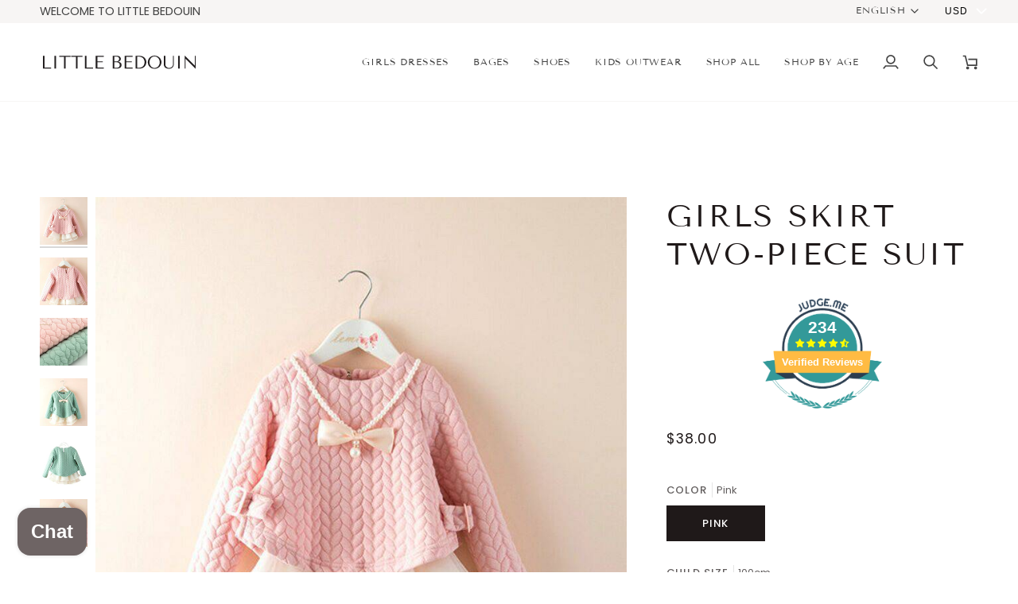

--- FILE ---
content_type: text/html; charset=utf-8
request_url: https://littlebedouin.com/en-at/products/girls-skirt-two-piece-suit
body_size: 57911
content:
<!doctype html>




<html class="no-js" lang="en" ><head>
  <meta charset="utf-8">
  <meta http-equiv="X-UA-Compatible" content="IE=edge,chrome=1">
  <meta name="viewport" content="width=device-width,initial-scale=1,viewport-fit=cover">
  <meta name="theme-color" content="#748cab"><link rel="canonical" href="https://littlebedouin.com/en-at/products/girls-skirt-two-piece-suit"><!-- ======================= Pipeline Theme V7.5.0 ========================= -->

  <!-- Preloading ================================================================== -->

  <link rel="preconnect" href="https://fonts.shopify.com" crossorigin>
  <link rel="preload" href="//littlebedouin.com/cdn/fonts/poppins/poppins_n4.0ba78fa5af9b0e1a374041b3ceaadf0a43b41362.woff2" as="font" type="font/woff2" crossorigin>
  <link rel="preload" href="//littlebedouin.com/cdn/fonts/tenor_sans/tenorsans_n4.966071a72c28462a9256039d3e3dc5b0cf314f65.woff2" as="font" type="font/woff2" crossorigin>
  <link rel="preload" href="//littlebedouin.com/cdn/fonts/poppins/poppins_n4.0ba78fa5af9b0e1a374041b3ceaadf0a43b41362.woff2" as="font" type="font/woff2" crossorigin>

  <!-- Title and description ================================================ --><link rel="shortcut icon" href="//littlebedouin.com/cdn/shop/files/logo2x22Artboard_1black_logo_32x32.svg?v=1678890768" type="image/png">
  <title>
    

    Girls Skirt Two-piece Suit
&ndash; LITTLE BEDOUIN

  </title><meta name="description" content="EDITOR&#39;S NOTE little Girls Skirt Two-piece Suit  Looking for a fun and stylish dress that will stand out from the crowd? Perfect for parties, The dress is an elegant, with ruffle detail, this design is one of our top picks of the season. Cut from a breathable, Polyester fabric, it creates a fun silhouette. A knit, stre">
  <!-- /snippets/social-meta-tags.liquid --><meta property="og:site_name" content="LITTLE BEDOUIN">
<meta property="og:url" content="https://littlebedouin.com/en-at/products/girls-skirt-two-piece-suit">
<meta property="og:title" content="Girls Skirt  Two-piece Suit">
<meta property="og:type" content="product">
<meta property="og:description" content="EDITOR&#39;S NOTE little Girls Skirt Two-piece Suit  Looking for a fun and stylish dress that will stand out from the crowd? Perfect for parties, The dress is an elegant, with ruffle detail, this design is one of our top picks of the season. Cut from a breathable, Polyester fabric, it creates a fun silhouette. A knit, stre"><meta property="og:price:amount" content="38.00">
  <meta property="og:price:currency" content="USD">
      <meta property="og:image" content="http://littlebedouin.com/cdn/shop/products/a14db4dd-2f64-427c-a186-66bcbe683d1b-761368.jpg?v=1692201945">
      <meta property="og:image:secure_url" content="https://littlebedouin.com/cdn/shop/products/a14db4dd-2f64-427c-a186-66bcbe683d1b-761368.jpg?v=1692201945">
      <meta property="og:image:height" content="800">
      <meta property="og:image:width" content="800">
      <meta property="og:image" content="http://littlebedouin.com/cdn/shop/products/cc08d135-61bd-4bb7-aada-ccbb2199bd78-935832.jpg?v=1692201950">
      <meta property="og:image:secure_url" content="https://littlebedouin.com/cdn/shop/products/cc08d135-61bd-4bb7-aada-ccbb2199bd78-935832.jpg?v=1692201950">
      <meta property="og:image:height" content="800">
      <meta property="og:image:width" content="800">
      <meta property="og:image" content="http://littlebedouin.com/cdn/shop/products/d9cfefc5-8dff-4d61-a346-6cab6777a4cd-829426.jpg?v=1692201948">
      <meta property="og:image:secure_url" content="https://littlebedouin.com/cdn/shop/products/d9cfefc5-8dff-4d61-a346-6cab6777a4cd-829426.jpg?v=1692201948">
      <meta property="og:image:height" content="750">
      <meta property="og:image:width" content="750">
<meta property="twitter:image" content="http://littlebedouin.com/cdn/shop/products/a14db4dd-2f64-427c-a186-66bcbe683d1b-761368_1200x1200.jpg?v=1692201945">

<meta name="twitter:site" content="@">
<meta name="twitter:card" content="summary_large_image">
<meta name="twitter:title" content="Girls Skirt  Two-piece Suit">
<meta name="twitter:description" content="EDITOR&#39;S NOTE little Girls Skirt Two-piece Suit  Looking for a fun and stylish dress that will stand out from the crowd? Perfect for parties, The dress is an elegant, with ruffle detail, this design is one of our top picks of the season. Cut from a breathable, Polyester fabric, it creates a fun silhouette. A knit, stre"><!-- CSS ================================================================== -->

  <link href="//littlebedouin.com/cdn/shop/t/30/assets/font-settings.css?v=175102438089346112851759342633" rel="stylesheet" type="text/css" media="all" />

  <!-- /snippets/css-variables.liquid -->


<style data-shopify>

:root {
/* ================ Layout Variables ================ */






--LAYOUT-WIDTH: 1450px;
--LAYOUT-GUTTER: 24px;
--LAYOUT-GUTTER-OFFSET: -24px;
--NAV-GUTTER: 15px;
--LAYOUT-OUTER: 50px;

/* ================ Product video ================ */

--COLOR-VIDEO-BG: #f2f2f2;


/* ================ Color Variables ================ */

/* === Backgrounds ===*/
--COLOR-BG: #ffffff;
--COLOR-BG-ACCENT: #f7f5f4;

/* === Text colors ===*/
--COLOR-TEXT-DARK: #1f1919;
--COLOR-TEXT: #424242;
--COLOR-TEXT-LIGHT: #7b7b7b;

/* === Bright color ===*/
--COLOR-PRIMARY: #d2815f;
--COLOR-PRIMARY-HOVER: #c35121;
--COLOR-PRIMARY-FADE: rgba(210, 129, 95, 0.05);
--COLOR-PRIMARY-FADE-HOVER: rgba(210, 129, 95, 0.1);--COLOR-PRIMARY-OPPOSITE: #ffffff;

/* === Secondary/link Color ===*/
--COLOR-SECONDARY: #748cab;
--COLOR-SECONDARY-HOVER: #3f6493;
--COLOR-SECONDARY-FADE: rgba(116, 140, 171, 0.05);
--COLOR-SECONDARY-FADE-HOVER: rgba(116, 140, 171, 0.1);--COLOR-SECONDARY-OPPOSITE: #ffffff;

/* === Shades of grey ===*/
--COLOR-A5:  rgba(66, 66, 66, 0.05);
--COLOR-A10: rgba(66, 66, 66, 0.1);
--COLOR-A20: rgba(66, 66, 66, 0.2);
--COLOR-A35: rgba(66, 66, 66, 0.35);
--COLOR-A50: rgba(66, 66, 66, 0.5);
--COLOR-A80: rgba(66, 66, 66, 0.8);
--COLOR-A90: rgba(66, 66, 66, 0.9);
--COLOR-A95: rgba(66, 66, 66, 0.95);


/* ================ Inverted Color Variables ================ */

--INVERSE-BG: #424242;
--INVERSE-BG-ACCENT: #1d1d1d;

/* === Text colors ===*/
--INVERSE-TEXT-DARK: #ffffff;
--INVERSE-TEXT: #ffffff;
--INVERSE-TEXT-LIGHT: #c6c6c6;

/* === Bright color ===*/
--INVERSE-PRIMARY: #d2815f;
--INVERSE-PRIMARY-HOVER: #c35121;
--INVERSE-PRIMARY-FADE: rgba(210, 129, 95, 0.05);
--INVERSE-PRIMARY-FADE-HOVER: rgba(210, 129, 95, 0.1);--INVERSE-PRIMARY-OPPOSITE: #000000;


/* === Second Color ===*/
--INVERSE-SECONDARY: #748cab;
--INVERSE-SECONDARY-HOVER: #3f6493;
--INVERSE-SECONDARY-FADE: rgba(116, 140, 171, 0.05);
--INVERSE-SECONDARY-FADE-HOVER: rgba(116, 140, 171, 0.1);--INVERSE-SECONDARY-OPPOSITE: #ffffff;


/* === Shades of grey ===*/
--INVERSE-A5:  rgba(255, 255, 255, 0.05);
--INVERSE-A10: rgba(255, 255, 255, 0.1);
--INVERSE-A20: rgba(255, 255, 255, 0.2);
--INVERSE-A35: rgba(255, 255, 255, 0.3);
--INVERSE-A80: rgba(255, 255, 255, 0.8);
--INVERSE-A90: rgba(255, 255, 255, 0.9);
--INVERSE-A95: rgba(255, 255, 255, 0.95);


/* ================ Bright Color Variables ================ */

--BRIGHT-BG: #d2815f;
--BRIGHT-BG-ACCENT: #94553a;

/* === Text colors ===*/
--BRIGHT-TEXT-DARK: #ffffff;
--BRIGHT-TEXT: #ffffff;
--BRIGHT-TEXT-LIGHT: #f2d9cf;

/* === Bright color ===*/
--BRIGHT-PRIMARY: #ff763d;
--BRIGHT-PRIMARY-HOVER: #f04600;
--BRIGHT-PRIMARY-FADE: rgba(255, 118, 61, 0.05);
--BRIGHT-PRIMARY-FADE-HOVER: rgba(255, 118, 61, 0.1);--BRIGHT-PRIMARY-OPPOSITE: #000000;


/* === Second Color ===*/
--BRIGHT-SECONDARY: #3d5aff;
--BRIGHT-SECONDARY-HOVER: #0024f0;
--BRIGHT-SECONDARY-FADE: rgba(61, 90, 255, 0.05);
--BRIGHT-SECONDARY-FADE-HOVER: rgba(61, 90, 255, 0.1);--BRIGHT-SECONDARY-OPPOSITE: #ffffff;


/* === Shades of grey ===*/
--BRIGHT-A5:  rgba(255, 255, 255, 0.05);
--BRIGHT-A10: rgba(255, 255, 255, 0.1);
--BRIGHT-A20: rgba(255, 255, 255, 0.2);
--BRIGHT-A35: rgba(255, 255, 255, 0.3);
--BRIGHT-A80: rgba(255, 255, 255, 0.8);
--BRIGHT-A90: rgba(255, 255, 255, 0.9);
--BRIGHT-A95: rgba(255, 255, 255, 0.95);


/* === Account Bar ===*/
--COLOR-ANNOUNCEMENT-BG: #f7f5f4;
--COLOR-ANNOUNCEMENT-TEXT: #424242;

/* === Nav and dropdown link background ===*/
--COLOR-NAV: #ffffff;
--COLOR-NAV-TEXT: #424242;
--COLOR-NAV-TEXT-DARK: #1f1919;
--COLOR-NAV-TEXT-LIGHT: #7b7b7b;
--COLOR-NAV-BORDER: #f7f5f4;
--COLOR-NAV-A10: rgba(66, 66, 66, 0.1);
--COLOR-NAV-A50: rgba(66, 66, 66, 0.5);
--COLOR-HIGHLIGHT-LINK: #d2815f;

/* === Site Footer ===*/
--COLOR-FOOTER-BG: #424242;
--COLOR-FOOTER-TEXT: #ffffff;
--COLOR-FOOTER-A5: rgba(255, 255, 255, 0.05);
--COLOR-FOOTER-A15: rgba(255, 255, 255, 0.15);
--COLOR-FOOTER-A90: rgba(255, 255, 255, 0.9);

/* === Sub-Footer ===*/
--COLOR-SUB-FOOTER-BG: #1d1d1d;
--COLOR-SUB-FOOTER-TEXT: #dfdfdf;
--COLOR-SUB-FOOTER-A5: rgba(223, 223, 223, 0.05);
--COLOR-SUB-FOOTER-A15: rgba(223, 223, 223, 0.15);
--COLOR-SUB-FOOTER-A90: rgba(223, 223, 223, 0.9);

/* === Products ===*/
--PRODUCT-GRID-ASPECT-RATIO: 80.0%;

/* === Product badges ===*/
--COLOR-BADGE: #ffffff;
--COLOR-BADGE-TEXT: #424242;
--COLOR-BADGE-TEXT-DARK: #1f1919;
--COLOR-BADGE-TEXT-HOVER: #686868;
--COLOR-BADGE-HAIRLINE: #f6f6f6;

/* === Product item slider ===*/--COLOR-PRODUCT-SLIDER: #ffffff;--COLOR-PRODUCT-SLIDER-OPPOSITE: rgba(13, 13, 13, 0.06);/* === disabled form colors ===*/
--COLOR-DISABLED-BG: #ececec;
--COLOR-DISABLED-TEXT: #bdbdbd;

--INVERSE-DISABLED-BG: #555555;
--INVERSE-DISABLED-TEXT: #848484;


/* === Tailwind RGBA Palette ===*/
--RGB-CANVAS: 255 255 255;
--RGB-CONTENT: 66 66 66;
--RGB-PRIMARY: 210 129 95;
--RGB-SECONDARY: 116 140 171;

--RGB-DARK-CANVAS: 66 66 66;
--RGB-DARK-CONTENT: 255 255 255;
--RGB-DARK-PRIMARY: 210 129 95;
--RGB-DARK-SECONDARY: 116 140 171;

--RGB-BRIGHT-CANVAS: 210 129 95;
--RGB-BRIGHT-CONTENT: 255 255 255;
--RGB-BRIGHT-PRIMARY: 255 118 61;
--RGB-BRIGHT-SECONDARY: 61 90 255;

--RGB-PRIMARY-CONTRAST: 255 255 255;
--RGB-SECONDARY-CONTRAST: 255 255 255;

--RGB-DARK-PRIMARY-CONTRAST: 0 0 0;
--RGB-DARK-SECONDARY-CONTRAST: 255 255 255;

--RGB-BRIGHT-PRIMARY-CONTRAST: 0 0 0;
--RGB-BRIGHT-SECONDARY-CONTRAST: 255 255 255;


/* === Button Radius === */
--BUTTON-RADIUS: 2px;


/* === Icon Stroke Width === */
--ICON-STROKE-WIDTH: 2px;


/* ================ Typography ================ */

--FONT-STACK-BODY: Poppins, sans-serif;
--FONT-STYLE-BODY: normal;
--FONT-WEIGHT-BODY: 400;
--FONT-WEIGHT-BODY-BOLD: 500;
--FONT-ADJUST-BODY: 1.0;

  --FONT-BODY-TRANSFORM: none;
  --FONT-BODY-LETTER-SPACING: normal;


--FONT-STACK-HEADING: "Tenor Sans", sans-serif;
--FONT-STYLE-HEADING: normal;
--FONT-WEIGHT-HEADING: 400;
--FONT-WEIGHT-HEADING-BOLD: 700;
--FONT-ADJUST-HEADING: 1.0;

  --FONT-HEADING-TRANSFORM: uppercase;
  --FONT-HEADING-LETTER-SPACING: 0.07em;

--FONT-STACK-ACCENT: Poppins, sans-serif;
--FONT-STYLE-ACCENT: normal;
--FONT-WEIGHT-ACCENT: 400;
--FONT-WEIGHT-ACCENT-BOLD: 500;
--FONT-ADJUST-ACCENT: 1.0;

  --FONT-ACCENT-TRANSFORM: uppercase;
  --FONT-ACCENT-LETTER-SPACING: 0.07em;

--TYPE-STACK-NAV: "Tenor Sans", sans-serif;
--TYPE-STYLE-NAV: normal;
--TYPE-ADJUST-NAV: 1.0;
--TYPE-WEIGHT-NAV: 400;

  --FONT-NAV-TRANSFORM: uppercase;
  --FONT-NAV-LETTER-SPACING: 0.07em;

--TYPE-STACK-BUTTON: Poppins, sans-serif;
--TYPE-STYLE-BUTTON: normal;
--TYPE-ADJUST-BUTTON: 1.0;
--TYPE-WEIGHT-BUTTON: 500;

  --FONT-BUTTON-TRANSFORM: uppercase;
  --FONT-BUTTON-LETTER-SPACING: 0.07em;

--TYPE-STACK-KICKER: Poppins, sans-serif;
--TYPE-STYLE-KICKER: normal;
--TYPE-ADJUST-KICKER: 1.0;
--TYPE-WEIGHT-KICKER: 500;

  --FONT-KICKER-TRANSFORM: uppercase;
  --FONT-KICKER-LETTER-SPACING: 0.07em;



--ICO-SELECT: url('//littlebedouin.com/cdn/shop/t/30/assets/ico-select.svg?v=30263340977227285681745902392');


/* ================ Photo correction ================ */
--PHOTO-CORRECTION: 100%;


  <!-- /snippets/css-variables-contrast.liquid -->



--COLOR-TEXT-DARK: #030202;
--COLOR-TEXT:#1f1919;
--COLOR-TEXT-LIGHT: #424242;

--INVERSE-TEXT-DARK: #ffffff;
--INVERSE-TEXT: #ffffff;
--INVERSE-TEXT-LIGHT: #ffffff;


}


/* ================ Typography ================ */
/* ================ type-scale.com ============ */

/* 1.16 base 13 */
:root {
 --font-1: 10px;
 --font-2: 11.3px;
 --font-3: 12px;
 --font-4: 13px;
 --font-5: 15.5px;
 --font-6: 17px;
 --font-7: 20px;
 --font-8: 23.5px;
 --font-9: 27px;
 --font-10:32px;
 --font-11:37px;
 --font-12:43px;
 --font-13:49px;
 --font-14:57px;
 --font-15:67px;
}

/* 1.175 base 13.5 */
@media only screen and (min-width: 480px) and (max-width: 1099px) {
  :root {
    --font-1: 10px;
    --font-2: 11.5px;
    --font-3: 12.5px;
    --font-4: 13.5px;
    --font-5: 16px;
    --font-6: 18px;
    --font-7: 21px;
    --font-8: 25px;
    --font-9: 29px;
    --font-10:34px;
    --font-11:40px;
    --font-12:47px;
    --font-13:56px;
    --font-14:65px;
   --font-15:77px;
  }
}
/* 1.22 base 14.5 */
@media only screen and (min-width: 1100px) {
  :root {
    --font-1: 10px;
    --font-2: 11.5px;
    --font-3: 13px;
    --font-4: 14.5px;
    --font-5: 17.5px;
    --font-6: 22px;
    --font-7: 26px;
    --font-8: 32px;
    --font-9: 39px;
    --font-10:48px;
    --font-11:58px;
    --font-12:71px;
    --font-13:87px;
    --font-14:106px;
    --font-15:129px;
 }
}


</style>


  <link href="//littlebedouin.com/cdn/shop/t/30/assets/theme.css?v=129617174376904357751745902360" rel="stylesheet" type="text/css" media="all" />

  <script>
    document.documentElement.className = document.documentElement.className.replace('no-js', 'js');

    
      document.documentElement.classList.add('aos-initialized');let root = '/en-at';
    if (root[root.length - 1] !== '/') {
      root = `${root}/`;
    }
    var theme = {
      routes: {
        root_url: root,
        cart: '/en-at/cart',
        cart_add_url: '/en-at/cart/add',
        product_recommendations_url: '/en-at/recommendations/products',
        account_addresses_url: '/en-at/account/addresses',
        predictive_search_url: '/en-at/search/suggest'
      },
      state: {
        cartOpen: null,
      },
      sizes: {
        small: 480,
        medium: 768,
        large: 1100,
        widescreen: 1400
      },
      assets: {
        photoswipe: '//littlebedouin.com/cdn/shop/t/30/assets/photoswipe.js?v=169308975333299535361745902360',
        smoothscroll: '//littlebedouin.com/cdn/shop/t/30/assets/smoothscroll.js?v=37906625415260927261745902360',
        swatches: '//littlebedouin.com/cdn/shop/t/30/assets/swatches.json?v=154940297821828866241745902360',
        noImage: '//littlebedouin.com/cdn/shopifycloud/storefront/assets/no-image-2048-a2addb12.gif',
        
        
        base: '//littlebedouin.com/cdn/shop/t/30/assets/'
        
      },
      strings: {
        swatchesKey: "Color, Colour",
        addToCart: "Add to Cart",
        estimateShipping: "Estimate shipping",
        noShippingAvailable: "We do not ship to this destination.",
        free: "Free",
        from: "From",
        preOrder: "Pre-order",
        soldOut: "Sold Out",
        sale: "Sale",
        subscription: "Subscription",
        unavailable: "Unavailable",
        unitPrice: "Unit price",
        unitPriceSeparator: "per",
        stockout: "All available stock is in cart",
        products: "Products",
        pages: "Pages",
        collections: "Collections",
        resultsFor: "Results for",
        noResultsFor: "No results for",
        articles: "Articles",
        successMessage: "Link copied to clipboard",
      },
      settings: {
        badge_sale_type: "percentage",
        animate_hover: true,
        animate_scroll: true,
        show_locale_desktop: null,
        show_locale_mobile: null,
        show_currency_desktop: null,
        show_currency_mobile: null,
        currency_select_type: "currency",
        currency_code_enable: false,
        cycle_images_hover_delay: 1.5
      },
      info: {
        name: 'pipeline'
      },
      version: '7.5.0',
      moneyFormat: "\u003cspan class=money\u003e${{amount}}\u003c\/span\u003e",
      shopCurrency: "USD",
      currencyCode: "USD"
    }
    let windowInnerHeight = window.innerHeight;
    document.documentElement.style.setProperty('--full-screen', `${windowInnerHeight}px`);
    document.documentElement.style.setProperty('--three-quarters', `${windowInnerHeight * 0.75}px`);
    document.documentElement.style.setProperty('--two-thirds', `${windowInnerHeight * 0.66}px`);
    document.documentElement.style.setProperty('--one-half', `${windowInnerHeight * 0.5}px`);
    document.documentElement.style.setProperty('--one-third', `${windowInnerHeight * 0.33}px`);
    document.documentElement.style.setProperty('--one-fifth', `${windowInnerHeight * 0.2}px`);

    window.isRTL = document.documentElement.getAttribute('dir') === 'rtl';
  </script><!-- Theme Javascript ============================================================== -->
  <script src="//littlebedouin.com/cdn/shop/t/30/assets/vendor.js?v=69555399850987115801745902360" defer="defer"></script>
  <script src="//littlebedouin.com/cdn/shop/t/30/assets/theme.js?v=82190167804156713531745902360" defer="defer"></script>

  <script>
    (function () {
      function onPageShowEvents() {
        if ('requestIdleCallback' in window) {
          requestIdleCallback(initCartEvent, { timeout: 500 })
        } else {
          initCartEvent()
        }
        function initCartEvent(){
          window.fetch(window.theme.routes.cart + '.js')
          .then((response) => {
            if(!response.ok){
              throw {status: response.statusText};
            }
            return response.json();
          })
          .then((response) => {
            document.dispatchEvent(new CustomEvent('theme:cart:change', {
              detail: {
                cart: response,
              },
              bubbles: true,
            }));
            return response;
          })
          .catch((e) => {
            console.error(e);
          });
        }
      };
      window.onpageshow = onPageShowEvents;
    })();
  </script>

  <script type="text/javascript">
    if (window.MSInputMethodContext && document.documentMode) {
      var scripts = document.getElementsByTagName('script')[0];
      var polyfill = document.createElement("script");
      polyfill.defer = true;
      polyfill.src = "//littlebedouin.com/cdn/shop/t/30/assets/ie11.js?v=144489047535103983231745902360";

      scripts.parentNode.insertBefore(polyfill, scripts);
    }
  </script>

  <!-- Shopify app scripts =========================================================== -->
  <script>window.performance && window.performance.mark && window.performance.mark('shopify.content_for_header.start');</script><meta name="google-site-verification" content="7iUboqu8GeDOQMxotUIr5ieWj6PRHErtE9_8xuEob94">
<meta name="google-site-verification" content="7iUboqu8GeDOQMxotUIr5ieWj6PRHErtE9_8xuEob94">
<meta name="facebook-domain-verification" content="gii30rsrqayxrha2nhsqkrlvf1d4lr">
<meta name="google-site-verification" content="LX5bMQyatS4IdIOdw0FP_QsmW2jrYV-2FaGYnqWJVKM">
<meta id="shopify-digital-wallet" name="shopify-digital-wallet" content="/64642613491/digital_wallets/dialog">
<link rel="alternate" hreflang="x-default" href="https://littlebedouin.com/products/girls-skirt-two-piece-suit">
<link rel="alternate" hreflang="en" href="https://littlebedouin.com/products/girls-skirt-two-piece-suit">
<link rel="alternate" hreflang="ar" href="https://littlebedouin.com/ar/products/girls-skirt-two-piece-suit">
<link rel="alternate" hreflang="de" href="https://littlebedouin.com/de/products/girls-skirt-two-piece-suit">
<link rel="alternate" hreflang="ar-SA" href="https://littlebedouin.com/ar-sa/products/girls-skirt-two-piece-suit">
<link rel="alternate" hreflang="en-SA" href="https://littlebedouin.com/en-sa/products/girls-skirt-two-piece-suit">
<link rel="alternate" hreflang="en-CA" href="https://littlebedouin.com/en-ca/products/girls-skirt-two-piece-suit">
<link rel="alternate" hreflang="ar-BH" href="https://littlebedouin.com/ar-bh/products/girls-skirt-two-piece-suit">
<link rel="alternate" hreflang="en-BH" href="https://littlebedouin.com/en-bh/products/girls-skirt-two-piece-suit">
<link rel="alternate" hreflang="en-QA" href="https://littlebedouin.com/en-qa/products/girls-skirt-two-piece-suit">
<link rel="alternate" hreflang="ar-QA" href="https://littlebedouin.com/ar-qa/products/girls-skirt-two-piece-suit">
<link rel="alternate" hreflang="en-IN" href="https://littlebedouin.com/en-in/products/girls-skirt-two-piece-suit">
<link rel="alternate" hreflang="ar-EG" href="https://littlebedouin.com/ar-eg/products/girls-skirt-two-piece-suit">
<link rel="alternate" hreflang="en-EG" href="https://littlebedouin.com/en-eg/products/girls-skirt-two-piece-suit">
<link rel="alternate" hreflang="ar-KW" href="https://littlebedouin.com/ar-kw/products/girls-skirt-two-piece-suit">
<link rel="alternate" hreflang="en-KW" href="https://littlebedouin.com/en-kw/products/girls-skirt-two-piece-suit">
<link rel="alternate" hreflang="en-JO" href="https://littlebedouin.com/en-jo/products/girls-skirt-two-piece-suit">
<link rel="alternate" hreflang="ar-JO" href="https://littlebedouin.com/ar-jo/products/girls-skirt-two-piece-suit">
<link rel="alternate" hreflang="en-NZ" href="https://littlebedouin.com/en-nz/products/girls-skirt-two-piece-suit">
<link rel="alternate" hreflang="en-AU" href="https://littlebedouin.com/en-au/products/girls-skirt-two-piece-suit">
<link rel="alternate" hreflang="en-PK" href="https://littlebedouin.com/en-pk/products/girls-skirt-two-piece-suit">
<link rel="alternate" hreflang="en-MX" href="https://littlebedouin.com/en-mx/products/girls-skirt-two-piece-suit">
<link rel="alternate" hreflang="en-ZA" href="https://littlebedouin.com/en-za/products/girls-skirt-two-piece-suit">
<link rel="alternate" hreflang="en-JP" href="https://littlebedouin.com/en-jp/products/girls-skirt-two-piece-suit">
<link rel="alternate" hreflang="de-DE" href="https://littlebedouin.com/de-de/products/girls-skirt-two-piece-suit">
<link rel="alternate" hreflang="en-DE" href="https://littlebedouin.com/en-de/products/girls-skirt-two-piece-suit">
<link rel="alternate" hreflang="fr-DE" href="https://littlebedouin.com/fr-de/products/girls-skirt-two-piece-suit">
<link rel="alternate" hreflang="fr-FR" href="https://littlebedouin.com/fr-fr/products/girls-skirt-two-piece-suit">
<link rel="alternate" hreflang="en-FR" href="https://littlebedouin.com/en-fr/products/girls-skirt-two-piece-suit">
<link rel="alternate" hreflang="ar-YE" href="https://littlebedouin.com/ar-ye/products/girls-skirt-two-piece-suit">
<link rel="alternate" hreflang="en-YE" href="https://littlebedouin.com/en-ye/products/girls-skirt-two-piece-suit">
<link rel="alternate" hreflang="de-AT" href="https://littlebedouin.com/de-at/products/girls-skirt-two-piece-suit">
<link rel="alternate" hreflang="en-AT" href="https://littlebedouin.com/en-at/products/girls-skirt-two-piece-suit">
<link rel="alternate" hreflang="de-BE" href="https://littlebedouin.com/de-be/products/girls-skirt-two-piece-suit">
<link rel="alternate" hreflang="en-BE" href="https://littlebedouin.com/en-be/products/girls-skirt-two-piece-suit">
<link rel="alternate" type="application/json+oembed" href="https://littlebedouin.com/en-at/products/girls-skirt-two-piece-suit.oembed">
<script async="async" src="/checkouts/internal/preloads.js?locale=en-AT"></script>
<script id="shopify-features" type="application/json">{"accessToken":"6bcc57ad8d39f5689d73a372a1fb4019","betas":["rich-media-storefront-analytics"],"domain":"littlebedouin.com","predictiveSearch":true,"shopId":64642613491,"locale":"en"}</script>
<script>var Shopify = Shopify || {};
Shopify.shop = "little-bedouin.myshopify.com";
Shopify.locale = "en";
Shopify.currency = {"active":"USD","rate":"1.0"};
Shopify.country = "AT";
Shopify.theme = {"name":"Updated copy of Updated copy of Updated copy of...","id":150563455219,"schema_name":"Pipeline","schema_version":"7.5.0","theme_store_id":739,"role":"main"};
Shopify.theme.handle = "null";
Shopify.theme.style = {"id":null,"handle":null};
Shopify.cdnHost = "littlebedouin.com/cdn";
Shopify.routes = Shopify.routes || {};
Shopify.routes.root = "/en-at/";</script>
<script type="module">!function(o){(o.Shopify=o.Shopify||{}).modules=!0}(window);</script>
<script>!function(o){function n(){var o=[];function n(){o.push(Array.prototype.slice.apply(arguments))}return n.q=o,n}var t=o.Shopify=o.Shopify||{};t.loadFeatures=n(),t.autoloadFeatures=n()}(window);</script>
<script id="shop-js-analytics" type="application/json">{"pageType":"product"}</script>
<script defer="defer" async type="module" src="//littlebedouin.com/cdn/shopifycloud/shop-js/modules/v2/client.init-shop-cart-sync_BApSsMSl.en.esm.js"></script>
<script defer="defer" async type="module" src="//littlebedouin.com/cdn/shopifycloud/shop-js/modules/v2/chunk.common_CBoos6YZ.esm.js"></script>
<script type="module">
  await import("//littlebedouin.com/cdn/shopifycloud/shop-js/modules/v2/client.init-shop-cart-sync_BApSsMSl.en.esm.js");
await import("//littlebedouin.com/cdn/shopifycloud/shop-js/modules/v2/chunk.common_CBoos6YZ.esm.js");

  window.Shopify.SignInWithShop?.initShopCartSync?.({"fedCMEnabled":true,"windoidEnabled":true});

</script>
<script>(function() {
  var isLoaded = false;
  function asyncLoad() {
    if (isLoaded) return;
    isLoaded = true;
    var urls = ["https:\/\/cdn.shopify.com\/s\/files\/1\/0646\/4261\/3491\/t\/1\/assets\/pop_64642613491.js?v=1656854829\u0026shop=little-bedouin.myshopify.com","https:\/\/d1639lhkj5l89m.cloudfront.net\/js\/storefront\/uppromote.js?shop=little-bedouin.myshopify.com","https:\/\/www.littlebedouin.com\/apps\/buckscc\/sdk.min.js?shop=little-bedouin.myshopify.com","https:\/\/cdn.weglot.com\/weglot_script_tag.js?shop=little-bedouin.myshopify.com"];
    for (var i = 0; i < urls.length; i++) {
      var s = document.createElement('script');
      s.type = 'text/javascript';
      s.async = true;
      s.src = urls[i];
      var x = document.getElementsByTagName('script')[0];
      x.parentNode.insertBefore(s, x);
    }
  };
  if(window.attachEvent) {
    window.attachEvent('onload', asyncLoad);
  } else {
    window.addEventListener('load', asyncLoad, false);
  }
})();</script>
<script id="__st">var __st={"a":64642613491,"offset":14400,"reqid":"09e5fe5e-5eef-4d45-9b51-44bcbe6925a4-1768895014","pageurl":"littlebedouin.com\/en-at\/products\/girls-skirt-two-piece-suit","u":"93bf5799b5e0","p":"product","rtyp":"product","rid":7841187954931};</script>
<script>window.ShopifyPaypalV4VisibilityTracking = true;</script>
<script id="captcha-bootstrap">!function(){'use strict';const t='contact',e='account',n='new_comment',o=[[t,t],['blogs',n],['comments',n],[t,'customer']],c=[[e,'customer_login'],[e,'guest_login'],[e,'recover_customer_password'],[e,'create_customer']],r=t=>t.map((([t,e])=>`form[action*='/${t}']:not([data-nocaptcha='true']) input[name='form_type'][value='${e}']`)).join(','),a=t=>()=>t?[...document.querySelectorAll(t)].map((t=>t.form)):[];function s(){const t=[...o],e=r(t);return a(e)}const i='password',u='form_key',d=['recaptcha-v3-token','g-recaptcha-response','h-captcha-response',i],f=()=>{try{return window.sessionStorage}catch{return}},m='__shopify_v',_=t=>t.elements[u];function p(t,e,n=!1){try{const o=window.sessionStorage,c=JSON.parse(o.getItem(e)),{data:r}=function(t){const{data:e,action:n}=t;return t[m]||n?{data:e,action:n}:{data:t,action:n}}(c);for(const[e,n]of Object.entries(r))t.elements[e]&&(t.elements[e].value=n);n&&o.removeItem(e)}catch(o){console.error('form repopulation failed',{error:o})}}const l='form_type',E='cptcha';function T(t){t.dataset[E]=!0}const w=window,h=w.document,L='Shopify',v='ce_forms',y='captcha';let A=!1;((t,e)=>{const n=(g='f06e6c50-85a8-45c8-87d0-21a2b65856fe',I='https://cdn.shopify.com/shopifycloud/storefront-forms-hcaptcha/ce_storefront_forms_captcha_hcaptcha.v1.5.2.iife.js',D={infoText:'Protected by hCaptcha',privacyText:'Privacy',termsText:'Terms'},(t,e,n)=>{const o=w[L][v],c=o.bindForm;if(c)return c(t,g,e,D).then(n);var r;o.q.push([[t,g,e,D],n]),r=I,A||(h.body.append(Object.assign(h.createElement('script'),{id:'captcha-provider',async:!0,src:r})),A=!0)});var g,I,D;w[L]=w[L]||{},w[L][v]=w[L][v]||{},w[L][v].q=[],w[L][y]=w[L][y]||{},w[L][y].protect=function(t,e){n(t,void 0,e),T(t)},Object.freeze(w[L][y]),function(t,e,n,w,h,L){const[v,y,A,g]=function(t,e,n){const i=e?o:[],u=t?c:[],d=[...i,...u],f=r(d),m=r(i),_=r(d.filter((([t,e])=>n.includes(e))));return[a(f),a(m),a(_),s()]}(w,h,L),I=t=>{const e=t.target;return e instanceof HTMLFormElement?e:e&&e.form},D=t=>v().includes(t);t.addEventListener('submit',(t=>{const e=I(t);if(!e)return;const n=D(e)&&!e.dataset.hcaptchaBound&&!e.dataset.recaptchaBound,o=_(e),c=g().includes(e)&&(!o||!o.value);(n||c)&&t.preventDefault(),c&&!n&&(function(t){try{if(!f())return;!function(t){const e=f();if(!e)return;const n=_(t);if(!n)return;const o=n.value;o&&e.removeItem(o)}(t);const e=Array.from(Array(32),(()=>Math.random().toString(36)[2])).join('');!function(t,e){_(t)||t.append(Object.assign(document.createElement('input'),{type:'hidden',name:u})),t.elements[u].value=e}(t,e),function(t,e){const n=f();if(!n)return;const o=[...t.querySelectorAll(`input[type='${i}']`)].map((({name:t})=>t)),c=[...d,...o],r={};for(const[a,s]of new FormData(t).entries())c.includes(a)||(r[a]=s);n.setItem(e,JSON.stringify({[m]:1,action:t.action,data:r}))}(t,e)}catch(e){console.error('failed to persist form',e)}}(e),e.submit())}));const S=(t,e)=>{t&&!t.dataset[E]&&(n(t,e.some((e=>e===t))),T(t))};for(const o of['focusin','change'])t.addEventListener(o,(t=>{const e=I(t);D(e)&&S(e,y())}));const B=e.get('form_key'),M=e.get(l),P=B&&M;t.addEventListener('DOMContentLoaded',(()=>{const t=y();if(P)for(const e of t)e.elements[l].value===M&&p(e,B);[...new Set([...A(),...v().filter((t=>'true'===t.dataset.shopifyCaptcha))])].forEach((e=>S(e,t)))}))}(h,new URLSearchParams(w.location.search),n,t,e,['guest_login'])})(!0,!0)}();</script>
<script integrity="sha256-4kQ18oKyAcykRKYeNunJcIwy7WH5gtpwJnB7kiuLZ1E=" data-source-attribution="shopify.loadfeatures" defer="defer" src="//littlebedouin.com/cdn/shopifycloud/storefront/assets/storefront/load_feature-a0a9edcb.js" crossorigin="anonymous"></script>
<script data-source-attribution="shopify.dynamic_checkout.dynamic.init">var Shopify=Shopify||{};Shopify.PaymentButton=Shopify.PaymentButton||{isStorefrontPortableWallets:!0,init:function(){window.Shopify.PaymentButton.init=function(){};var t=document.createElement("script");t.src="https://littlebedouin.com/cdn/shopifycloud/portable-wallets/latest/portable-wallets.en.js",t.type="module",document.head.appendChild(t)}};
</script>
<script data-source-attribution="shopify.dynamic_checkout.buyer_consent">
  function portableWalletsHideBuyerConsent(e){var t=document.getElementById("shopify-buyer-consent"),n=document.getElementById("shopify-subscription-policy-button");t&&n&&(t.classList.add("hidden"),t.setAttribute("aria-hidden","true"),n.removeEventListener("click",e))}function portableWalletsShowBuyerConsent(e){var t=document.getElementById("shopify-buyer-consent"),n=document.getElementById("shopify-subscription-policy-button");t&&n&&(t.classList.remove("hidden"),t.removeAttribute("aria-hidden"),n.addEventListener("click",e))}window.Shopify?.PaymentButton&&(window.Shopify.PaymentButton.hideBuyerConsent=portableWalletsHideBuyerConsent,window.Shopify.PaymentButton.showBuyerConsent=portableWalletsShowBuyerConsent);
</script>
<script>
  function portableWalletsCleanup(e){e&&e.src&&console.error("Failed to load portable wallets script "+e.src);var t=document.querySelectorAll("shopify-accelerated-checkout .shopify-payment-button__skeleton, shopify-accelerated-checkout-cart .wallet-cart-button__skeleton"),e=document.getElementById("shopify-buyer-consent");for(let e=0;e<t.length;e++)t[e].remove();e&&e.remove()}function portableWalletsNotLoadedAsModule(e){e instanceof ErrorEvent&&"string"==typeof e.message&&e.message.includes("import.meta")&&"string"==typeof e.filename&&e.filename.includes("portable-wallets")&&(window.removeEventListener("error",portableWalletsNotLoadedAsModule),window.Shopify.PaymentButton.failedToLoad=e,"loading"===document.readyState?document.addEventListener("DOMContentLoaded",window.Shopify.PaymentButton.init):window.Shopify.PaymentButton.init())}window.addEventListener("error",portableWalletsNotLoadedAsModule);
</script>

<script type="module" src="https://littlebedouin.com/cdn/shopifycloud/portable-wallets/latest/portable-wallets.en.js" onError="portableWalletsCleanup(this)" crossorigin="anonymous"></script>
<script nomodule>
  document.addEventListener("DOMContentLoaded", portableWalletsCleanup);
</script>

<link id="shopify-accelerated-checkout-styles" rel="stylesheet" media="screen" href="https://littlebedouin.com/cdn/shopifycloud/portable-wallets/latest/accelerated-checkout-backwards-compat.css" crossorigin="anonymous">
<style id="shopify-accelerated-checkout-cart">
        #shopify-buyer-consent {
  margin-top: 1em;
  display: inline-block;
  width: 100%;
}

#shopify-buyer-consent.hidden {
  display: none;
}

#shopify-subscription-policy-button {
  background: none;
  border: none;
  padding: 0;
  text-decoration: underline;
  font-size: inherit;
  cursor: pointer;
}

#shopify-subscription-policy-button::before {
  box-shadow: none;
}

      </style>

<script>window.performance && window.performance.mark && window.performance.mark('shopify.content_for_header.end');</script>
<script type="text/javascript">
  window.Pop = window.Pop || {};
  window.Pop.common = window.Pop.common || {};
  window.Pop.common.shop = {
    permanent_domain: 'little-bedouin.myshopify.com',
    currency: "USD",
    money_format: "\u003cspan class=money\u003e${{amount}}\u003c\/span\u003e",
    id: 64642613491
  };
  

  window.Pop.common.template = 'product';
  window.Pop.common.cart = {};
  window.Pop.common.vapid_public_key = "BJuXCmrtTK335SuczdNVYrGVtP_WXn4jImChm49st7K7z7e8gxSZUKk4DhUpk8j2Xpiw5G4-ylNbMKLlKkUEU98=";
  window.Pop.global_config = {"asset_urls":{"loy":{},"rev":{},"pu":{"init_js":null},"widgets":{"init_js":"https:\/\/cdn.shopify.com\/s\/files\/1\/0194\/1736\/6592\/t\/1\/assets\/ba_widget_init.js?v=1743185715","modal_js":"https:\/\/cdn.shopify.com\/s\/files\/1\/0194\/1736\/6592\/t\/1\/assets\/ba_widget_modal.js?v=1728041538","modal_css":"https:\/\/cdn.shopify.com\/s\/files\/1\/0194\/1736\/6592\/t\/1\/assets\/ba_widget_modal.css?v=1654723622"},"forms":{},"global":{"helper_js":"https:\/\/cdn.shopify.com\/s\/files\/1\/0194\/1736\/6592\/t\/1\/assets\/ba_pop_tracking.js?v=1704919189"}},"proxy_paths":{"pop":"\/apps\/ba-pop","app_metrics":"\/apps\/ba-pop\/app_metrics","push_subscription":"\/apps\/ba-pop\/push"},"aat":["pop"],"pv":false,"sts":false,"bam":true,"batc":true,"base_money_format":"\u003cspan class=money\u003e${{amount}}\u003c\/span\u003e","online_store_version":2,"loy_js_api_enabled":false,"shop":{"id":64642613491,"name":"LITTLE BEDOUIN","domain":"littlebedouin.com"}};
  window.Pop.widgets_config = {"id":26297,"active":true,"frequency_limit_amount":2,"frequency_limit_time_unit":"days","background_image":{"position":"right","widget_background_preview_url":""},"initial_state":{"body":"Sign up \u0026 Follow us on Instagram and unlock your instant discount","title":"Get 10% off your order","cta_text":"Claim Discount","show_email":"true","action_text":"Saving...","footer_text":"You are signing up to receive communication via email and can unsubscribe at any time.","dismiss_text":"No thanks","email_placeholder":"Email Address","phone_placeholder":"Phone Number"},"success_state":{"body":"Thanks for subscribing. Copy your discount code and apply to your next order.","title":"Discount Unlocked 🎉","cta_text":"Continue shopping","cta_action":"dismiss","redirect_url":"","open_url_new_tab":"false"},"closed_state":{"action":"close_widget","font_size":"20","action_text":"GET 10% OFF","display_offset":"300","display_position":"left"},"error_state":{"submit_error":"Sorry, please try again later","invalid_email":"Please enter valid email address!","error_subscribing":"Error subscribing, try again later","already_registered":"You have already registered","invalid_phone_number":"Please enter valid phone number!"},"trigger":{"action":"on_timer","delay_in_seconds":"60"},"colors":{"link_color":"#4FC3F7","sticky_bar_bg":"#C62828","cta_font_color":"#fff","body_font_color":"#000","sticky_bar_text":"#fff","background_color":"#fff","error_text_color":"#ff2626","title_font_color":"#000","footer_font_color":"#bbb","dismiss_font_color":"#bbb","cta_background_color":"#000","sticky_coupon_bar_bg":"#286ef8","error_text_background":"","sticky_coupon_bar_text":"#fff"},"sticky_coupon_bar":{"enabled":"false","message":"Don't forget to use your code"},"display_style":{"font":"Arial","size":"regular","align":"center"},"dismissable":true,"has_background":false,"opt_in_channels":["email"],"rules":[{"id":88764,"widget_id":26297,"property":"url","operator":"equal","position":4,"value":"collections","boolean_connector":"AND","arguments":{},"created_at":"2024-02-28T14:51:07.905Z","updated_at":"2024-02-28T14:52:31.036Z"},{"id":88765,"widget_id":26297,"property":"url","operator":"equal","position":3,"value":"products","boolean_connector":"AND","arguments":{},"created_at":"2024-02-28T14:51:08.238Z","updated_at":"2024-02-28T14:52:31.036Z"},{"id":88766,"widget_id":26297,"property":"url","operator":"equal","position":2,"value":"collections","boolean_connector":"AND","arguments":{},"created_at":"2024-02-28T14:52:30.645Z","updated_at":"2024-02-28T14:52:31.036Z"},{"id":88767,"widget_id":26297,"property":"url","operator":"equal","position":1,"value":"products","boolean_connector":"AND","arguments":{},"created_at":"2024-02-28T14:52:30.907Z","updated_at":"2024-02-28T14:52:30.907Z"}],"widget_css":".powered_by_rivo{\n  display: none;\n}\n.ba_widget_main_design {\n  background: #fff;\n}\n.ba_widget_content{text-align: center}\n.ba_widget_parent{\n  font-family: Arial;\n}\n.ba_widget_parent.background{\n}\n.ba_widget_left_content{\n}\n.ba_widget_right_content{\n}\n#ba_widget_cta_button:disabled{\n  background: #000cc;\n}\n#ba_widget_cta_button{\n  background: #000;\n  color: #fff;\n}\n#ba_widget_cta_button:after {\n  background: #000e0;\n}\n.ba_initial_state_title, .ba_success_state_title{\n  color: #000;\n}\n.ba_initial_state_body, .ba_success_state_body{\n  color: #000;\n}\n.ba_initial_state_dismiss_text{\n  color: #bbb;\n}\n.ba_initial_state_footer_text, .ba_initial_state_sms_agreement{\n  color: #bbb;\n}\n.ba_widget_error{\n  color: #ff2626;\n  background: ;\n}\n.ba_link_color{\n  color: #4FC3F7;\n}\n","custom_css":null,"logo":null};
</script>


<script type="text/javascript">
  

  (function() {
    //Global snippet for Email Popups
    //this is updated automatically - do not edit manually.
    document.addEventListener('DOMContentLoaded', function() {
      function loadScript(src, defer, done) {
        var js = document.createElement('script');
        js.src = src;
        js.defer = defer;
        js.onload = function(){done();};
        js.onerror = function(){
          done(new Error('Failed to load script ' + src));
        };
        document.head.appendChild(js);
      }

      function browserSupportsAllFeatures() {
        return window.Promise && window.fetch && window.Symbol;
      }

      if (browserSupportsAllFeatures()) {
        main();
      } else {
        loadScript('https://cdnjs.cloudflare.com/polyfill/v3/polyfill.min.js?features=Promise,fetch', true, main);
      }

      function loadAppScripts(){
        const popAppEmbedEnabled = document.getElementById("pop-app-embed-init");

        if (window.Pop.global_config.aat.includes("pop") && !popAppEmbedEnabled){
          loadScript(window.Pop.global_config.asset_urls.widgets.init_js, true, function(){});
        }
      }

      function main(err) {
        loadScript(window.Pop.global_config.asset_urls.global.helper_js, false, loadAppScripts);
      }
    });
  })();
</script>

<!-- BEGIN app block: shopify://apps/bucks/blocks/app-embed/4f0a9b06-9da4-4a49-b378-2de9d23a3af3 -->
<script>
  window.bucksCC = window.bucksCC || {};
  window.bucksCC.metaConfig = {};
  window.bucksCC.reConvert = function() {};
  "function" != typeof Object.assign && (Object.assign = function(n) {
    if (null == n) 
      throw new TypeError("Cannot convert undefined or null to object");
    



    for (var r = Object(n), t = 1; t < arguments.length; t++) {
      var e = arguments[t];
      if (null != e) 
        for (var o in e) 
          e.hasOwnProperty(o) && (r[o] = e[o])
    }
    return r
  });

const bucks_validateJson = json => {
    let checkedJson;
    try {
        checkedJson = JSON.parse(json);
    } catch (error) { }
    return checkedJson;
};

  const bucks_encodedData = "[base64]";

  const bucks_myshopifyDomain = "littlebedouin.com";

  const decodedURI = atob(bucks_encodedData);
  const bucks_decodedString = decodeURIComponent(decodedURI);


  const bucks_parsedData = bucks_validateJson(bucks_decodedString) || {};
  Object.assign(window.bucksCC.metaConfig, {

    ... bucks_parsedData,
    money_format: "\u003cspan class=money\u003e${{amount}}\u003c\/span\u003e",
    money_with_currency_format: "\u003cspan class=money\u003e${{amount}} USD\u003c\/span\u003e",
    userCurrency: "USD"

  });
  window.bucksCC.reConvert = function() {};
  window.bucksCC.themeAppExtension = true;
  window.bucksCC.metaConfig.multiCurrencies = [];
  window.bucksCC.localization = {};
  
  

  window.bucksCC.localization.availableCountries = ["AU","AT","BH","BE","CA","DK","EG","FR","DE","IN","JP","JO","KW","LU","MX","NZ","NG","NO","PK","QA","SA","ZA","SE","AE","GB","US","YE"];
  window.bucksCC.localization.availableLanguages = ["de","en"];

  
  window.bucksCC.metaConfig.multiCurrencies = "USD".split(',') || '';
  window.bucksCC.metaConfig.cartCurrency = "USD" || '';

  if ((((window || {}).bucksCC || {}).metaConfig || {}).instantLoader) {
    self.fetch || (self.fetch = function(e, n) {
      return n = n || {},
      new Promise(function(t, s) {
        var r = new XMLHttpRequest,
          o = [],
          u = [],
          i = {},
          a = function() {
            return {
              ok: 2 == (r.status / 100 | 0),
              statusText: r.statusText,
              status: r.status,
              url: r.responseURL,
              text: function() {
                return Promise.resolve(r.responseText)
              },
              json: function() {
                return Promise.resolve(JSON.parse(r.responseText))
              },
              blob: function() {
                return Promise.resolve(new Blob([r.response]))
              },
              clone: a,
              headers: {
                keys: function() {
                  return o
                },
                entries: function() {
                  return u
                },
                get: function(e) {
                  return i[e.toLowerCase()]
                },
                has: function(e) {
                  return e.toLowerCase() in i
                }
              }
            }
          };
        for (var c in r.open(n.method || "get", e, !0), r.onload = function() {
          r.getAllResponseHeaders().replace(/^(.*?):[^S\n]*([sS]*?)$/gm, function(e, n, t) {
            o.push(n = n.toLowerCase()),
            u.push([n, t]),
            i[n] = i[n]
              ? i[n] + "," + t
              : t
          }),
          t(a())
        },
        r.onerror = s,
        r.withCredentials = "include" == n.credentials,
        n.headers) 
          r.setRequestHeader(c, n.headers[c]);
        r.send(n.body || null)
      })
    });
    !function() {
      function t(t) {
        const e = document.createElement("style");
        e.innerText = t,
        document.head.appendChild(e)
      }
      function e(t) {
        const e = document.createElement("script");
        e.type = "text/javascript",
        e.text = t,
        document.head.appendChild(e),
        console.log("%cBUCKSCC: Instant Loader Activated ⚡️", "background: #1c64f6; color: #fff; font-size: 12px; font-weight:bold; padding: 5px 10px; border-radius: 3px")
      }
      let n = sessionStorage.getItem("bucksccHash");
      (
        n = n
          ? JSON.parse(n)
          : null
      )
        ? e(n)
        : fetch(`https://${bucks_myshopifyDomain}/apps/buckscc/sdk.min.js`, {mode: "no-cors"}).then(function(t) {
          return t.text()
        }).then(function(t) {
          if ((t || "").length > 100) {
            const o = JSON.stringify(t);
            sessionStorage.setItem("bucksccHash", o),
            n = t,
            e(t)
          }
        })
    }();
  }

  const themeAppExLoadEvent = new Event("BUCKSCC_THEME-APP-EXTENSION_LOADED", { bubbles: true, cancelable: false });

  // Dispatch the custom event on the window
  window.dispatchEvent(themeAppExLoadEvent);

</script><!-- END app block --><!-- BEGIN app block: shopify://apps/weglot-translate-your-store/blocks/weglot/3097482a-fafe-42ff-bc33-ea19e35c4a20 -->
  <link rel="alternate" hreflang="en" href="https://littlebedouin.com/en-at/products/girls-skirt-two-piece-suit" />






  
    

    
    
    
      <link rel="alternate" hreflang="ar" href="https:///en-at/products/girls-skirt-two-piece-suit" />
    
  


<!--Start Weglot Script-->
<script src="https://cdn.weglot.com/weglot.min.js?api_key=wg_3e98445b93720b536dde22639e1e739f5" async></script>
<!--End Weglot Script-->

<!-- END app block --><!-- BEGIN app block: shopify://apps/judge-me-reviews/blocks/judgeme_core/61ccd3b1-a9f2-4160-9fe9-4fec8413e5d8 --><!-- Start of Judge.me Core -->






<link rel="dns-prefetch" href="https://cdnwidget.judge.me">
<link rel="dns-prefetch" href="https://cdn.judge.me">
<link rel="dns-prefetch" href="https://cdn1.judge.me">
<link rel="dns-prefetch" href="https://api.judge.me">

<script data-cfasync='false' class='jdgm-settings-script'>window.jdgmSettings={"pagination":5,"disable_web_reviews":false,"badge_no_review_text":"No reviews","badge_n_reviews_text":"{{ n }} review/reviews","hide_badge_preview_if_no_reviews":true,"badge_hide_text":false,"enforce_center_preview_badge":false,"widget_title":"Customer Reviews","widget_open_form_text":"Write a review","widget_close_form_text":"Cancel review","widget_refresh_page_text":"Refresh page","widget_summary_text":"Based on {{ number_of_reviews }} review/reviews","widget_no_review_text":"Be the first to write a review","widget_name_field_text":"Display name","widget_verified_name_field_text":"Verified Name (public)","widget_name_placeholder_text":"Display name","widget_required_field_error_text":"This field is required.","widget_email_field_text":"Email address","widget_verified_email_field_text":"Verified Email (private, can not be edited)","widget_email_placeholder_text":"Your email address","widget_email_field_error_text":"Please enter a valid email address.","widget_rating_field_text":"Rating","widget_review_title_field_text":"Review Title","widget_review_title_placeholder_text":"Give your review a title","widget_review_body_field_text":"Review content","widget_review_body_placeholder_text":"Start writing here...","widget_pictures_field_text":"Picture/Video (optional)","widget_submit_review_text":"Submit Review","widget_submit_verified_review_text":"Submit Verified Review","widget_submit_success_msg_with_auto_publish":"Thank you! Please refresh the page in a few moments to see your review. You can remove or edit your review by logging into \u003ca href='https://judge.me/login' target='_blank' rel='nofollow noopener'\u003eJudge.me\u003c/a\u003e","widget_submit_success_msg_no_auto_publish":"Thank you! Your review will be published as soon as it is approved by the shop admin. You can remove or edit your review by logging into \u003ca href='https://judge.me/login' target='_blank' rel='nofollow noopener'\u003eJudge.me\u003c/a\u003e","widget_show_default_reviews_out_of_total_text":"Showing {{ n_reviews_shown }} out of {{ n_reviews }} reviews.","widget_show_all_link_text":"Show all","widget_show_less_link_text":"Show less","widget_author_said_text":"{{ reviewer_name }} said:","widget_days_text":"{{ n }} days ago","widget_weeks_text":"{{ n }} week/weeks ago","widget_months_text":"{{ n }} month/months ago","widget_years_text":"{{ n }} year/years ago","widget_yesterday_text":"Yesterday","widget_today_text":"Today","widget_replied_text":"\u003e\u003e {{ shop_name }} replied:","widget_read_more_text":"Read more","widget_reviewer_name_as_initial":"","widget_rating_filter_color":"#fbcd0a","widget_rating_filter_see_all_text":"See all reviews","widget_sorting_most_recent_text":"Most Recent","widget_sorting_highest_rating_text":"Highest Rating","widget_sorting_lowest_rating_text":"Lowest Rating","widget_sorting_with_pictures_text":"Only Pictures","widget_sorting_most_helpful_text":"Most Helpful","widget_open_question_form_text":"Ask a question","widget_reviews_subtab_text":"Reviews","widget_questions_subtab_text":"Questions","widget_question_label_text":"Question","widget_answer_label_text":"Answer","widget_question_placeholder_text":"Write your question here","widget_submit_question_text":"Submit Question","widget_question_submit_success_text":"Thank you for your question! We will notify you once it gets answered.","verified_badge_text":"Verified","verified_badge_bg_color":"","verified_badge_text_color":"","verified_badge_placement":"left-of-reviewer-name","widget_review_max_height":"","widget_hide_border":false,"widget_social_share":false,"widget_thumb":false,"widget_review_location_show":false,"widget_location_format":"","all_reviews_include_out_of_store_products":true,"all_reviews_out_of_store_text":"(out of store)","all_reviews_pagination":100,"all_reviews_product_name_prefix_text":"about","enable_review_pictures":true,"enable_question_anwser":false,"widget_theme":"default","review_date_format":"mm/dd/yyyy","default_sort_method":"most-recent","widget_product_reviews_subtab_text":"Product Reviews","widget_shop_reviews_subtab_text":"Shop Reviews","widget_other_products_reviews_text":"Reviews for other products","widget_store_reviews_subtab_text":"Store reviews","widget_no_store_reviews_text":"This store hasn't received any reviews yet","widget_web_restriction_product_reviews_text":"This product hasn't received any reviews yet","widget_no_items_text":"No items found","widget_show_more_text":"Show more","widget_write_a_store_review_text":"Write a Store Review","widget_other_languages_heading":"Reviews in Other Languages","widget_translate_review_text":"Translate review to {{ language }}","widget_translating_review_text":"Translating...","widget_show_original_translation_text":"Show original ({{ language }})","widget_translate_review_failed_text":"Review couldn't be translated.","widget_translate_review_retry_text":"Retry","widget_translate_review_try_again_later_text":"Try again later","show_product_url_for_grouped_product":false,"widget_sorting_pictures_first_text":"Pictures First","show_pictures_on_all_rev_page_mobile":false,"show_pictures_on_all_rev_page_desktop":false,"floating_tab_hide_mobile_install_preference":false,"floating_tab_button_name":"★ Reviews","floating_tab_title":"Let customers speak for us","floating_tab_button_color":"","floating_tab_button_background_color":"","floating_tab_url":"","floating_tab_url_enabled":false,"floating_tab_tab_style":"text","all_reviews_text_badge_text":"Customers rate us {{ shop.metafields.judgeme.all_reviews_rating | round: 1 }}/5 based on {{ shop.metafields.judgeme.all_reviews_count }} reviews.","all_reviews_text_badge_text_branded_style":"{{ shop.metafields.judgeme.all_reviews_rating | round: 1 }} out of 5 stars based on {{ shop.metafields.judgeme.all_reviews_count }} reviews","is_all_reviews_text_badge_a_link":false,"show_stars_for_all_reviews_text_badge":false,"all_reviews_text_badge_url":"","all_reviews_text_style":"text","all_reviews_text_color_style":"judgeme_brand_color","all_reviews_text_color":"#108474","all_reviews_text_show_jm_brand":true,"featured_carousel_show_header":true,"featured_carousel_title":"Let customers speak for us","testimonials_carousel_title":"Customers are saying","videos_carousel_title":"Real customer stories","cards_carousel_title":"Customers are saying","featured_carousel_count_text":"from {{ n }} reviews","featured_carousel_add_link_to_all_reviews_page":false,"featured_carousel_url":"","featured_carousel_show_images":true,"featured_carousel_autoslide_interval":5,"featured_carousel_arrows_on_the_sides":false,"featured_carousel_height":250,"featured_carousel_width":100,"featured_carousel_image_size":0,"featured_carousel_image_height":250,"featured_carousel_arrow_color":"#eeeeee","verified_count_badge_style":"vintage","verified_count_badge_orientation":"horizontal","verified_count_badge_color_style":"judgeme_brand_color","verified_count_badge_color":"#108474","is_verified_count_badge_a_link":false,"verified_count_badge_url":"","verified_count_badge_show_jm_brand":true,"widget_rating_preset_default":5,"widget_first_sub_tab":"product-reviews","widget_show_histogram":true,"widget_histogram_use_custom_color":false,"widget_pagination_use_custom_color":false,"widget_star_use_custom_color":false,"widget_verified_badge_use_custom_color":false,"widget_write_review_use_custom_color":false,"picture_reminder_submit_button":"Upload Pictures","enable_review_videos":false,"mute_video_by_default":false,"widget_sorting_videos_first_text":"Videos First","widget_review_pending_text":"Pending","featured_carousel_items_for_large_screen":5,"social_share_options_order":"Facebook,Twitter","remove_microdata_snippet":true,"disable_json_ld":false,"enable_json_ld_products":false,"preview_badge_show_question_text":false,"preview_badge_no_question_text":"No questions","preview_badge_n_question_text":"{{ number_of_questions }} question/questions","qa_badge_show_icon":false,"qa_badge_position":"same-row","remove_judgeme_branding":false,"widget_add_search_bar":false,"widget_search_bar_placeholder":"Search","widget_sorting_verified_only_text":"Verified only","featured_carousel_theme":"aligned","featured_carousel_show_rating":true,"featured_carousel_show_title":true,"featured_carousel_show_body":true,"featured_carousel_show_date":false,"featured_carousel_show_reviewer":true,"featured_carousel_show_product":false,"featured_carousel_header_background_color":"#108474","featured_carousel_header_text_color":"#ffffff","featured_carousel_name_product_separator":"reviewed","featured_carousel_full_star_background":"#108474","featured_carousel_empty_star_background":"#dadada","featured_carousel_vertical_theme_background":"#f9fafb","featured_carousel_verified_badge_enable":false,"featured_carousel_verified_badge_color":"#108474","featured_carousel_border_style":"round","featured_carousel_review_line_length_limit":3,"featured_carousel_more_reviews_button_text":"Read more reviews","featured_carousel_view_product_button_text":"View product","all_reviews_page_load_reviews_on":"scroll","all_reviews_page_load_more_text":"Load More Reviews","disable_fb_tab_reviews":false,"enable_ajax_cdn_cache":false,"widget_public_name_text":"displayed publicly like","default_reviewer_name":"John Smith","default_reviewer_name_has_non_latin":true,"widget_reviewer_anonymous":"Anonymous","medals_widget_title":"Judge.me Review Medals","medals_widget_background_color":"#f9fafb","medals_widget_position":"footer_all_pages","medals_widget_border_color":"#f9fafb","medals_widget_verified_text_position":"left","medals_widget_use_monochromatic_version":false,"medals_widget_elements_color":"#108474","show_reviewer_avatar":true,"widget_invalid_yt_video_url_error_text":"Not a YouTube video URL","widget_max_length_field_error_text":"Please enter no more than {0} characters.","widget_show_country_flag":false,"widget_show_collected_via_shop_app":true,"widget_verified_by_shop_badge_style":"light","widget_verified_by_shop_text":"Verified by Shop","widget_show_photo_gallery":false,"widget_load_with_code_splitting":true,"widget_ugc_install_preference":false,"widget_ugc_title":"Made by us, Shared by you","widget_ugc_subtitle":"Tag us to see your picture featured in our page","widget_ugc_arrows_color":"#ffffff","widget_ugc_primary_button_text":"Buy Now","widget_ugc_primary_button_background_color":"#108474","widget_ugc_primary_button_text_color":"#ffffff","widget_ugc_primary_button_border_width":"0","widget_ugc_primary_button_border_style":"none","widget_ugc_primary_button_border_color":"#108474","widget_ugc_primary_button_border_radius":"25","widget_ugc_secondary_button_text":"Load More","widget_ugc_secondary_button_background_color":"#ffffff","widget_ugc_secondary_button_text_color":"#108474","widget_ugc_secondary_button_border_width":"2","widget_ugc_secondary_button_border_style":"solid","widget_ugc_secondary_button_border_color":"#108474","widget_ugc_secondary_button_border_radius":"25","widget_ugc_reviews_button_text":"View Reviews","widget_ugc_reviews_button_background_color":"#ffffff","widget_ugc_reviews_button_text_color":"#108474","widget_ugc_reviews_button_border_width":"2","widget_ugc_reviews_button_border_style":"solid","widget_ugc_reviews_button_border_color":"#108474","widget_ugc_reviews_button_border_radius":"25","widget_ugc_reviews_button_link_to":"judgeme-reviews-page","widget_ugc_show_post_date":true,"widget_ugc_max_width":"800","widget_rating_metafield_value_type":true,"widget_primary_color":"#857e12","widget_enable_secondary_color":false,"widget_secondary_color":"#edf5f5","widget_summary_average_rating_text":"{{ average_rating }} out of 5","widget_media_grid_title":"Customer photos \u0026 videos","widget_media_grid_see_more_text":"See more","widget_round_style":false,"widget_show_product_medals":true,"widget_verified_by_judgeme_text":"Verified by Judge.me","widget_show_store_medals":true,"widget_verified_by_judgeme_text_in_store_medals":"Verified by Judge.me","widget_media_field_exceed_quantity_message":"Sorry, we can only accept {{ max_media }} for one review.","widget_media_field_exceed_limit_message":"{{ file_name }} is too large, please select a {{ media_type }} less than {{ size_limit }}MB.","widget_review_submitted_text":"Review Submitted!","widget_question_submitted_text":"Question Submitted!","widget_close_form_text_question":"Cancel","widget_write_your_answer_here_text":"Write your answer here","widget_enabled_branded_link":true,"widget_show_collected_by_judgeme":true,"widget_reviewer_name_color":"","widget_write_review_text_color":"","widget_write_review_bg_color":"","widget_collected_by_judgeme_text":"collected by Judge.me","widget_pagination_type":"standard","widget_load_more_text":"Load More","widget_load_more_color":"#108474","widget_full_review_text":"Full Review","widget_read_more_reviews_text":"Read More Reviews","widget_read_questions_text":"Read Questions","widget_questions_and_answers_text":"Questions \u0026 Answers","widget_verified_by_text":"Verified by","widget_verified_text":"Verified","widget_number_of_reviews_text":"{{ number_of_reviews }} reviews","widget_back_button_text":"Back","widget_next_button_text":"Next","widget_custom_forms_filter_button":"Filters","custom_forms_style":"vertical","widget_show_review_information":false,"how_reviews_are_collected":"How reviews are collected?","widget_show_review_keywords":false,"widget_gdpr_statement":"How we use your data: We'll only contact you about the review you left, and only if necessary. By submitting your review, you agree to Judge.me's \u003ca href='https://judge.me/terms' target='_blank' rel='nofollow noopener'\u003eterms\u003c/a\u003e, \u003ca href='https://judge.me/privacy' target='_blank' rel='nofollow noopener'\u003eprivacy\u003c/a\u003e and \u003ca href='https://judge.me/content-policy' target='_blank' rel='nofollow noopener'\u003econtent\u003c/a\u003e policies.","widget_multilingual_sorting_enabled":false,"widget_translate_review_content_enabled":false,"widget_translate_review_content_method":"manual","popup_widget_review_selection":"automatically_with_pictures","popup_widget_round_border_style":true,"popup_widget_show_title":true,"popup_widget_show_body":true,"popup_widget_show_reviewer":false,"popup_widget_show_product":true,"popup_widget_show_pictures":true,"popup_widget_use_review_picture":true,"popup_widget_show_on_home_page":true,"popup_widget_show_on_product_page":true,"popup_widget_show_on_collection_page":true,"popup_widget_show_on_cart_page":true,"popup_widget_position":"bottom_left","popup_widget_first_review_delay":5,"popup_widget_duration":5,"popup_widget_interval":5,"popup_widget_review_count":5,"popup_widget_hide_on_mobile":true,"review_snippet_widget_round_border_style":true,"review_snippet_widget_card_color":"#FFFFFF","review_snippet_widget_slider_arrows_background_color":"#FFFFFF","review_snippet_widget_slider_arrows_color":"#000000","review_snippet_widget_star_color":"#108474","show_product_variant":false,"all_reviews_product_variant_label_text":"Variant: ","widget_show_verified_branding":false,"widget_ai_summary_title":"Customers say","widget_ai_summary_disclaimer":"AI-powered review summary based on recent customer reviews","widget_show_ai_summary":false,"widget_show_ai_summary_bg":false,"widget_show_review_title_input":true,"redirect_reviewers_invited_via_email":"review_widget","request_store_review_after_product_review":false,"request_review_other_products_in_order":false,"review_form_color_scheme":"default","review_form_corner_style":"square","review_form_star_color":{},"review_form_text_color":"#333333","review_form_background_color":"#ffffff","review_form_field_background_color":"#fafafa","review_form_button_color":{},"review_form_button_text_color":"#ffffff","review_form_modal_overlay_color":"#000000","review_content_screen_title_text":"How would you rate this product?","review_content_introduction_text":"We would love it if you would share a bit about your experience.","store_review_form_title_text":"How would you rate this store?","store_review_form_introduction_text":"We would love it if you would share a bit about your experience.","show_review_guidance_text":true,"one_star_review_guidance_text":"Poor","five_star_review_guidance_text":"Great","customer_information_screen_title_text":"About you","customer_information_introduction_text":"Please tell us more about you.","custom_questions_screen_title_text":"Your experience in more detail","custom_questions_introduction_text":"Here are a few questions to help us understand more about your experience.","review_submitted_screen_title_text":"Thanks for your review!","review_submitted_screen_thank_you_text":"We are processing it and it will appear on the store soon.","review_submitted_screen_email_verification_text":"Please confirm your email by clicking the link we just sent you. This helps us keep reviews authentic.","review_submitted_request_store_review_text":"Would you like to share your experience of shopping with us?","review_submitted_review_other_products_text":"Would you like to review these products?","store_review_screen_title_text":"Would you like to share your experience of shopping with us?","store_review_introduction_text":"We value your feedback and use it to improve. Please share any thoughts or suggestions you have.","reviewer_media_screen_title_picture_text":"Share a picture","reviewer_media_introduction_picture_text":"Upload a photo to support your review.","reviewer_media_screen_title_video_text":"Share a video","reviewer_media_introduction_video_text":"Upload a video to support your review.","reviewer_media_screen_title_picture_or_video_text":"Share a picture or video","reviewer_media_introduction_picture_or_video_text":"Upload a photo or video to support your review.","reviewer_media_youtube_url_text":"Paste your Youtube URL here","advanced_settings_next_step_button_text":"Next","advanced_settings_close_review_button_text":"Close","modal_write_review_flow":false,"write_review_flow_required_text":"Required","write_review_flow_privacy_message_text":"We respect your privacy.","write_review_flow_anonymous_text":"Post review as anonymous","write_review_flow_visibility_text":"This won't be visible to other customers.","write_review_flow_multiple_selection_help_text":"Select as many as you like","write_review_flow_single_selection_help_text":"Select one option","write_review_flow_required_field_error_text":"This field is required","write_review_flow_invalid_email_error_text":"Please enter a valid email address","write_review_flow_max_length_error_text":"Max. {{ max_length }} characters.","write_review_flow_media_upload_text":"\u003cb\u003eClick to upload\u003c/b\u003e or drag and drop","write_review_flow_gdpr_statement":"We'll only contact you about your review if necessary. By submitting your review, you agree to our \u003ca href='https://judge.me/terms' target='_blank' rel='nofollow noopener'\u003eterms and conditions\u003c/a\u003e and \u003ca href='https://judge.me/privacy' target='_blank' rel='nofollow noopener'\u003eprivacy policy\u003c/a\u003e.","rating_only_reviews_enabled":false,"show_negative_reviews_help_screen":false,"new_review_flow_help_screen_rating_threshold":3,"negative_review_resolution_screen_title_text":"Tell us more","negative_review_resolution_text":"Your experience matters to us. If there were issues with your purchase, we're here to help. Feel free to reach out to us, we'd love the opportunity to make things right.","negative_review_resolution_button_text":"Contact us","negative_review_resolution_proceed_with_review_text":"Leave a review","negative_review_resolution_subject":"Issue with purchase from {{ shop_name }}.{{ order_name }}","preview_badge_collection_page_install_status":false,"widget_review_custom_css":"","preview_badge_custom_css":"","preview_badge_stars_count":"5-stars","featured_carousel_custom_css":"","floating_tab_custom_css":"","all_reviews_widget_custom_css":"","medals_widget_custom_css":"","verified_badge_custom_css":"","all_reviews_text_custom_css":"","transparency_badges_collected_via_store_invite":false,"transparency_badges_from_another_provider":false,"transparency_badges_collected_from_store_visitor":false,"transparency_badges_collected_by_verified_review_provider":false,"transparency_badges_earned_reward":false,"transparency_badges_collected_via_store_invite_text":"Review collected via store invitation","transparency_badges_from_another_provider_text":"Review collected from another provider","transparency_badges_collected_from_store_visitor_text":"Review collected from a store visitor","transparency_badges_written_in_google_text":"Review written in Google","transparency_badges_written_in_etsy_text":"Review written in Etsy","transparency_badges_written_in_shop_app_text":"Review written in Shop App","transparency_badges_earned_reward_text":"Review earned a reward for future purchase","product_review_widget_per_page":10,"widget_store_review_label_text":"Review about the store","checkout_comment_extension_title_on_product_page":"Customer Comments","checkout_comment_extension_num_latest_comment_show":5,"checkout_comment_extension_format":"name_and_timestamp","checkout_comment_customer_name":"last_initial","checkout_comment_comment_notification":true,"preview_badge_collection_page_install_preference":true,"preview_badge_home_page_install_preference":false,"preview_badge_product_page_install_preference":true,"review_widget_install_preference":"","review_carousel_install_preference":false,"floating_reviews_tab_install_preference":"none","verified_reviews_count_badge_install_preference":false,"all_reviews_text_install_preference":false,"review_widget_best_location":true,"judgeme_medals_install_preference":false,"review_widget_revamp_enabled":false,"review_widget_qna_enabled":false,"review_widget_header_theme":"minimal","review_widget_widget_title_enabled":true,"review_widget_header_text_size":"medium","review_widget_header_text_weight":"regular","review_widget_average_rating_style":"compact","review_widget_bar_chart_enabled":true,"review_widget_bar_chart_type":"numbers","review_widget_bar_chart_style":"standard","review_widget_expanded_media_gallery_enabled":false,"review_widget_reviews_section_theme":"standard","review_widget_image_style":"thumbnails","review_widget_review_image_ratio":"square","review_widget_stars_size":"medium","review_widget_verified_badge":"standard_text","review_widget_review_title_text_size":"medium","review_widget_review_text_size":"medium","review_widget_review_text_length":"medium","review_widget_number_of_columns_desktop":3,"review_widget_carousel_transition_speed":5,"review_widget_custom_questions_answers_display":"always","review_widget_button_text_color":"#FFFFFF","review_widget_text_color":"#000000","review_widget_lighter_text_color":"#7B7B7B","review_widget_corner_styling":"soft","review_widget_review_word_singular":"review","review_widget_review_word_plural":"reviews","review_widget_voting_label":"Helpful?","review_widget_shop_reply_label":"Reply from {{ shop_name }}:","review_widget_filters_title":"Filters","qna_widget_question_word_singular":"Question","qna_widget_question_word_plural":"Questions","qna_widget_answer_reply_label":"Answer from {{ answerer_name }}:","qna_content_screen_title_text":"Ask a question about this product","qna_widget_question_required_field_error_text":"Please enter your question.","qna_widget_flow_gdpr_statement":"We'll only contact you about your question if necessary. By submitting your question, you agree to our \u003ca href='https://judge.me/terms' target='_blank' rel='nofollow noopener'\u003eterms and conditions\u003c/a\u003e and \u003ca href='https://judge.me/privacy' target='_blank' rel='nofollow noopener'\u003eprivacy policy\u003c/a\u003e.","qna_widget_question_submitted_text":"Thanks for your question!","qna_widget_close_form_text_question":"Close","qna_widget_question_submit_success_text":"We’ll notify you by email when your question is answered.","all_reviews_widget_v2025_enabled":false,"all_reviews_widget_v2025_header_theme":"default","all_reviews_widget_v2025_widget_title_enabled":true,"all_reviews_widget_v2025_header_text_size":"medium","all_reviews_widget_v2025_header_text_weight":"regular","all_reviews_widget_v2025_average_rating_style":"compact","all_reviews_widget_v2025_bar_chart_enabled":true,"all_reviews_widget_v2025_bar_chart_type":"numbers","all_reviews_widget_v2025_bar_chart_style":"standard","all_reviews_widget_v2025_expanded_media_gallery_enabled":false,"all_reviews_widget_v2025_show_store_medals":true,"all_reviews_widget_v2025_show_photo_gallery":true,"all_reviews_widget_v2025_show_review_keywords":false,"all_reviews_widget_v2025_show_ai_summary":false,"all_reviews_widget_v2025_show_ai_summary_bg":false,"all_reviews_widget_v2025_add_search_bar":false,"all_reviews_widget_v2025_default_sort_method":"most-recent","all_reviews_widget_v2025_reviews_per_page":10,"all_reviews_widget_v2025_reviews_section_theme":"default","all_reviews_widget_v2025_image_style":"thumbnails","all_reviews_widget_v2025_review_image_ratio":"square","all_reviews_widget_v2025_stars_size":"medium","all_reviews_widget_v2025_verified_badge":"bold_badge","all_reviews_widget_v2025_review_title_text_size":"medium","all_reviews_widget_v2025_review_text_size":"medium","all_reviews_widget_v2025_review_text_length":"medium","all_reviews_widget_v2025_number_of_columns_desktop":3,"all_reviews_widget_v2025_carousel_transition_speed":5,"all_reviews_widget_v2025_custom_questions_answers_display":"always","all_reviews_widget_v2025_show_product_variant":false,"all_reviews_widget_v2025_show_reviewer_avatar":true,"all_reviews_widget_v2025_reviewer_name_as_initial":"","all_reviews_widget_v2025_review_location_show":false,"all_reviews_widget_v2025_location_format":"","all_reviews_widget_v2025_show_country_flag":false,"all_reviews_widget_v2025_verified_by_shop_badge_style":"light","all_reviews_widget_v2025_social_share":false,"all_reviews_widget_v2025_social_share_options_order":"Facebook,Twitter,LinkedIn,Pinterest","all_reviews_widget_v2025_pagination_type":"standard","all_reviews_widget_v2025_button_text_color":"#FFFFFF","all_reviews_widget_v2025_text_color":"#000000","all_reviews_widget_v2025_lighter_text_color":"#7B7B7B","all_reviews_widget_v2025_corner_styling":"soft","all_reviews_widget_v2025_title":"Customer reviews","all_reviews_widget_v2025_ai_summary_title":"Customers say about this store","all_reviews_widget_v2025_no_review_text":"Be the first to write a review","platform":"shopify","branding_url":"https://app.judge.me/reviews/stores/littlebedouin.com","branding_text":"Powered by Judge.me","locale":"en","reply_name":"LITTLE BEDOUIN","widget_version":"3.0","footer":true,"autopublish":true,"review_dates":true,"enable_custom_form":false,"shop_use_review_site":true,"shop_locale":"en","enable_multi_locales_translations":false,"show_review_title_input":true,"review_verification_email_status":"always","can_be_branded":true,"reply_name_text":"LITTLE BEDOUIN"};</script> <style class='jdgm-settings-style'>.jdgm-xx{left:0}:root{--jdgm-primary-color: #857e12;--jdgm-secondary-color: rgba(133,126,18,0.1);--jdgm-star-color: #857e12;--jdgm-write-review-text-color: white;--jdgm-write-review-bg-color: #857e12;--jdgm-paginate-color: #857e12;--jdgm-border-radius: 0;--jdgm-reviewer-name-color: #857e12}.jdgm-histogram__bar-content{background-color:#857e12}.jdgm-rev[data-verified-buyer=true] .jdgm-rev__icon.jdgm-rev__icon:after,.jdgm-rev__buyer-badge.jdgm-rev__buyer-badge{color:white;background-color:#857e12}.jdgm-review-widget--small .jdgm-gallery.jdgm-gallery .jdgm-gallery__thumbnail-link:nth-child(8) .jdgm-gallery__thumbnail-wrapper.jdgm-gallery__thumbnail-wrapper:before{content:"See more"}@media only screen and (min-width: 768px){.jdgm-gallery.jdgm-gallery .jdgm-gallery__thumbnail-link:nth-child(8) .jdgm-gallery__thumbnail-wrapper.jdgm-gallery__thumbnail-wrapper:before{content:"See more"}}.jdgm-prev-badge[data-average-rating='0.00']{display:none !important}.jdgm-author-all-initials{display:none !important}.jdgm-author-last-initial{display:none !important}.jdgm-rev-widg__title{visibility:hidden}.jdgm-rev-widg__summary-text{visibility:hidden}.jdgm-prev-badge__text{visibility:hidden}.jdgm-rev__prod-link-prefix:before{content:'about'}.jdgm-rev__variant-label:before{content:'Variant: '}.jdgm-rev__out-of-store-text:before{content:'(out of store)'}@media only screen and (min-width: 768px){.jdgm-rev__pics .jdgm-rev_all-rev-page-picture-separator,.jdgm-rev__pics .jdgm-rev__product-picture{display:none}}@media only screen and (max-width: 768px){.jdgm-rev__pics .jdgm-rev_all-rev-page-picture-separator,.jdgm-rev__pics .jdgm-rev__product-picture{display:none}}.jdgm-preview-badge[data-template="index"]{display:none !important}.jdgm-verified-count-badget[data-from-snippet="true"]{display:none !important}.jdgm-carousel-wrapper[data-from-snippet="true"]{display:none !important}.jdgm-all-reviews-text[data-from-snippet="true"]{display:none !important}.jdgm-medals-section[data-from-snippet="true"]{display:none !important}.jdgm-ugc-media-wrapper[data-from-snippet="true"]{display:none !important}.jdgm-rev__transparency-badge[data-badge-type="review_collected_via_store_invitation"]{display:none !important}.jdgm-rev__transparency-badge[data-badge-type="review_collected_from_another_provider"]{display:none !important}.jdgm-rev__transparency-badge[data-badge-type="review_collected_from_store_visitor"]{display:none !important}.jdgm-rev__transparency-badge[data-badge-type="review_written_in_etsy"]{display:none !important}.jdgm-rev__transparency-badge[data-badge-type="review_written_in_google_business"]{display:none !important}.jdgm-rev__transparency-badge[data-badge-type="review_written_in_shop_app"]{display:none !important}.jdgm-rev__transparency-badge[data-badge-type="review_earned_for_future_purchase"]{display:none !important}.jdgm-review-snippet-widget .jdgm-rev-snippet-widget__cards-container .jdgm-rev-snippet-card{border-radius:8px;background:#fff}.jdgm-review-snippet-widget .jdgm-rev-snippet-widget__cards-container .jdgm-rev-snippet-card__rev-rating .jdgm-star{color:#108474}.jdgm-review-snippet-widget .jdgm-rev-snippet-widget__prev-btn,.jdgm-review-snippet-widget .jdgm-rev-snippet-widget__next-btn{border-radius:50%;background:#fff}.jdgm-review-snippet-widget .jdgm-rev-snippet-widget__prev-btn>svg,.jdgm-review-snippet-widget .jdgm-rev-snippet-widget__next-btn>svg{fill:#000}.jdgm-full-rev-modal.rev-snippet-widget .jm-mfp-container .jm-mfp-content,.jdgm-full-rev-modal.rev-snippet-widget .jm-mfp-container .jdgm-full-rev__icon,.jdgm-full-rev-modal.rev-snippet-widget .jm-mfp-container .jdgm-full-rev__pic-img,.jdgm-full-rev-modal.rev-snippet-widget .jm-mfp-container .jdgm-full-rev__reply{border-radius:8px}.jdgm-full-rev-modal.rev-snippet-widget .jm-mfp-container .jdgm-full-rev[data-verified-buyer="true"] .jdgm-full-rev__icon::after{border-radius:8px}.jdgm-full-rev-modal.rev-snippet-widget .jm-mfp-container .jdgm-full-rev .jdgm-rev__buyer-badge{border-radius:calc( 8px / 2 )}.jdgm-full-rev-modal.rev-snippet-widget .jm-mfp-container .jdgm-full-rev .jdgm-full-rev__replier::before{content:'LITTLE BEDOUIN'}.jdgm-full-rev-modal.rev-snippet-widget .jm-mfp-container .jdgm-full-rev .jdgm-full-rev__product-button{border-radius:calc( 8px * 6 )}
</style> <style class='jdgm-settings-style'></style>

  
  
  
  <style class='jdgm-miracle-styles'>
  @-webkit-keyframes jdgm-spin{0%{-webkit-transform:rotate(0deg);-ms-transform:rotate(0deg);transform:rotate(0deg)}100%{-webkit-transform:rotate(359deg);-ms-transform:rotate(359deg);transform:rotate(359deg)}}@keyframes jdgm-spin{0%{-webkit-transform:rotate(0deg);-ms-transform:rotate(0deg);transform:rotate(0deg)}100%{-webkit-transform:rotate(359deg);-ms-transform:rotate(359deg);transform:rotate(359deg)}}@font-face{font-family:'JudgemeStar';src:url("[data-uri]") format("woff");font-weight:normal;font-style:normal}.jdgm-star{font-family:'JudgemeStar';display:inline !important;text-decoration:none !important;padding:0 4px 0 0 !important;margin:0 !important;font-weight:bold;opacity:1;-webkit-font-smoothing:antialiased;-moz-osx-font-smoothing:grayscale}.jdgm-star:hover{opacity:1}.jdgm-star:last-of-type{padding:0 !important}.jdgm-star.jdgm--on:before{content:"\e000"}.jdgm-star.jdgm--off:before{content:"\e001"}.jdgm-star.jdgm--half:before{content:"\e002"}.jdgm-widget *{margin:0;line-height:1.4;-webkit-box-sizing:border-box;-moz-box-sizing:border-box;box-sizing:border-box;-webkit-overflow-scrolling:touch}.jdgm-hidden{display:none !important;visibility:hidden !important}.jdgm-temp-hidden{display:none}.jdgm-spinner{width:40px;height:40px;margin:auto;border-radius:50%;border-top:2px solid #eee;border-right:2px solid #eee;border-bottom:2px solid #eee;border-left:2px solid #ccc;-webkit-animation:jdgm-spin 0.8s infinite linear;animation:jdgm-spin 0.8s infinite linear}.jdgm-prev-badge{display:block !important}

</style>


  
  
   


<script data-cfasync='false' class='jdgm-script'>
!function(e){window.jdgm=window.jdgm||{},jdgm.CDN_HOST="https://cdnwidget.judge.me/",jdgm.CDN_HOST_ALT="https://cdn2.judge.me/cdn/widget_frontend/",jdgm.API_HOST="https://api.judge.me/",jdgm.CDN_BASE_URL="https://cdn.shopify.com/extensions/019bd8d1-7316-7084-ad16-a5cae1fbcea4/judgeme-extensions-298/assets/",
jdgm.docReady=function(d){(e.attachEvent?"complete"===e.readyState:"loading"!==e.readyState)?
setTimeout(d,0):e.addEventListener("DOMContentLoaded",d)},jdgm.loadCSS=function(d,t,o,a){
!o&&jdgm.loadCSS.requestedUrls.indexOf(d)>=0||(jdgm.loadCSS.requestedUrls.push(d),
(a=e.createElement("link")).rel="stylesheet",a.class="jdgm-stylesheet",a.media="nope!",
a.href=d,a.onload=function(){this.media="all",t&&setTimeout(t)},e.body.appendChild(a))},
jdgm.loadCSS.requestedUrls=[],jdgm.loadJS=function(e,d){var t=new XMLHttpRequest;
t.onreadystatechange=function(){4===t.readyState&&(Function(t.response)(),d&&d(t.response))},
t.open("GET",e),t.onerror=function(){if(e.indexOf(jdgm.CDN_HOST)===0&&jdgm.CDN_HOST_ALT!==jdgm.CDN_HOST){var f=e.replace(jdgm.CDN_HOST,jdgm.CDN_HOST_ALT);jdgm.loadJS(f,d)}},t.send()},jdgm.docReady((function(){(window.jdgmLoadCSS||e.querySelectorAll(
".jdgm-widget, .jdgm-all-reviews-page").length>0)&&(jdgmSettings.widget_load_with_code_splitting?
parseFloat(jdgmSettings.widget_version)>=3?jdgm.loadCSS(jdgm.CDN_HOST+"widget_v3/base.css"):
jdgm.loadCSS(jdgm.CDN_HOST+"widget/base.css"):jdgm.loadCSS(jdgm.CDN_HOST+"shopify_v2.css"),
jdgm.loadJS(jdgm.CDN_HOST+"loa"+"der.js"))}))}(document);
</script>
<noscript><link rel="stylesheet" type="text/css" media="all" href="https://cdnwidget.judge.me/shopify_v2.css"></noscript>

<!-- BEGIN app snippet: theme_fix_tags --><script>
  (function() {
    var jdgmThemeFixes = null;
    if (!jdgmThemeFixes) return;
    var thisThemeFix = jdgmThemeFixes[Shopify.theme.id];
    if (!thisThemeFix) return;

    if (thisThemeFix.html) {
      document.addEventListener("DOMContentLoaded", function() {
        var htmlDiv = document.createElement('div');
        htmlDiv.classList.add('jdgm-theme-fix-html');
        htmlDiv.innerHTML = thisThemeFix.html;
        document.body.append(htmlDiv);
      });
    };

    if (thisThemeFix.css) {
      var styleTag = document.createElement('style');
      styleTag.classList.add('jdgm-theme-fix-style');
      styleTag.innerHTML = thisThemeFix.css;
      document.head.append(styleTag);
    };

    if (thisThemeFix.js) {
      var scriptTag = document.createElement('script');
      scriptTag.classList.add('jdgm-theme-fix-script');
      scriptTag.innerHTML = thisThemeFix.js;
      document.head.append(scriptTag);
    };
  })();
</script>
<!-- END app snippet -->
<!-- End of Judge.me Core -->



<!-- END app block --><script src="https://cdn.shopify.com/extensions/e4b3a77b-20c9-4161-b1bb-deb87046128d/inbox-1253/assets/inbox-chat-loader.js" type="text/javascript" defer="defer"></script>
<script src="https://cdn.shopify.com/extensions/019ba2d3-5579-7382-9582-e9b49f858129/bucks-23/assets/widgetLoader.js" type="text/javascript" defer="defer"></script>
<script src="https://cdn.shopify.com/extensions/019bd8d1-7316-7084-ad16-a5cae1fbcea4/judgeme-extensions-298/assets/loader.js" type="text/javascript" defer="defer"></script>
<script src="https://cdn.shopify.com/extensions/1aff304a-11ec-47a0-aee1-7f4ae56792d4/tydal-popups-email-pop-ups-4/assets/pop-app-embed.js" type="text/javascript" defer="defer"></script>
<link href="https://monorail-edge.shopifysvc.com" rel="dns-prefetch">
<script>(function(){if ("sendBeacon" in navigator && "performance" in window) {try {var session_token_from_headers = performance.getEntriesByType('navigation')[0].serverTiming.find(x => x.name == '_s').description;} catch {var session_token_from_headers = undefined;}var session_cookie_matches = document.cookie.match(/_shopify_s=([^;]*)/);var session_token_from_cookie = session_cookie_matches && session_cookie_matches.length === 2 ? session_cookie_matches[1] : "";var session_token = session_token_from_headers || session_token_from_cookie || "";function handle_abandonment_event(e) {var entries = performance.getEntries().filter(function(entry) {return /monorail-edge.shopifysvc.com/.test(entry.name);});if (!window.abandonment_tracked && entries.length === 0) {window.abandonment_tracked = true;var currentMs = Date.now();var navigation_start = performance.timing.navigationStart;var payload = {shop_id: 64642613491,url: window.location.href,navigation_start,duration: currentMs - navigation_start,session_token,page_type: "product"};window.navigator.sendBeacon("https://monorail-edge.shopifysvc.com/v1/produce", JSON.stringify({schema_id: "online_store_buyer_site_abandonment/1.1",payload: payload,metadata: {event_created_at_ms: currentMs,event_sent_at_ms: currentMs}}));}}window.addEventListener('pagehide', handle_abandonment_event);}}());</script>
<script id="web-pixels-manager-setup">(function e(e,d,r,n,o){if(void 0===o&&(o={}),!Boolean(null===(a=null===(i=window.Shopify)||void 0===i?void 0:i.analytics)||void 0===a?void 0:a.replayQueue)){var i,a;window.Shopify=window.Shopify||{};var t=window.Shopify;t.analytics=t.analytics||{};var s=t.analytics;s.replayQueue=[],s.publish=function(e,d,r){return s.replayQueue.push([e,d,r]),!0};try{self.performance.mark("wpm:start")}catch(e){}var l=function(){var e={modern:/Edge?\/(1{2}[4-9]|1[2-9]\d|[2-9]\d{2}|\d{4,})\.\d+(\.\d+|)|Firefox\/(1{2}[4-9]|1[2-9]\d|[2-9]\d{2}|\d{4,})\.\d+(\.\d+|)|Chrom(ium|e)\/(9{2}|\d{3,})\.\d+(\.\d+|)|(Maci|X1{2}).+ Version\/(15\.\d+|(1[6-9]|[2-9]\d|\d{3,})\.\d+)([,.]\d+|)( \(\w+\)|)( Mobile\/\w+|) Safari\/|Chrome.+OPR\/(9{2}|\d{3,})\.\d+\.\d+|(CPU[ +]OS|iPhone[ +]OS|CPU[ +]iPhone|CPU IPhone OS|CPU iPad OS)[ +]+(15[._]\d+|(1[6-9]|[2-9]\d|\d{3,})[._]\d+)([._]\d+|)|Android:?[ /-](13[3-9]|1[4-9]\d|[2-9]\d{2}|\d{4,})(\.\d+|)(\.\d+|)|Android.+Firefox\/(13[5-9]|1[4-9]\d|[2-9]\d{2}|\d{4,})\.\d+(\.\d+|)|Android.+Chrom(ium|e)\/(13[3-9]|1[4-9]\d|[2-9]\d{2}|\d{4,})\.\d+(\.\d+|)|SamsungBrowser\/([2-9]\d|\d{3,})\.\d+/,legacy:/Edge?\/(1[6-9]|[2-9]\d|\d{3,})\.\d+(\.\d+|)|Firefox\/(5[4-9]|[6-9]\d|\d{3,})\.\d+(\.\d+|)|Chrom(ium|e)\/(5[1-9]|[6-9]\d|\d{3,})\.\d+(\.\d+|)([\d.]+$|.*Safari\/(?![\d.]+ Edge\/[\d.]+$))|(Maci|X1{2}).+ Version\/(10\.\d+|(1[1-9]|[2-9]\d|\d{3,})\.\d+)([,.]\d+|)( \(\w+\)|)( Mobile\/\w+|) Safari\/|Chrome.+OPR\/(3[89]|[4-9]\d|\d{3,})\.\d+\.\d+|(CPU[ +]OS|iPhone[ +]OS|CPU[ +]iPhone|CPU IPhone OS|CPU iPad OS)[ +]+(10[._]\d+|(1[1-9]|[2-9]\d|\d{3,})[._]\d+)([._]\d+|)|Android:?[ /-](13[3-9]|1[4-9]\d|[2-9]\d{2}|\d{4,})(\.\d+|)(\.\d+|)|Mobile Safari.+OPR\/([89]\d|\d{3,})\.\d+\.\d+|Android.+Firefox\/(13[5-9]|1[4-9]\d|[2-9]\d{2}|\d{4,})\.\d+(\.\d+|)|Android.+Chrom(ium|e)\/(13[3-9]|1[4-9]\d|[2-9]\d{2}|\d{4,})\.\d+(\.\d+|)|Android.+(UC? ?Browser|UCWEB|U3)[ /]?(15\.([5-9]|\d{2,})|(1[6-9]|[2-9]\d|\d{3,})\.\d+)\.\d+|SamsungBrowser\/(5\.\d+|([6-9]|\d{2,})\.\d+)|Android.+MQ{2}Browser\/(14(\.(9|\d{2,})|)|(1[5-9]|[2-9]\d|\d{3,})(\.\d+|))(\.\d+|)|K[Aa][Ii]OS\/(3\.\d+|([4-9]|\d{2,})\.\d+)(\.\d+|)/},d=e.modern,r=e.legacy,n=navigator.userAgent;return n.match(d)?"modern":n.match(r)?"legacy":"unknown"}(),u="modern"===l?"modern":"legacy",c=(null!=n?n:{modern:"",legacy:""})[u],f=function(e){return[e.baseUrl,"/wpm","/b",e.hashVersion,"modern"===e.buildTarget?"m":"l",".js"].join("")}({baseUrl:d,hashVersion:r,buildTarget:u}),m=function(e){var d=e.version,r=e.bundleTarget,n=e.surface,o=e.pageUrl,i=e.monorailEndpoint;return{emit:function(e){var a=e.status,t=e.errorMsg,s=(new Date).getTime(),l=JSON.stringify({metadata:{event_sent_at_ms:s},events:[{schema_id:"web_pixels_manager_load/3.1",payload:{version:d,bundle_target:r,page_url:o,status:a,surface:n,error_msg:t},metadata:{event_created_at_ms:s}}]});if(!i)return console&&console.warn&&console.warn("[Web Pixels Manager] No Monorail endpoint provided, skipping logging."),!1;try{return self.navigator.sendBeacon.bind(self.navigator)(i,l)}catch(e){}var u=new XMLHttpRequest;try{return u.open("POST",i,!0),u.setRequestHeader("Content-Type","text/plain"),u.send(l),!0}catch(e){return console&&console.warn&&console.warn("[Web Pixels Manager] Got an unhandled error while logging to Monorail."),!1}}}}({version:r,bundleTarget:l,surface:e.surface,pageUrl:self.location.href,monorailEndpoint:e.monorailEndpoint});try{o.browserTarget=l,function(e){var d=e.src,r=e.async,n=void 0===r||r,o=e.onload,i=e.onerror,a=e.sri,t=e.scriptDataAttributes,s=void 0===t?{}:t,l=document.createElement("script"),u=document.querySelector("head"),c=document.querySelector("body");if(l.async=n,l.src=d,a&&(l.integrity=a,l.crossOrigin="anonymous"),s)for(var f in s)if(Object.prototype.hasOwnProperty.call(s,f))try{l.dataset[f]=s[f]}catch(e){}if(o&&l.addEventListener("load",o),i&&l.addEventListener("error",i),u)u.appendChild(l);else{if(!c)throw new Error("Did not find a head or body element to append the script");c.appendChild(l)}}({src:f,async:!0,onload:function(){if(!function(){var e,d;return Boolean(null===(d=null===(e=window.Shopify)||void 0===e?void 0:e.analytics)||void 0===d?void 0:d.initialized)}()){var d=window.webPixelsManager.init(e)||void 0;if(d){var r=window.Shopify.analytics;r.replayQueue.forEach((function(e){var r=e[0],n=e[1],o=e[2];d.publishCustomEvent(r,n,o)})),r.replayQueue=[],r.publish=d.publishCustomEvent,r.visitor=d.visitor,r.initialized=!0}}},onerror:function(){return m.emit({status:"failed",errorMsg:"".concat(f," has failed to load")})},sri:function(e){var d=/^sha384-[A-Za-z0-9+/=]+$/;return"string"==typeof e&&d.test(e)}(c)?c:"",scriptDataAttributes:o}),m.emit({status:"loading"})}catch(e){m.emit({status:"failed",errorMsg:(null==e?void 0:e.message)||"Unknown error"})}}})({shopId: 64642613491,storefrontBaseUrl: "https://littlebedouin.com",extensionsBaseUrl: "https://extensions.shopifycdn.com/cdn/shopifycloud/web-pixels-manager",monorailEndpoint: "https://monorail-edge.shopifysvc.com/unstable/produce_batch",surface: "storefront-renderer",enabledBetaFlags: ["2dca8a86"],webPixelsConfigList: [{"id":"1666842867","configuration":"{\"shopId\":\"78871\",\"env\":\"production\",\"metaData\":\"[]\"}","eventPayloadVersion":"v1","runtimeContext":"STRICT","scriptVersion":"8e11013497942cd9be82d03af35714e6","type":"APP","apiClientId":2773553,"privacyPurposes":[],"dataSharingAdjustments":{"protectedCustomerApprovalScopes":["read_customer_address","read_customer_email","read_customer_name","read_customer_personal_data","read_customer_phone"]}},{"id":"988217587","configuration":"{\"webPixelName\":\"Judge.me\"}","eventPayloadVersion":"v1","runtimeContext":"STRICT","scriptVersion":"34ad157958823915625854214640f0bf","type":"APP","apiClientId":683015,"privacyPurposes":["ANALYTICS"],"dataSharingAdjustments":{"protectedCustomerApprovalScopes":["read_customer_email","read_customer_name","read_customer_personal_data","read_customer_phone"]}},{"id":"510492915","configuration":"{\"config\":\"{\\\"pixel_id\\\":\\\"G-8X5WMY4HJX\\\",\\\"google_tag_ids\\\":[\\\"G-8X5WMY4HJX\\\",\\\"AW-10906989429\\\",\\\"GT-T5MGFK4\\\"],\\\"target_country\\\":\\\"US\\\",\\\"gtag_events\\\":[{\\\"type\\\":\\\"search\\\",\\\"action_label\\\":[\\\"G-8X5WMY4HJX\\\",\\\"AW-10906989429\\\/Pj8aCI761r8DEPXm7dAo\\\"]},{\\\"type\\\":\\\"begin_checkout\\\",\\\"action_label\\\":[\\\"G-8X5WMY4HJX\\\",\\\"AW-10906989429\\\/VoA1CIv61r8DEPXm7dAo\\\"]},{\\\"type\\\":\\\"view_item\\\",\\\"action_label\\\":[\\\"G-8X5WMY4HJX\\\",\\\"AW-10906989429\\\/zXRYCIX61r8DEPXm7dAo\\\",\\\"MC-0DZP6L2TPY\\\"]},{\\\"type\\\":\\\"purchase\\\",\\\"action_label\\\":[\\\"G-8X5WMY4HJX\\\",\\\"AW-10906989429\\\/zZ_CCIL61r8DEPXm7dAo\\\",\\\"MC-0DZP6L2TPY\\\"]},{\\\"type\\\":\\\"page_view\\\",\\\"action_label\\\":[\\\"G-8X5WMY4HJX\\\",\\\"AW-10906989429\\\/Q-XuCP_51r8DEPXm7dAo\\\",\\\"MC-0DZP6L2TPY\\\"]},{\\\"type\\\":\\\"add_payment_info\\\",\\\"action_label\\\":[\\\"G-8X5WMY4HJX\\\",\\\"AW-10906989429\\\/sEm0CJH61r8DEPXm7dAo\\\"]},{\\\"type\\\":\\\"add_to_cart\\\",\\\"action_label\\\":[\\\"G-8X5WMY4HJX\\\",\\\"AW-10906989429\\\/uDKECIj61r8DEPXm7dAo\\\"]}],\\\"enable_monitoring_mode\\\":false}\"}","eventPayloadVersion":"v1","runtimeContext":"OPEN","scriptVersion":"b2a88bafab3e21179ed38636efcd8a93","type":"APP","apiClientId":1780363,"privacyPurposes":[],"dataSharingAdjustments":{"protectedCustomerApprovalScopes":["read_customer_address","read_customer_email","read_customer_name","read_customer_personal_data","read_customer_phone"]}},{"id":"124387571","configuration":"{\"pixel_id\":\"321826850142396\",\"pixel_type\":\"facebook_pixel\",\"metaapp_system_user_token\":\"-\"}","eventPayloadVersion":"v1","runtimeContext":"OPEN","scriptVersion":"ca16bc87fe92b6042fbaa3acc2fbdaa6","type":"APP","apiClientId":2329312,"privacyPurposes":["ANALYTICS","MARKETING","SALE_OF_DATA"],"dataSharingAdjustments":{"protectedCustomerApprovalScopes":["read_customer_address","read_customer_email","read_customer_name","read_customer_personal_data","read_customer_phone"]}},{"id":"shopify-app-pixel","configuration":"{}","eventPayloadVersion":"v1","runtimeContext":"STRICT","scriptVersion":"0450","apiClientId":"shopify-pixel","type":"APP","privacyPurposes":["ANALYTICS","MARKETING"]},{"id":"shopify-custom-pixel","eventPayloadVersion":"v1","runtimeContext":"LAX","scriptVersion":"0450","apiClientId":"shopify-pixel","type":"CUSTOM","privacyPurposes":["ANALYTICS","MARKETING"]}],isMerchantRequest: false,initData: {"shop":{"name":"LITTLE BEDOUIN","paymentSettings":{"currencyCode":"USD"},"myshopifyDomain":"little-bedouin.myshopify.com","countryCode":"AE","storefrontUrl":"https:\/\/littlebedouin.com\/en-at"},"customer":null,"cart":null,"checkout":null,"productVariants":[{"price":{"amount":38.0,"currencyCode":"USD"},"product":{"title":"Girls Skirt  Two-piece Suit","vendor":"LITTLE BEDOUIN","id":"7841187954931","untranslatedTitle":"Girls Skirt  Two-piece Suit","url":"\/en-at\/products\/girls-skirt-two-piece-suit","type":"Sets"},"id":"43252475986163","image":{"src":"\/\/littlebedouin.com\/cdn\/shop\/products\/cc08d135-61bd-4bb7-aada-ccbb2199bd78-935832.jpg?v=1692201950"},"sku":"CJNT132997201AZ","title":"Pink \/ 100cm","untranslatedTitle":"Pink \/ 100cm"},{"price":{"amount":38.0,"currencyCode":"USD"},"product":{"title":"Girls Skirt  Two-piece Suit","vendor":"LITTLE BEDOUIN","id":"7841187954931","untranslatedTitle":"Girls Skirt  Two-piece Suit","url":"\/en-at\/products\/girls-skirt-two-piece-suit","type":"Sets"},"id":"43252476018931","image":{"src":"\/\/littlebedouin.com\/cdn\/shop\/products\/cc08d135-61bd-4bb7-aada-ccbb2199bd78-935832.jpg?v=1692201950"},"sku":"CJNT132997202BY","title":"Pink \/ 110cm","untranslatedTitle":"Pink \/ 110cm"},{"price":{"amount":38.0,"currencyCode":"USD"},"product":{"title":"Girls Skirt  Two-piece Suit","vendor":"LITTLE BEDOUIN","id":"7841187954931","untranslatedTitle":"Girls Skirt  Two-piece Suit","url":"\/en-at\/products\/girls-skirt-two-piece-suit","type":"Sets"},"id":"43252476051699","image":{"src":"\/\/littlebedouin.com\/cdn\/shop\/products\/cc08d135-61bd-4bb7-aada-ccbb2199bd78-935832.jpg?v=1692201950"},"sku":"CJNT132997203CX","title":"Pink \/ 120cm","untranslatedTitle":"Pink \/ 120cm"},{"price":{"amount":38.0,"currencyCode":"USD"},"product":{"title":"Girls Skirt  Two-piece Suit","vendor":"LITTLE BEDOUIN","id":"7841187954931","untranslatedTitle":"Girls Skirt  Two-piece Suit","url":"\/en-at\/products\/girls-skirt-two-piece-suit","type":"Sets"},"id":"43252476084467","image":{"src":"\/\/littlebedouin.com\/cdn\/shop\/products\/cc08d135-61bd-4bb7-aada-ccbb2199bd78-935832.jpg?v=1692201950"},"sku":"CJNT132997204DW","title":"Pink \/ 130cm","untranslatedTitle":"Pink \/ 130cm"},{"price":{"amount":38.0,"currencyCode":"USD"},"product":{"title":"Girls Skirt  Two-piece Suit","vendor":"LITTLE BEDOUIN","id":"7841187954931","untranslatedTitle":"Girls Skirt  Two-piece Suit","url":"\/en-at\/products\/girls-skirt-two-piece-suit","type":"Sets"},"id":"43252476117235","image":{"src":"\/\/littlebedouin.com\/cdn\/shop\/products\/cc08d135-61bd-4bb7-aada-ccbb2199bd78-935832.jpg?v=1692201950"},"sku":"CJNT132997205EV","title":"Pink \/ 140cm","untranslatedTitle":"Pink \/ 140cm"},{"price":{"amount":38.0,"currencyCode":"USD"},"product":{"title":"Girls Skirt  Two-piece Suit","vendor":"LITTLE BEDOUIN","id":"7841187954931","untranslatedTitle":"Girls Skirt  Two-piece Suit","url":"\/en-at\/products\/girls-skirt-two-piece-suit","type":"Sets"},"id":"43252476150003","image":{"src":"\/\/littlebedouin.com\/cdn\/shop\/products\/cc08d135-61bd-4bb7-aada-ccbb2199bd78-935832.jpg?v=1692201950"},"sku":"CJNT132997206FU","title":"Pink \/ 150cm","untranslatedTitle":"Pink \/ 150cm"}],"purchasingCompany":null},},"https://littlebedouin.com/cdn","fcfee988w5aeb613cpc8e4bc33m6693e112",{"modern":"","legacy":""},{"shopId":"64642613491","storefrontBaseUrl":"https:\/\/littlebedouin.com","extensionBaseUrl":"https:\/\/extensions.shopifycdn.com\/cdn\/shopifycloud\/web-pixels-manager","surface":"storefront-renderer","enabledBetaFlags":"[\"2dca8a86\"]","isMerchantRequest":"false","hashVersion":"fcfee988w5aeb613cpc8e4bc33m6693e112","publish":"custom","events":"[[\"page_viewed\",{}],[\"product_viewed\",{\"productVariant\":{\"price\":{\"amount\":38.0,\"currencyCode\":\"USD\"},\"product\":{\"title\":\"Girls Skirt  Two-piece Suit\",\"vendor\":\"LITTLE BEDOUIN\",\"id\":\"7841187954931\",\"untranslatedTitle\":\"Girls Skirt  Two-piece Suit\",\"url\":\"\/en-at\/products\/girls-skirt-two-piece-suit\",\"type\":\"Sets\"},\"id\":\"43252475986163\",\"image\":{\"src\":\"\/\/littlebedouin.com\/cdn\/shop\/products\/cc08d135-61bd-4bb7-aada-ccbb2199bd78-935832.jpg?v=1692201950\"},\"sku\":\"CJNT132997201AZ\",\"title\":\"Pink \/ 100cm\",\"untranslatedTitle\":\"Pink \/ 100cm\"}}]]"});</script><script>
  window.ShopifyAnalytics = window.ShopifyAnalytics || {};
  window.ShopifyAnalytics.meta = window.ShopifyAnalytics.meta || {};
  window.ShopifyAnalytics.meta.currency = 'USD';
  var meta = {"product":{"id":7841187954931,"gid":"gid:\/\/shopify\/Product\/7841187954931","vendor":"LITTLE BEDOUIN","type":"Sets","handle":"girls-skirt-two-piece-suit","variants":[{"id":43252475986163,"price":3800,"name":"Girls Skirt  Two-piece Suit - Pink \/ 100cm","public_title":"Pink \/ 100cm","sku":"CJNT132997201AZ"},{"id":43252476018931,"price":3800,"name":"Girls Skirt  Two-piece Suit - Pink \/ 110cm","public_title":"Pink \/ 110cm","sku":"CJNT132997202BY"},{"id":43252476051699,"price":3800,"name":"Girls Skirt  Two-piece Suit - Pink \/ 120cm","public_title":"Pink \/ 120cm","sku":"CJNT132997203CX"},{"id":43252476084467,"price":3800,"name":"Girls Skirt  Two-piece Suit - Pink \/ 130cm","public_title":"Pink \/ 130cm","sku":"CJNT132997204DW"},{"id":43252476117235,"price":3800,"name":"Girls Skirt  Two-piece Suit - Pink \/ 140cm","public_title":"Pink \/ 140cm","sku":"CJNT132997205EV"},{"id":43252476150003,"price":3800,"name":"Girls Skirt  Two-piece Suit - Pink \/ 150cm","public_title":"Pink \/ 150cm","sku":"CJNT132997206FU"}],"remote":false},"page":{"pageType":"product","resourceType":"product","resourceId":7841187954931,"requestId":"09e5fe5e-5eef-4d45-9b51-44bcbe6925a4-1768895014"}};
  for (var attr in meta) {
    window.ShopifyAnalytics.meta[attr] = meta[attr];
  }
</script>
<script class="analytics">
  (function () {
    var customDocumentWrite = function(content) {
      var jquery = null;

      if (window.jQuery) {
        jquery = window.jQuery;
      } else if (window.Checkout && window.Checkout.$) {
        jquery = window.Checkout.$;
      }

      if (jquery) {
        jquery('body').append(content);
      }
    };

    var hasLoggedConversion = function(token) {
      if (token) {
        return document.cookie.indexOf('loggedConversion=' + token) !== -1;
      }
      return false;
    }

    var setCookieIfConversion = function(token) {
      if (token) {
        var twoMonthsFromNow = new Date(Date.now());
        twoMonthsFromNow.setMonth(twoMonthsFromNow.getMonth() + 2);

        document.cookie = 'loggedConversion=' + token + '; expires=' + twoMonthsFromNow;
      }
    }

    var trekkie = window.ShopifyAnalytics.lib = window.trekkie = window.trekkie || [];
    if (trekkie.integrations) {
      return;
    }
    trekkie.methods = [
      'identify',
      'page',
      'ready',
      'track',
      'trackForm',
      'trackLink'
    ];
    trekkie.factory = function(method) {
      return function() {
        var args = Array.prototype.slice.call(arguments);
        args.unshift(method);
        trekkie.push(args);
        return trekkie;
      };
    };
    for (var i = 0; i < trekkie.methods.length; i++) {
      var key = trekkie.methods[i];
      trekkie[key] = trekkie.factory(key);
    }
    trekkie.load = function(config) {
      trekkie.config = config || {};
      trekkie.config.initialDocumentCookie = document.cookie;
      var first = document.getElementsByTagName('script')[0];
      var script = document.createElement('script');
      script.type = 'text/javascript';
      script.onerror = function(e) {
        var scriptFallback = document.createElement('script');
        scriptFallback.type = 'text/javascript';
        scriptFallback.onerror = function(error) {
                var Monorail = {
      produce: function produce(monorailDomain, schemaId, payload) {
        var currentMs = new Date().getTime();
        var event = {
          schema_id: schemaId,
          payload: payload,
          metadata: {
            event_created_at_ms: currentMs,
            event_sent_at_ms: currentMs
          }
        };
        return Monorail.sendRequest("https://" + monorailDomain + "/v1/produce", JSON.stringify(event));
      },
      sendRequest: function sendRequest(endpointUrl, payload) {
        // Try the sendBeacon API
        if (window && window.navigator && typeof window.navigator.sendBeacon === 'function' && typeof window.Blob === 'function' && !Monorail.isIos12()) {
          var blobData = new window.Blob([payload], {
            type: 'text/plain'
          });

          if (window.navigator.sendBeacon(endpointUrl, blobData)) {
            return true;
          } // sendBeacon was not successful

        } // XHR beacon

        var xhr = new XMLHttpRequest();

        try {
          xhr.open('POST', endpointUrl);
          xhr.setRequestHeader('Content-Type', 'text/plain');
          xhr.send(payload);
        } catch (e) {
          console.log(e);
        }

        return false;
      },
      isIos12: function isIos12() {
        return window.navigator.userAgent.lastIndexOf('iPhone; CPU iPhone OS 12_') !== -1 || window.navigator.userAgent.lastIndexOf('iPad; CPU OS 12_') !== -1;
      }
    };
    Monorail.produce('monorail-edge.shopifysvc.com',
      'trekkie_storefront_load_errors/1.1',
      {shop_id: 64642613491,
      theme_id: 150563455219,
      app_name: "storefront",
      context_url: window.location.href,
      source_url: "//littlebedouin.com/cdn/s/trekkie.storefront.cd680fe47e6c39ca5d5df5f0a32d569bc48c0f27.min.js"});

        };
        scriptFallback.async = true;
        scriptFallback.src = '//littlebedouin.com/cdn/s/trekkie.storefront.cd680fe47e6c39ca5d5df5f0a32d569bc48c0f27.min.js';
        first.parentNode.insertBefore(scriptFallback, first);
      };
      script.async = true;
      script.src = '//littlebedouin.com/cdn/s/trekkie.storefront.cd680fe47e6c39ca5d5df5f0a32d569bc48c0f27.min.js';
      first.parentNode.insertBefore(script, first);
    };
    trekkie.load(
      {"Trekkie":{"appName":"storefront","development":false,"defaultAttributes":{"shopId":64642613491,"isMerchantRequest":null,"themeId":150563455219,"themeCityHash":"15537832202357761739","contentLanguage":"en","currency":"USD","eventMetadataId":"1eb6a801-242e-4662-93a1-f720e9514eef"},"isServerSideCookieWritingEnabled":true,"monorailRegion":"shop_domain","enabledBetaFlags":["65f19447"]},"Session Attribution":{},"S2S":{"facebookCapiEnabled":true,"source":"trekkie-storefront-renderer","apiClientId":580111}}
    );

    var loaded = false;
    trekkie.ready(function() {
      if (loaded) return;
      loaded = true;

      window.ShopifyAnalytics.lib = window.trekkie;

      var originalDocumentWrite = document.write;
      document.write = customDocumentWrite;
      try { window.ShopifyAnalytics.merchantGoogleAnalytics.call(this); } catch(error) {};
      document.write = originalDocumentWrite;

      window.ShopifyAnalytics.lib.page(null,{"pageType":"product","resourceType":"product","resourceId":7841187954931,"requestId":"09e5fe5e-5eef-4d45-9b51-44bcbe6925a4-1768895014","shopifyEmitted":true});

      var match = window.location.pathname.match(/checkouts\/(.+)\/(thank_you|post_purchase)/)
      var token = match? match[1]: undefined;
      if (!hasLoggedConversion(token)) {
        setCookieIfConversion(token);
        window.ShopifyAnalytics.lib.track("Viewed Product",{"currency":"USD","variantId":43252475986163,"productId":7841187954931,"productGid":"gid:\/\/shopify\/Product\/7841187954931","name":"Girls Skirt  Two-piece Suit - Pink \/ 100cm","price":"38.00","sku":"CJNT132997201AZ","brand":"LITTLE BEDOUIN","variant":"Pink \/ 100cm","category":"Sets","nonInteraction":true,"remote":false},undefined,undefined,{"shopifyEmitted":true});
      window.ShopifyAnalytics.lib.track("monorail:\/\/trekkie_storefront_viewed_product\/1.1",{"currency":"USD","variantId":43252475986163,"productId":7841187954931,"productGid":"gid:\/\/shopify\/Product\/7841187954931","name":"Girls Skirt  Two-piece Suit - Pink \/ 100cm","price":"38.00","sku":"CJNT132997201AZ","brand":"LITTLE BEDOUIN","variant":"Pink \/ 100cm","category":"Sets","nonInteraction":true,"remote":false,"referer":"https:\/\/littlebedouin.com\/en-at\/products\/girls-skirt-two-piece-suit"});
      }
    });


        var eventsListenerScript = document.createElement('script');
        eventsListenerScript.async = true;
        eventsListenerScript.src = "//littlebedouin.com/cdn/shopifycloud/storefront/assets/shop_events_listener-3da45d37.js";
        document.getElementsByTagName('head')[0].appendChild(eventsListenerScript);

})();</script>
  <script>
  if (!window.ga || (window.ga && typeof window.ga !== 'function')) {
    window.ga = function ga() {
      (window.ga.q = window.ga.q || []).push(arguments);
      if (window.Shopify && window.Shopify.analytics && typeof window.Shopify.analytics.publish === 'function') {
        window.Shopify.analytics.publish("ga_stub_called", {}, {sendTo: "google_osp_migration"});
      }
      console.error("Shopify's Google Analytics stub called with:", Array.from(arguments), "\nSee https://help.shopify.com/manual/promoting-marketing/pixels/pixel-migration#google for more information.");
    };
    if (window.Shopify && window.Shopify.analytics && typeof window.Shopify.analytics.publish === 'function') {
      window.Shopify.analytics.publish("ga_stub_initialized", {}, {sendTo: "google_osp_migration"});
    }
  }
</script>
<script
  defer
  src="https://littlebedouin.com/cdn/shopifycloud/perf-kit/shopify-perf-kit-3.0.4.min.js"
  data-application="storefront-renderer"
  data-shop-id="64642613491"
  data-render-region="gcp-us-central1"
  data-page-type="product"
  data-theme-instance-id="150563455219"
  data-theme-name="Pipeline"
  data-theme-version="7.5.0"
  data-monorail-region="shop_domain"
  data-resource-timing-sampling-rate="10"
  data-shs="true"
  data-shs-beacon="true"
  data-shs-export-with-fetch="true"
  data-shs-logs-sample-rate="1"
  data-shs-beacon-endpoint="https://littlebedouin.com/api/collect"
></script>
</head>


<body id="girls-skirt-two-piece-suit" class="template-product ">

  <a class="in-page-link visually-hidden skip-link" href="#MainContent">Skip to content</a>

  <!-- BEGIN sections: group-header -->
<div id="shopify-section-sections--19435841978611__header" class="shopify-section shopify-section-group-group-header"><!-- /sections/header.liquid --><style data-shopify>
  :root {
    --COLOR-NAV-TEXT-TRANSPARENT: #ffffff;
    --COLOR-HEADER-TRANSPARENT-GRADIENT: rgba(0, 0, 0, 0.2);
    --LOGO-PADDING: 0px;
    --menu-backfill-height: auto;
  }
</style>



















<div class="header__wrapper"
  data-header-wrapper
  style="--bar-opacity: 0; --bar-width: 0; --bar-left: 0;"
  data-header-transparent="false"
  data-underline-current="true"
  data-header-sticky="directional"
  data-header-style="split"
  data-section-id="sections--19435841978611__header"
  data-section-type="header">
  <header class="theme__header" data-header-height>
    
      <div class="header__inner header__inner--bar">
        <div class="wrapper--full" data-toolbar-height>
          
  <div class="theme__header__toolbar header__desktop" data-takes-space-wrapper >
    
      
        <div class="theme__header__toolbar__text" data-ticker-frame>
          <div data-ticker-scale class="toolbar__scale ticker--unloaded">
            <div data-ticker-text class="toolbar__text">
              <p>WELCOME TO LITTLE BEDOUIN </p>
            </div>
          </div>
        </div>
      

      
        <div class="toolbar__links" data-child-takes-space>
          

          
            <div class="toolbar__elements" data-child-takes-space><form method="post" action="/en-at/localization" id="localization-form-drawer" accept-charset="UTF-8" class="toolbar__localization" enctype="multipart/form-data"><input type="hidden" name="form_type" value="localization" /><input type="hidden" name="utf8" value="✓" /><input type="hidden" name="_method" value="put" /><input type="hidden" name="return_to" value="/en-at/products/girls-skirt-two-piece-suit" />

                
                  <div class="toolbar__locale toolbar__wrap"><!-- /snippets/select-locale.liquid --><div class="popout--toolbar js">
  <h2 class="visually-hidden" id="lang-heading-localization-form-toolbar">
    Language
  </h2>

  <popout-select>
    <div class="popout" data-popout>
      <button type="button" class="popout__toggle js" aria-expanded="false" aria-controls="lang-list-localization-form-toolbar" aria-describedby="lang-heading-localization-form-toolbar" data-popout-toggle>
        English
<svg xmlns="http://www.w3.org/2000/svg" stroke-linecap="square" stroke-linejoin="arcs" aria-hidden="true" class="icon-theme icon-theme-stroke icon-core-chevron-down" viewBox="0 0 24 24"><path d="m6 9 6 6 6-6"/></svg></button>

      <input type="checkbox" name="lang-list-toggle" id="lang-list-toggle-localization-form-toolbar-checkbox" class="no-js no-js-checkbox">

      <label for="lang-list-toggle-localization-form-toolbar-checkbox" class="popout__toggle no-js">
        English
<svg xmlns="http://www.w3.org/2000/svg" stroke-linecap="square" stroke-linejoin="arcs" aria-hidden="true" class="icon-theme icon-theme-stroke icon-core-chevron-down" viewBox="0 0 24 24"><path d="m6 9 6 6 6-6"/></svg></label>

      <ul id="lang-list-localization-form-toolbar" class="popout-list no-js-dropdown" data-popout-list data-scroll-lock-scrollable>
        
          <li class="popout-list__item ">
            <a class="popout-list__option" href="#" lang="de"  data-value="de" data-popout-option>
              <span>Deutsch</span>
            </a>
          </li>
          <li class="popout-list__item popout-list__item--current">
            <a class="popout-list__option" href="#" lang="en" aria-current="true" data-value="en" data-popout-option>
              <span>English</span>
            </a>
          </li></ul>

      <input type="hidden" name="language_code" id="LocaleSelector-localization-form-toolbar" value="en" data-popout-input/>
    </div>
  </popout-select>
</div>
</div>
                
</form></div>
          
        </div>
      
    
  </div>

          
  <div class="theme__header__toolbar header__mobile" data-takes-space-wrapper >
    
      
        <div class="theme__header__toolbar__text" data-ticker-frame>
          <div data-ticker-scale class="toolbar__scale">
            <div data-ticker-text class="toolbar__text toolbar__text--center">
              <p>WELCOME TO LITTLE BEDOUIN </p>
            </div>
          </div>
        </div>
      
    
  </div>

        </div>
      </div>
    

    <div class="header__inner" 
  
data-header-cart-full="false"
>
      <div class="wrapper--full">
        <div class="header__mobile">
          
    <div class="header__mobile__left">
      <button class="header__mobile__button"
        data-drawer-toggle="hamburger"
        aria-label="Open menu"
        aria-haspopup="true"
        aria-expanded="false"
        aria-controls="header-menu">
        <svg xmlns="http://www.w3.org/2000/svg" aria-hidden="true" class="icon-theme icon-theme-stroke icon-set-mod-hamburger" viewBox="0 0 24 24"><g fill="none" fill-rule="evenodd" stroke-linecap="square" stroke-width="2"><path d="M16 6H3M23 12H3M11 18H3"/></g></svg>
      </button>
    </div>
    
<div class="header__logo header__logo--image">
    <a class="header__logo__link"
      href="/en-at"
      style="--LOGO-WIDTH: 200px"
    >
      




        

        <img src="//littlebedouin.com/cdn/shop/files/logo2x22Artboard_1black_logo.svg?v=1678890768&amp;width=200" alt="LITTLE BEDOUIN" width="200" height="98" loading="eager" class="logo__img logo__img--color" srcset="
          //littlebedouin.com/cdn/shop/files/logo2x22Artboard_1black_logo.svg?v=1678890768&amp;width=400 2x,
          //littlebedouin.com/cdn/shop/files/logo2x22Artboard_1black_logo.svg?v=1678890768&amp;width=600 3x,
          //littlebedouin.com/cdn/shop/files/logo2x22Artboard_1black_logo.svg?v=1678890768&amp;width=200
        ">
      
      
    </a>
  </div>

    <div class="header__mobile__right">
      <a class="header__mobile__button"
       data-drawer-toggle="drawer-cart"
        href="/en-at/cart">
        <svg xmlns="http://www.w3.org/2000/svg" aria-hidden="true" class="icon-theme icon-theme-stroke icon-set-mod-cart" viewBox="0 0 24 24"><path d="M1 3h3.5L8 17h13.5V8H9"/><circle cx="8" cy="21" r="1.25"/><circle cx="20" cy="21" r="1.25"/><path class="icon-cart-full" d="M10 11h9v3h-9z"/></svg>
        <span class="visually-hidden">Cart</span>
        
  <span class="header__cart__status">
    <span data-header-cart-price="0">
      <span class=money>$0.00</span>
    </span>
    <span data-header-cart-count="0">
      (0)
    </span>
    <span 
  
data-header-cart-full="false"
></span>
  </span>

      </a>
    </div>

        </div>

        <div data-header-desktop class="header__desktop header__desktop--split"><div  data-takes-space class="header__desktop__bar__l">
                
<div class="header__logo header__logo--image">
    <a class="header__logo__link"
      href="/en-at"
      style="--LOGO-WIDTH: 200px"
    >
      




        

        <img src="//littlebedouin.com/cdn/shop/files/logo2x22Artboard_1black_logo.svg?v=1678890768&amp;width=200" alt="LITTLE BEDOUIN" width="200" height="98" loading="eager" class="logo__img logo__img--color" srcset="
          //littlebedouin.com/cdn/shop/files/logo2x22Artboard_1black_logo.svg?v=1678890768&amp;width=400 2x,
          //littlebedouin.com/cdn/shop/files/logo2x22Artboard_1black_logo.svg?v=1678890768&amp;width=600 3x,
          //littlebedouin.com/cdn/shop/files/logo2x22Artboard_1black_logo.svg?v=1678890768&amp;width=200
        ">
      
      
    </a>
  </div>

              </div>
              <div  data-takes-space class="header__desktop__bar__r">
                <div class="header__desktop__bar__inline">
                  
  <nav class="header__menu">
    <div class="header__menu__inner" data-text-items-wrapper>
      
        <!-- /snippets/nav-item.liquid -->

<div class="menu__item  parent"
  data-main-menu-text-item
  
    role="button"
    aria-haspopup="true"
    aria-expanded="false"
    data-hover-disclosure-toggle="dropdown-091fe7d428ac9c25718cdd22197043be"
    aria-controls="dropdown-091fe7d428ac9c25718cdd22197043be"
  >
  <a href="/en-at/collections/dress" data-top-link class="navlink navlink--toplevel">
    <span class="navtext">Girls Dresses</span>
  </a>
  
    <div class="header__dropdown"
      data-hover-disclosure
      id="dropdown-091fe7d428ac9c25718cdd22197043be">
      <div class="header__dropdown__wrapper">
        <div class="header__dropdown__inner">
            
              
              <a href="/en-at/collections/wedding-dresses/Wedding-Dresses" data-stagger class="navlink navlink--child">
                <span class="navtext">Wedding Dresses</span>
              </a>
            
              
              <a href="/en-at/collections/girls-special-occasion-dress/OCCASION-DRESS" data-stagger class="navlink navlink--child">
                <span class="navtext">OCCASION DRESS</span>
              </a>
            
</div>
      </div>
    </div>
  
</div>

      
        <!-- /snippets/nav-item.liquid -->

<div class="menu__item  child"
  data-main-menu-text-item
  >
  <a href="/en-at/collections/accessories" data-top-link class="navlink navlink--toplevel">
    <span class="navtext">BAGES</span>
  </a>
  
</div>

      
        <!-- /snippets/nav-item.liquid -->

<div class="menu__item  child"
  data-main-menu-text-item
  >
  <a href="/en-at/collections/shoes" data-top-link class="navlink navlink--toplevel">
    <span class="navtext">SHOES</span>
  </a>
  
</div>

      
        <!-- /snippets/nav-item.liquid -->

<div class="menu__item  child"
  data-main-menu-text-item
  >
  <a href="/en-at/collections/sets" data-top-link class="navlink navlink--toplevel">
    <span class="navtext">KIDS OUTWEAR</span>
  </a>
  
</div>

      
        <!-- /snippets/nav-item.liquid -->

<div class="menu__item  child"
  data-main-menu-text-item
  >
  <a href="/en-at/collections/all" data-top-link class="navlink navlink--toplevel">
    <span class="navtext">Shop All</span>
  </a>
  
</div>

      
        <!-- /snippets/nav-item.liquid -->

<div class="menu__item  parent"
  data-main-menu-text-item
  
    role="button"
    aria-haspopup="true"
    aria-expanded="false"
    data-hover-disclosure-toggle="dropdown-6726390fb42bcb666b4cd22c836f7b4b"
    aria-controls="dropdown-6726390fb42bcb666b4cd22c836f7b4b"
  >
  <a href="/en-at/collections" data-top-link class="navlink navlink--toplevel">
    <span class="navtext">Shop By Age</span>
  </a>
  
    <div class="header__dropdown"
      data-hover-disclosure
      id="dropdown-6726390fb42bcb666b4cd22c836f7b4b">
      <div class="header__dropdown__wrapper">
        <div class="header__dropdown__inner">
            
              
              <a href="/en-at/collections/3-6-months/0-6-Months" data-stagger class="navlink navlink--child">
                <span class="navtext">3-6 Months</span>
              </a>
            
              
              <a href="/en-at/collections/6-9-months/6-9-Months" data-stagger class="navlink navlink--child">
                <span class="navtext">6-9 Months</span>
              </a>
            
              
              <a href="/en-at/collections/80cm-9-12-m/9-12-Months" data-stagger class="navlink navlink--child">
                <span class="navtext">9-12 Months</span>
              </a>
            
              
              <a href="/en-at/collections/12-18-months/12-18-Months" data-stagger class="navlink navlink--child">
                <span class="navtext">12-18 Months</span>
              </a>
            
              
              <a href="/en-at/collections/1-2-year/1---2-Year" data-stagger class="navlink navlink--child">
                <span class="navtext">1 - 2 Years</span>
              </a>
            
              
              <a href="/en-at/collections/2-3-yr/2---3-Years" data-stagger class="navlink navlink--child">
                <span class="navtext">2 - 3 Years</span>
              </a>
            
              
              <a href="/en-at/collections/4-5-years/4---5-Years" data-stagger class="navlink navlink--child">
                <span class="navtext">4 - 5 Years</span>
              </a>
            
              
              <a href="/en-at/collections/6-7-years/6---7-Years" data-stagger class="navlink navlink--child">
                <span class="navtext">6 - 7 Years</span>
              </a>
            
              
              <a href="/en-at/collections/7-8-year/7---8-Years" data-stagger class="navlink navlink--child">
                <span class="navtext">7 - 8 Years</span>
              </a>
            
              
              <a href="/en-at/collections/9-10-year/9---10-Years" data-stagger class="navlink navlink--child">
                <span class="navtext">9 - 10 Years</span>
              </a>
            
              
              <a href="/en-at/collections/11-12-years/11---12-Years" data-stagger class="navlink navlink--child">
                <span class="navtext">11 - 12 Years</span>
              </a>
            
              
              <a href="/en-at/collections/13-14-year/13---14-Years" data-stagger class="navlink navlink--child">
                <span class="navtext">13 - 14 Years</span>
              </a>
            
</div>
      </div>
    </div>
  
</div>

      
      <div class="hover__bar"></div>
      <div class="hover__bg"></div>
    </div>
  </nav>

                  
<div class="header__desktop__buttons header__desktop__buttons--icons" ><div class="header__desktop__button " >
        <a href="/en-at/account" class="navlink"><svg xmlns="http://www.w3.org/2000/svg" aria-hidden="true" class="icon-theme icon-theme-stroke icon-set-mod-user" viewBox="0 0 24 24"><path d="m1 22 3.3-4h15.4l3.3 4M17.996 8.242a6 6 0 1 1-12 0 6 6 0 0 1 12 0Z"/></svg>
            <span class="visually-hidden">My Account</span></a>
      </div>
    

    
      <div class="header__desktop__button " >
        <a href="/en-at/search" class="navlink" data-popdown-toggle="search-popdown">
          
            <svg xmlns="http://www.w3.org/2000/svg" aria-hidden="true" class="icon-theme icon-theme-stroke icon-set-mod-search" viewBox="0 0 24 24"><path stroke-linecap="square" d="M10.1 17.7a7.6 7.6 0 1 0 0-15.2 7.6 7.6 0 0 0 0 15.2Zm11.4 3.8-5.7-5.7"/></svg>
            <span class="visually-hidden">Search</span>
          
        </a>
      </div>
    

    <div class="header__desktop__button " >
      <a href="/en-at/cart"
        class="navlink navlink--cart"
        data-drawer-toggle="drawer-cart">
        
          <svg xmlns="http://www.w3.org/2000/svg" aria-hidden="true" class="icon-theme icon-theme-stroke icon-set-mod-cart" viewBox="0 0 24 24"><path d="M1 3h3.5L8 17h13.5V8H9"/><circle cx="8" cy="21" r="1.25"/><circle cx="20" cy="21" r="1.25"/><path class="icon-cart-full" d="M10 11h9v3h-9z"/></svg>
          <span class="visually-hidden">Cart</span>
          
  <span class="header__cart__status">
    <span data-header-cart-price="0">
      <span class=money>$0.00</span>
    </span>
    <span data-header-cart-count="0">
      (0)
    </span>
    <span 
  
data-header-cart-full="false"
></span>
  </span>

        
      </a>
    </div>

  </div>

                </div>
              </div></div>
      </div>
    </div>
  </header>
  
  <nav class="drawer header__drawer display-none"
    data-drawer="hamburger"
    aria-label="Main menu"
    id="header-menu">
    <div class="drawer__content">
      <div class="drawer__top">
        <div class="drawer__top__left">
          
<form method="post" action="/en-at/localization" id="localization-form-drawer" accept-charset="UTF-8" class="header__drawer__selects" enctype="multipart/form-data"><input type="hidden" name="form_type" value="localization" /><input type="hidden" name="utf8" value="✓" /><input type="hidden" name="_method" value="put" /><input type="hidden" name="return_to" value="/en-at/products/girls-skirt-two-piece-suit" /><!-- /snippets/select-locale.liquid --><div class="popout--navbar js">
  <h2 class="visually-hidden" id="lang-heading-localization-form-drawer">
    Language
  </h2>

  <popout-select>
    <div class="popout" data-popout>
      <button type="button" class="popout__toggle js" aria-expanded="false" aria-controls="lang-list-localization-form-drawer" aria-describedby="lang-heading-localization-form-drawer" data-popout-toggle>
        English
<svg xmlns="http://www.w3.org/2000/svg" stroke-linecap="square" stroke-linejoin="arcs" aria-hidden="true" class="icon-theme icon-theme-stroke icon-core-chevron-down" viewBox="0 0 24 24"><path d="m6 9 6 6 6-6"/></svg></button>

      <input type="checkbox" name="lang-list-toggle" id="lang-list-toggle-localization-form-drawer-checkbox" class="no-js no-js-checkbox">

      <label for="lang-list-toggle-localization-form-drawer-checkbox" class="popout__toggle no-js">
        English
<svg xmlns="http://www.w3.org/2000/svg" stroke-linecap="square" stroke-linejoin="arcs" aria-hidden="true" class="icon-theme icon-theme-stroke icon-core-chevron-down" viewBox="0 0 24 24"><path d="m6 9 6 6 6-6"/></svg></label>

      <ul id="lang-list-localization-form-drawer" class="popout-list no-js-dropdown" data-popout-list data-popout-list-scroll data-scroll-lock-scrollable>
        
          <li class="popout-list__item ">
            <a class="popout-list__option" href="#" lang="de"  data-value="de" data-popout-option>
              <span>Deutsch</span>
            </a>
          </li>
          <li class="popout-list__item popout-list__item--current">
            <a class="popout-list__option" href="#" lang="en" aria-current="true" data-value="en" data-popout-option>
              <span>English</span>
            </a>
          </li></ul>

      <input type="hidden" name="language_code" id="LocaleSelector-localization-form-drawer" value="en" data-popout-input/>
    </div>
  </popout-select>
</div>
</form>
<a class="drawer__account" href="/en-at/account">
              <svg xmlns="http://www.w3.org/2000/svg" aria-hidden="true" class="icon-theme icon-theme-stroke icon-set-mod-user" viewBox="0 0 24 24"><path d="m1 22 3.3-4h15.4l3.3 4M17.996 8.242a6 6 0 1 1-12 0 6 6 0 0 1 12 0Z"/></svg>
              <span class="visually-hidden">My Account</span>
            </a></div>

        <button class="drawer__button drawer__close"
          data-first-focus
          data-drawer-toggle="hamburger"
          aria-label="Close">
          <svg xmlns="http://www.w3.org/2000/svg" stroke-linecap="square" stroke-linejoin="arcs" aria-hidden="true" class="icon-theme icon-theme-stroke icon-core-x" viewBox="0 0 24 24"><path d="M18 6 6 18M6 6l12 12"/></svg>
        </button>
      </div>

      <div class="drawer__inner" data-drawer-scrolls>
        
          <div class="drawer__search" data-drawer-search>
            <!-- /snippets/search-predictive.liquid -->



<div data-search-popdown-wrap>
  <div id="search-drawer" class="search-drawer search__predictive" data-popdown-outer><predictive-search><form
        action="/en-at/search"
        method="get"
        role="search">

        <div class="item--loadbar" data-loading-indicator style="display: none;"></div>
        <div class="search__predictive__outer">
          <div class="wrapper">
            <div class="search__predictive__main">
              <div class="search__predictive__actions">
                <button class="search__predictive__button" type="submit">
                  <span class="visually-hidden">Search</span><svg xmlns="http://www.w3.org/2000/svg" aria-hidden="true" class="icon-theme icon-theme-stroke icon-set-mod-search" viewBox="0 0 24 24"><path stroke-linecap="square" d="M10.1 17.7a7.6 7.6 0 1 0 0-15.2 7.6 7.6 0 0 0 0 15.2Zm11.4 3.8-5.7-5.7"/></svg>
</button>

                <input type="search"
                  data-predictive-search-input="search-popdown-results"
                  name="q"
                  value=""
                  placeholder="Search..."
                  aria-label="Search our store"
                  aria-controls="predictive-search-results"
                >

                <div class="search__predictive__clear">
                  <button type="reset" class="search__predictive__close__inner search-reset is-hidden" aria-label="Reset">
                    <svg xmlns="http://www.w3.org/2000/svg" stroke-linecap="square" stroke-linejoin="arcs" aria-hidden="true" class="icon-theme icon-theme-stroke icon-core-x" viewBox="0 0 24 24"><path d="M18 6 6 18M6 6l12 12"/></svg>
Clear</button>
                </div>
              </div>

              <div class="search__predictive__close">
                <button type="button" class="search__predictive__close__inner" data-close-popdown aria-label="Close">
                  <svg xmlns="http://www.w3.org/2000/svg" stroke-linecap="square" stroke-linejoin="arcs" aria-hidden="true" class="icon-theme icon-theme-stroke icon-core-x" viewBox="0 0 24 24"><path d="M18 6 6 18M6 6l12 12"/></svg>
                </button>
              </div>
            </div>
          </div>
        </div><div class="header__search__results" tabindex="-1" data-predictive-search-results></div>

          <span class="predictive-search-status visually-hidden" role="status" aria-hidden="true" data-predictive-search-status></span></form></predictive-search></div>

  

  <script data-predictive-search-aria-template type="text/x-template">
    <div aria-live="polite">
      <p>
        
          {{@if(it.count)}}
            <span class="badge">{{ it.count }}</span>
          {{/if}}
          {{ it.title }} <em>{{ it.query }}</em>
        
      </p>
    </div>
  </script>

  <script data-predictive-search-title-template type="text/x-template">
    <div class="search__results__heading">
      
        <p>
          <span class="search__results__title">{{ it.title }}</span>
          <span class="badge">{{ it.count }}</span>
        </p>
      
    </div>
  </script>

  <script data-search-other-template type="text/x-template">
    
      {{@each(it) => object, index}}
        <div class="other__inline animates" style="animation-delay: {{ index | animationDelay }}ms;">
          <p class="other__inline__title">
            <a href="{{ object.url }}">{{ object.title | safe }}</a>
          </p>
        </div>
      {{/each}}
    
  </script>

  <script data-search-product-template type="text/x-template">
    
      {{@each(it) => object, index}}
        <a href="{{ object.url }}" class="product__inline animates" style="animation-delay: {{ index | animationDelay }}ms;">
          <div class="product__inline__image {{ @if (object.featured_image.width === null) }} product__inline__image--no-image {{ /if}}">
            {{ @if (object.featured_image.width !== null) }}
              <img class="img-aspect-ratio" width="{{object.featured_image.width}}" height="{{ object.featured_image.height }}" alt="{{ object.featured_image.alt }}" src="{{ object.thumb }}">
            {{ /if}}
          </div>
          <div>
            <p class="product__inline__title">
              {{ object.title | safe }}
            </p>
            <p class="product__inline__price">
              <span class="price {{ object.classes }}">
                {{ object.price | safe }}
              </span>
              {{@if(object.sold_out)}}
                <br /><em>{{ object.sold_out_translation }}</em>
              {{/if}}
              {{@if(object.on_sale)}}
                <span class="compare-at">
                  {{ object.compare_at_price | safe }}
                </span>
              {{/if}}
            </p>
          </div>
        </a>
      {{/each}}
    
  </script>

</div>

          </div>
        

        
<div class="drawer__menu" data-stagger-animation data-sliderule-pane="0">
          
            <!-- /snippets/nav-item-mobile.liquid --><div class="sliderule__wrapper"><button class="sliderow"
      data-animates="0"
      data-sliderule-open="sliderule-45dbc2d6d0f72fad3d52e2e115b7fa72">
      <span class="sliderow__title">Girls Dresses</span>
      <span class="sliderule__chevron--right">
        <svg xmlns="http://www.w3.org/2000/svg" stroke-linecap="square" stroke-linejoin="arcs" aria-hidden="true" class="icon-theme icon-theme-stroke icon-core-chevron-right" viewBox="0 0 24 24"><path d="m9 18 6-6-6-6"/></svg>
        <span class="visually-hidden">Expand menu</span>
      </span>
    </button>

    <div class="mobile__menu__dropdown sliderule__panel"
      data-sliderule
      id="sliderule-45dbc2d6d0f72fad3d52e2e115b7fa72"><div class="sliderow sliderow__back" data-animates="1">
        <button class="drawer__button"
          data-sliderule-close="sliderule-45dbc2d6d0f72fad3d52e2e115b7fa72">
          <span class="sliderule__chevron--left">
            <svg xmlns="http://www.w3.org/2000/svg" stroke-linecap="square" stroke-linejoin="arcs" aria-hidden="true" class="icon-theme icon-theme-stroke icon-core-chevron-left" viewBox="0 0 24 24"><path d="m15 18-6-6 6-6"/></svg>
            <span class="visually-hidden">Hide menu</span>
          </span>
        </button>
        <a class="sliderow__title" href="/en-at/collections/dress">Girls Dresses</a>
      </div><div class="sliderow__links" data-links>
        
          
          
          <!-- /snippets/nav-item-mobile.liquid --><div class="sliderule__wrapper">
    <div class="sliderow" data-animates="1">
      <a class="sliderow__title" href="/en-at/collections/wedding-dresses/Wedding-Dresses">Wedding Dresses</a>
    </div></div>

        
          
          
          <!-- /snippets/nav-item-mobile.liquid --><div class="sliderule__wrapper">
    <div class="sliderow" data-animates="1">
      <a class="sliderow__title" href="/en-at/collections/girls-special-occasion-dress/OCCASION-DRESS">OCCASION DRESS</a>
    </div></div>

        
      </div><div class="sliderule-grid blocks-0">
          
            

        </div></div></div>

            
          
            <!-- /snippets/nav-item-mobile.liquid --><div class="sliderule__wrapper">
    <div class="sliderow" data-animates="0">
      <a class="sliderow__title" href="/en-at/collections/accessories">BAGES</a>
    </div></div>

            
          
            <!-- /snippets/nav-item-mobile.liquid --><div class="sliderule__wrapper">
    <div class="sliderow" data-animates="0">
      <a class="sliderow__title" href="/en-at/collections/shoes">SHOES</a>
    </div></div>

            
          
            <!-- /snippets/nav-item-mobile.liquid --><div class="sliderule__wrapper">
    <div class="sliderow" data-animates="0">
      <a class="sliderow__title" href="/en-at/collections/sets">KIDS OUTWEAR</a>
    </div></div>

            
          
            <!-- /snippets/nav-item-mobile.liquid --><div class="sliderule__wrapper">
    <div class="sliderow" data-animates="0">
      <a class="sliderow__title" href="/en-at/collections/all">Shop All</a>
    </div></div>

            
          
            <!-- /snippets/nav-item-mobile.liquid --><div class="sliderule__wrapper"><button class="sliderow"
      data-animates="0"
      data-sliderule-open="sliderule-ac6691eb70e8413165b65a8e8b56dd96">
      <span class="sliderow__title">Shop By Age</span>
      <span class="sliderule__chevron--right">
        <svg xmlns="http://www.w3.org/2000/svg" stroke-linecap="square" stroke-linejoin="arcs" aria-hidden="true" class="icon-theme icon-theme-stroke icon-core-chevron-right" viewBox="0 0 24 24"><path d="m9 18 6-6-6-6"/></svg>
        <span class="visually-hidden">Expand menu</span>
      </span>
    </button>

    <div class="mobile__menu__dropdown sliderule__panel"
      data-sliderule
      id="sliderule-ac6691eb70e8413165b65a8e8b56dd96"><div class="sliderow sliderow__back" data-animates="1">
        <button class="drawer__button"
          data-sliderule-close="sliderule-ac6691eb70e8413165b65a8e8b56dd96">
          <span class="sliderule__chevron--left">
            <svg xmlns="http://www.w3.org/2000/svg" stroke-linecap="square" stroke-linejoin="arcs" aria-hidden="true" class="icon-theme icon-theme-stroke icon-core-chevron-left" viewBox="0 0 24 24"><path d="m15 18-6-6 6-6"/></svg>
            <span class="visually-hidden">Hide menu</span>
          </span>
        </button>
        <a class="sliderow__title" href="/en-at/collections">Shop By Age</a>
      </div><div class="sliderow__links" data-links>
        
          
          
          <!-- /snippets/nav-item-mobile.liquid --><div class="sliderule__wrapper">
    <div class="sliderow" data-animates="1">
      <a class="sliderow__title" href="/en-at/collections/3-6-months/0-6-Months">3-6 Months</a>
    </div></div>

        
          
          
          <!-- /snippets/nav-item-mobile.liquid --><div class="sliderule__wrapper">
    <div class="sliderow" data-animates="1">
      <a class="sliderow__title" href="/en-at/collections/6-9-months/6-9-Months">6-9 Months</a>
    </div></div>

        
          
          
          <!-- /snippets/nav-item-mobile.liquid --><div class="sliderule__wrapper">
    <div class="sliderow" data-animates="1">
      <a class="sliderow__title" href="/en-at/collections/80cm-9-12-m/9-12-Months">9-12 Months</a>
    </div></div>

        
          
          
          <!-- /snippets/nav-item-mobile.liquid --><div class="sliderule__wrapper">
    <div class="sliderow" data-animates="1">
      <a class="sliderow__title" href="/en-at/collections/12-18-months/12-18-Months">12-18 Months</a>
    </div></div>

        
          
          
          <!-- /snippets/nav-item-mobile.liquid --><div class="sliderule__wrapper">
    <div class="sliderow" data-animates="1">
      <a class="sliderow__title" href="/en-at/collections/1-2-year/1---2-Year">1 - 2 Years</a>
    </div></div>

        
          
          
          <!-- /snippets/nav-item-mobile.liquid --><div class="sliderule__wrapper">
    <div class="sliderow" data-animates="1">
      <a class="sliderow__title" href="/en-at/collections/2-3-yr/2---3-Years">2 - 3 Years</a>
    </div></div>

        
          
          
          <!-- /snippets/nav-item-mobile.liquid --><div class="sliderule__wrapper">
    <div class="sliderow" data-animates="1">
      <a class="sliderow__title" href="/en-at/collections/4-5-years/4---5-Years">4 - 5 Years</a>
    </div></div>

        
          
          
          <!-- /snippets/nav-item-mobile.liquid --><div class="sliderule__wrapper">
    <div class="sliderow" data-animates="1">
      <a class="sliderow__title" href="/en-at/collections/6-7-years/6---7-Years">6 - 7 Years</a>
    </div></div>

        
          
          
          <!-- /snippets/nav-item-mobile.liquid --><div class="sliderule__wrapper">
    <div class="sliderow" data-animates="1">
      <a class="sliderow__title" href="/en-at/collections/7-8-year/7---8-Years">7 - 8 Years</a>
    </div></div>

        
          
          
          <!-- /snippets/nav-item-mobile.liquid --><div class="sliderule__wrapper">
    <div class="sliderow" data-animates="1">
      <a class="sliderow__title" href="/en-at/collections/9-10-year/9---10-Years">9 - 10 Years</a>
    </div></div>

        
          
          
          <!-- /snippets/nav-item-mobile.liquid --><div class="sliderule__wrapper">
    <div class="sliderow" data-animates="1">
      <a class="sliderow__title" href="/en-at/collections/11-12-years/11---12-Years">11 - 12 Years</a>
    </div></div>

        
          
          
          <!-- /snippets/nav-item-mobile.liquid --><div class="sliderule__wrapper">
    <div class="sliderow" data-animates="1">
      <a class="sliderow__title" href="/en-at/collections/13-14-year/13---14-Years">13 - 14 Years</a>
    </div></div>

        
      </div><div class="sliderule-grid blocks-0">
          
            

        </div></div></div>

            
          

          
        </div>
      </div>
    </div>

    <span class="drawer__underlay" data-drawer-underlay>
      <span class="drawer__underlay__fill"></span>
      <span class="drawer__underlay__blur"></span>
    </span>
  </nav>

  <div data-product-add-popdown-wrapper class="product-add-popdown"></div>
</div>


<div class="header__backfill"
  data-header-backfill
  style="height: var(--menu-backfill-height);">
  
    <div class="header__inner header__inner--bar">
      <div class="wrapper--full theme__header__toolbar">
        
          <div class="toolbar__text">
            <p>&nbsp;</p>
          </div>
        

        
          <div class="toolbar__links">
            <div class="toolbar__elements header__desktop">
              <a href="#!" class="toolbar__navlink">
                <span class="navtext">&nbsp;</span>
              </a>
            </div>
          </div>
        
      </div>
    </div>
  
  <div class="header__inner">
    <div class="wrapper--full">
      <div class="header__backfill__content">
        <div class="header__logo">
          <div class="header__logo__link" style="--LOGO-WIDTH: 200px"><div class="overflow-hidden aspect-[--wh-ratio]" style="--wh-ratio: 2.051282051282051">
                <img data-src="logo__img"
                  src="[data-uri]"
                  width="200"
                  height="195"
                  style="
                    display: block;
                    width: 100%;
                    height: 195px;
                  ">
              </div></div>
        </div>
      </div>
    </div>
  </div>
</div>

<script type="application/ld+json">
{
  "@context": "http://schema.org",
  "@type": "Organization",
  "name": "LITTLE BEDOUIN",
  
    
    "logo": "https:\/\/littlebedouin.com\/cdn\/shop\/files\/logo2x22Artboard_1black_logo_400x.svg?v=1678890768",
  
  "sameAs": [
    "",
    "",
    "https:\/\/www.instagram.com\/little__bedouin\/",
    "",
    "",
    "",
    "",
    "",
    ""
  ],
  "url": "https:\/\/littlebedouin.com"
}
</script>




</div>
<!-- END sections: group-header -->
  <!-- BEGIN sections: group-overlay -->
<div id="shopify-section-sections--19435842011379__cart" class="shopify-section shopify-section-group-group-overlay"><!-- /snippets/cart-drawer.liquid -->



</div><div id="shopify-section-sections--19435842011379__popups" class="shopify-section shopify-section-group-group-overlay"><!-- /sections/popups.liquid --><div data-section-id="sections--19435842011379__popups" data-section-type="popups"><div data-tracking-consent data-block-id="cookies"
        data-popup-delay=""
        data-enable="true"
        data-cookie-name="cookie-1-sections--19435842011379__popups"
        
class="popup popup--bottom text--neutral palette--light bg--neutral"
>

              <div data-popup-inner class="popup__inner">
                <p class="popup__title">Are Cookies OK?</p>

                <p>We use cookies to improve your browsing experience</p>

                <button data-confirm-cookies class="standard__cta btn--soft btn--neutral">Accept</button>

                
                  <a href="/en-at/policies/privacy-policy" class="standard__cta btn-text-thick-line btn--neutral">Learn more</a>
                

                <button data-close-modal class="close" title="Close"><svg xmlns="http://www.w3.org/2000/svg" stroke-linecap="square" stroke-linejoin="arcs" aria-hidden="true" class="icon-theme icon-theme-stroke icon-core-x" viewBox="0 0 24 24"><path d="M18 6 6 18M6 6l12 12"/></svg></button>
              </div>
            </div></div></div>
<!-- END sections: group-overlay -->

  <main class="main-content" id="MainContent">
    <div id="shopify-section-template--19435841716467__main" class="shopify-section"><!-- /sections/product.liquid --><div class="product-section section-padding palette--light bg--neutral"
  data-product-handle="girls-skirt-two-piece-suit"
  data-section-id="template--19435841716467__main"
  data-section-type="product"
  data-form-holder
  data-enable-video-looping="true"
  data-enable-history-state="true"
  style="--PT: 24px; --PB: 36px; --IMAGE-SPACING: 10px;">

<div class="product-page">
  <div class="wrapper  product__align-left">

    <div class="float-grid product-single" data-thumbnails-left>
      

      <div class="grid__item product__media__wrapper large-up--five-eighths medium--one-half product__mobile--carousel">
        
        <div class="product__grid product__grid--slides flickity-lock-height"
          data-product-slideshow
          data-slideshow-desktop-style="slideshow"
          data-slideshow-mobile-style="carousel"
          
          
            style="--default-ratio: 100.0%"
          
        >

          
            

              
              

              <!-- /snippets/media.liquid -->













<div class="product__media"
  data-media-slide
  data-media-id="31190919577843"
  data-type="image"
  
  aria-label="baby girl skirt suit "
  data-image-filter=""
  data-aspect-ratio="1.0"
  >
  
      <div>
        <div class="product-image-wrapper">
          
<!-- /snippets/image.liquid -->



<div class="relative block w-full h-full overflow-hidden loading-shimmer" style="--wh-ratio: ;  ">
      <img src="//littlebedouin.com/cdn/shop/products/a14db4dd-2f64-427c-a186-66bcbe683d1b-761368.jpg?v=1692201945&amp;width=800" alt="baby girl skirt suit " width="800" height="800" loading="eager" class="block overflow-hidden w-full h-full object-cover transition-opacity duration-300 ease-linear " srcset="
 //littlebedouin.com/cdn/shop/products/a14db4dd-2f64-427c-a186-66bcbe683d1b-761368.jpg?v=1692201945&amp;width=352 352w,  //littlebedouin.com/cdn/shop/products/a14db4dd-2f64-427c-a186-66bcbe683d1b-761368.jpg?v=1692201945&amp;width=400 400w,  //littlebedouin.com/cdn/shop/products/a14db4dd-2f64-427c-a186-66bcbe683d1b-761368.jpg?v=1692201945&amp;width=768 768w, 
  //littlebedouin.com/cdn/shop/products/a14db4dd-2f64-427c-a186-66bcbe683d1b-761368.jpg?v=1692201945&amp;width=800 800w" sizes="(min-width: 1100px) 70vw,
            (min-width: 768px) 50vw,
            calc(85vw - 20px)" fetchpriority="high" style="object-position: center center; ">
    </div>

            <div class="media__buttons__holder">
              
                <button class="media__button media__button--zoom" data-zoom-button>
                  <svg xmlns="http://www.w3.org/2000/svg" aria-hidden="true" class="icon-theme icon-theme-stroke icon-core-magnify" viewBox="0 0 24 24"><path stroke-linecap="round" stroke-linejoin="round" d="M18.316 9.825c0 3.368-2.05 6.404-5.194 7.692a8.47 8.47 0 0 1-9.164-1.81A8.265 8.265 0 0 1 2.144 6.63C3.45 3.52 6.519 1.495 9.921 1.5c4.638.007 8.395 3.732 8.395 8.325ZM22.5 22.5l-6.558-6.87L22.5 22.5Z"/></svg>
                  <span class="visually-hidden">Zoom</span>
                </button>
              

              
                <button class="media__button media__button--info" data-size-button>
                  <!-- /snippets/animated-icon.liquid -->


<svg aria-hidden="true" focusable="false" role="presentation" class="icon icon-art-ruler" viewBox="0 0 25 25"><g transform="translate(1 1)" stroke="currentColor" stroke-width="1.5" fill="none" fill-rule="evenodd" stroke-linecap="round" stroke-linejoin="round"><path d="M13.259 3.712l2.121 2.121M10.077 6.894l2.121 2.121M6.895 10.076l2.121 2.121M3.713 13.258l2.121 2.121"/><rect transform="rotate(-45 11.667 11.667)" x="-.333" y="7.167" width="24" height="9" rx="1.5"/></g></svg>
                  <svg xmlns="http://www.w3.org/2000/svg" stroke-linecap="square" stroke-linejoin="arcs" aria-hidden="true" class="icon-theme icon-theme-stroke icon-core-x" viewBox="0 0 24 24"><path d="M18 6 6 18M6 6l12 12"/></svg>
                  <span class="visually-hidden">Expand image caption</span>

                  <span class="media__button__text">baby girl skirt suit </span>
                </button>
              
            </div>
          
        </div>
      </div>
    
</div>

            

              
              

              <!-- /snippets/media.liquid -->













<div class="product__media"
  data-media-slide
  data-media-id="31190919610611"
  data-type="image"
  
  aria-label="pink skirt"
  data-image-filter=""
  data-aspect-ratio="1.0"
  >
  
      <div>
        <div class="product-image-wrapper">
          
<!-- /snippets/image.liquid -->



<div class="relative block w-full h-full overflow-hidden loading-shimmer" style="--wh-ratio: ;  ">
      <img src="//littlebedouin.com/cdn/shop/products/cc08d135-61bd-4bb7-aada-ccbb2199bd78-935832.jpg?v=1692201950&amp;width=800" alt="pink skirt" width="800" height="800" loading="lazy" class="block overflow-hidden w-full h-full object-cover transition-opacity duration-300 ease-linear " srcset="
 //littlebedouin.com/cdn/shop/products/cc08d135-61bd-4bb7-aada-ccbb2199bd78-935832.jpg?v=1692201950&amp;width=352 352w,  //littlebedouin.com/cdn/shop/products/cc08d135-61bd-4bb7-aada-ccbb2199bd78-935832.jpg?v=1692201950&amp;width=400 400w,  //littlebedouin.com/cdn/shop/products/cc08d135-61bd-4bb7-aada-ccbb2199bd78-935832.jpg?v=1692201950&amp;width=768 768w, 
  //littlebedouin.com/cdn/shop/products/cc08d135-61bd-4bb7-aada-ccbb2199bd78-935832.jpg?v=1692201950&amp;width=800 800w" sizes="(min-width: 1100px) 70vw,
            (min-width: 768px) 50vw,
            calc(85vw - 20px)" fetchpriority="auto" style="object-position: center center; ">
    </div>

            <div class="media__buttons__holder">
              
                <button class="media__button media__button--zoom" data-zoom-button>
                  <svg xmlns="http://www.w3.org/2000/svg" aria-hidden="true" class="icon-theme icon-theme-stroke icon-core-magnify" viewBox="0 0 24 24"><path stroke-linecap="round" stroke-linejoin="round" d="M18.316 9.825c0 3.368-2.05 6.404-5.194 7.692a8.47 8.47 0 0 1-9.164-1.81A8.265 8.265 0 0 1 2.144 6.63C3.45 3.52 6.519 1.495 9.921 1.5c4.638.007 8.395 3.732 8.395 8.325ZM22.5 22.5l-6.558-6.87L22.5 22.5Z"/></svg>
                  <span class="visually-hidden">Zoom</span>
                </button>
              

              
                <button class="media__button media__button--info" data-size-button>
                  <!-- /snippets/animated-icon.liquid -->


<svg aria-hidden="true" focusable="false" role="presentation" class="icon icon-art-ruler" viewBox="0 0 25 25"><g transform="translate(1 1)" stroke="currentColor" stroke-width="1.5" fill="none" fill-rule="evenodd" stroke-linecap="round" stroke-linejoin="round"><path d="M13.259 3.712l2.121 2.121M10.077 6.894l2.121 2.121M6.895 10.076l2.121 2.121M3.713 13.258l2.121 2.121"/><rect transform="rotate(-45 11.667 11.667)" x="-.333" y="7.167" width="24" height="9" rx="1.5"/></g></svg>
                  <svg xmlns="http://www.w3.org/2000/svg" stroke-linecap="square" stroke-linejoin="arcs" aria-hidden="true" class="icon-theme icon-theme-stroke icon-core-x" viewBox="0 0 24 24"><path d="M18 6 6 18M6 6l12 12"/></svg>
                  <span class="visually-hidden">Expand image caption</span>

                  <span class="media__button__text">pink skirt</span>
                </button>
              
            </div>
          
        </div>
      </div>
    
</div>

            

              
              

              <!-- /snippets/media.liquid -->













<div class="product__media"
  data-media-slide
  data-media-id="31190919643379"
  data-type="image"
  
  aria-label="baby girl skirt suit "
  data-image-filter=""
  data-aspect-ratio="1.0"
  >
  
      <div>
        <div class="product-image-wrapper">
          
<!-- /snippets/image.liquid -->



<div class="relative block w-full h-full overflow-hidden loading-shimmer" style="--wh-ratio: ;  ">
      <img src="//littlebedouin.com/cdn/shop/products/d9cfefc5-8dff-4d61-a346-6cab6777a4cd-829426.jpg?v=1692201948&amp;width=750" alt="baby girl skirt suit " width="750" height="750" loading="lazy" class="block overflow-hidden w-full h-full object-cover transition-opacity duration-300 ease-linear " srcset="
 //littlebedouin.com/cdn/shop/products/d9cfefc5-8dff-4d61-a346-6cab6777a4cd-829426.jpg?v=1692201948&amp;width=352 352w,  //littlebedouin.com/cdn/shop/products/d9cfefc5-8dff-4d61-a346-6cab6777a4cd-829426.jpg?v=1692201948&amp;width=400 400w, 
  //littlebedouin.com/cdn/shop/products/d9cfefc5-8dff-4d61-a346-6cab6777a4cd-829426.jpg?v=1692201948&amp;width=750 750w" sizes="(min-width: 1100px) 70vw,
            (min-width: 768px) 50vw,
            calc(85vw - 20px)" fetchpriority="auto" style="object-position: center center; ">
    </div>

            <div class="media__buttons__holder">
              
                <button class="media__button media__button--zoom" data-zoom-button>
                  <svg xmlns="http://www.w3.org/2000/svg" aria-hidden="true" class="icon-theme icon-theme-stroke icon-core-magnify" viewBox="0 0 24 24"><path stroke-linecap="round" stroke-linejoin="round" d="M18.316 9.825c0 3.368-2.05 6.404-5.194 7.692a8.47 8.47 0 0 1-9.164-1.81A8.265 8.265 0 0 1 2.144 6.63C3.45 3.52 6.519 1.495 9.921 1.5c4.638.007 8.395 3.732 8.395 8.325ZM22.5 22.5l-6.558-6.87L22.5 22.5Z"/></svg>
                  <span class="visually-hidden">Zoom</span>
                </button>
              

              
                <button class="media__button media__button--info" data-size-button>
                  <!-- /snippets/animated-icon.liquid -->


<svg aria-hidden="true" focusable="false" role="presentation" class="icon icon-art-ruler" viewBox="0 0 25 25"><g transform="translate(1 1)" stroke="currentColor" stroke-width="1.5" fill="none" fill-rule="evenodd" stroke-linecap="round" stroke-linejoin="round"><path d="M13.259 3.712l2.121 2.121M10.077 6.894l2.121 2.121M6.895 10.076l2.121 2.121M3.713 13.258l2.121 2.121"/><rect transform="rotate(-45 11.667 11.667)" x="-.333" y="7.167" width="24" height="9" rx="1.5"/></g></svg>
                  <svg xmlns="http://www.w3.org/2000/svg" stroke-linecap="square" stroke-linejoin="arcs" aria-hidden="true" class="icon-theme icon-theme-stroke icon-core-x" viewBox="0 0 24 24"><path d="M18 6 6 18M6 6l12 12"/></svg>
                  <span class="visually-hidden">Expand image caption</span>

                  <span class="media__button__text">baby girl skirt suit </span>
                </button>
              
            </div>
          
        </div>
      </div>
    
</div>

            

              
              

              <!-- /snippets/media.liquid -->













<div class="product__media"
  data-media-slide
  data-media-id="31190919676147"
  data-type="image"
  
  aria-label="baby girl korean skirt"
  data-image-filter=""
  data-aspect-ratio="1.0"
  >
  
      <div>
        <div class="product-image-wrapper">
          
<!-- /snippets/image.liquid -->



<div class="relative block w-full h-full overflow-hidden loading-shimmer" style="--wh-ratio: ;  ">
      <img src="//littlebedouin.com/cdn/shop/products/a51b6ef1-5af9-4f94-b5fe-65355636dacb-600362.jpg?v=1692201953&amp;width=800" alt="baby girl korean skirt" width="800" height="800" loading="lazy" class="block overflow-hidden w-full h-full object-cover transition-opacity duration-300 ease-linear " srcset="
 //littlebedouin.com/cdn/shop/products/a51b6ef1-5af9-4f94-b5fe-65355636dacb-600362.jpg?v=1692201953&amp;width=352 352w,  //littlebedouin.com/cdn/shop/products/a51b6ef1-5af9-4f94-b5fe-65355636dacb-600362.jpg?v=1692201953&amp;width=400 400w,  //littlebedouin.com/cdn/shop/products/a51b6ef1-5af9-4f94-b5fe-65355636dacb-600362.jpg?v=1692201953&amp;width=768 768w, 
  //littlebedouin.com/cdn/shop/products/a51b6ef1-5af9-4f94-b5fe-65355636dacb-600362.jpg?v=1692201953&amp;width=800 800w" sizes="(min-width: 1100px) 70vw,
            (min-width: 768px) 50vw,
            calc(85vw - 20px)" fetchpriority="auto" style="object-position: center center; ">
    </div>

            <div class="media__buttons__holder">
              
                <button class="media__button media__button--zoom" data-zoom-button>
                  <svg xmlns="http://www.w3.org/2000/svg" aria-hidden="true" class="icon-theme icon-theme-stroke icon-core-magnify" viewBox="0 0 24 24"><path stroke-linecap="round" stroke-linejoin="round" d="M18.316 9.825c0 3.368-2.05 6.404-5.194 7.692a8.47 8.47 0 0 1-9.164-1.81A8.265 8.265 0 0 1 2.144 6.63C3.45 3.52 6.519 1.495 9.921 1.5c4.638.007 8.395 3.732 8.395 8.325ZM22.5 22.5l-6.558-6.87L22.5 22.5Z"/></svg>
                  <span class="visually-hidden">Zoom</span>
                </button>
              

              
                <button class="media__button media__button--info" data-size-button>
                  <!-- /snippets/animated-icon.liquid -->


<svg aria-hidden="true" focusable="false" role="presentation" class="icon icon-art-ruler" viewBox="0 0 25 25"><g transform="translate(1 1)" stroke="currentColor" stroke-width="1.5" fill="none" fill-rule="evenodd" stroke-linecap="round" stroke-linejoin="round"><path d="M13.259 3.712l2.121 2.121M10.077 6.894l2.121 2.121M6.895 10.076l2.121 2.121M3.713 13.258l2.121 2.121"/><rect transform="rotate(-45 11.667 11.667)" x="-.333" y="7.167" width="24" height="9" rx="1.5"/></g></svg>
                  <svg xmlns="http://www.w3.org/2000/svg" stroke-linecap="square" stroke-linejoin="arcs" aria-hidden="true" class="icon-theme icon-theme-stroke icon-core-x" viewBox="0 0 24 24"><path d="M18 6 6 18M6 6l12 12"/></svg>
                  <span class="visually-hidden">Expand image caption</span>

                  <span class="media__button__text">baby girl korean skirt</span>
                </button>
              
            </div>
          
        </div>
      </div>
    
</div>

            

              
              

              <!-- /snippets/media.liquid -->













<div class="product__media"
  data-media-slide
  data-media-id="31190919708915"
  data-type="image"
  
  aria-label="long sleeve skirt"
  data-image-filter=""
  data-aspect-ratio="1.0"
  >
  
      <div>
        <div class="product-image-wrapper">
          
<!-- /snippets/image.liquid -->



<div class="relative block w-full h-full overflow-hidden loading-shimmer" style="--wh-ratio: ;  ">
      <img src="//littlebedouin.com/cdn/shop/products/084ed79c-75d1-4afb-b97d-4b560f156840-725320.jpg?v=1692201956&amp;width=800" alt="long sleeve skirt" width="800" height="800" loading="lazy" class="block overflow-hidden w-full h-full object-cover transition-opacity duration-300 ease-linear " srcset="
 //littlebedouin.com/cdn/shop/products/084ed79c-75d1-4afb-b97d-4b560f156840-725320.jpg?v=1692201956&amp;width=352 352w,  //littlebedouin.com/cdn/shop/products/084ed79c-75d1-4afb-b97d-4b560f156840-725320.jpg?v=1692201956&amp;width=400 400w,  //littlebedouin.com/cdn/shop/products/084ed79c-75d1-4afb-b97d-4b560f156840-725320.jpg?v=1692201956&amp;width=768 768w, 
  //littlebedouin.com/cdn/shop/products/084ed79c-75d1-4afb-b97d-4b560f156840-725320.jpg?v=1692201956&amp;width=800 800w" sizes="(min-width: 1100px) 70vw,
            (min-width: 768px) 50vw,
            calc(85vw - 20px)" fetchpriority="auto" style="object-position: center center; ">
    </div>

            <div class="media__buttons__holder">
              
                <button class="media__button media__button--zoom" data-zoom-button>
                  <svg xmlns="http://www.w3.org/2000/svg" aria-hidden="true" class="icon-theme icon-theme-stroke icon-core-magnify" viewBox="0 0 24 24"><path stroke-linecap="round" stroke-linejoin="round" d="M18.316 9.825c0 3.368-2.05 6.404-5.194 7.692a8.47 8.47 0 0 1-9.164-1.81A8.265 8.265 0 0 1 2.144 6.63C3.45 3.52 6.519 1.495 9.921 1.5c4.638.007 8.395 3.732 8.395 8.325ZM22.5 22.5l-6.558-6.87L22.5 22.5Z"/></svg>
                  <span class="visually-hidden">Zoom</span>
                </button>
              

              
                <button class="media__button media__button--info" data-size-button>
                  <!-- /snippets/animated-icon.liquid -->


<svg aria-hidden="true" focusable="false" role="presentation" class="icon icon-art-ruler" viewBox="0 0 25 25"><g transform="translate(1 1)" stroke="currentColor" stroke-width="1.5" fill="none" fill-rule="evenodd" stroke-linecap="round" stroke-linejoin="round"><path d="M13.259 3.712l2.121 2.121M10.077 6.894l2.121 2.121M6.895 10.076l2.121 2.121M3.713 13.258l2.121 2.121"/><rect transform="rotate(-45 11.667 11.667)" x="-.333" y="7.167" width="24" height="9" rx="1.5"/></g></svg>
                  <svg xmlns="http://www.w3.org/2000/svg" stroke-linecap="square" stroke-linejoin="arcs" aria-hidden="true" class="icon-theme icon-theme-stroke icon-core-x" viewBox="0 0 24 24"><path d="M18 6 6 18M6 6l12 12"/></svg>
                  <span class="visually-hidden">Expand image caption</span>

                  <span class="media__button__text">long sleeve skirt</span>
                </button>
              
            </div>
          
        </div>
      </div>
    
</div>

            

              
              

              <!-- /snippets/media.liquid -->













<div class="product__media"
  data-media-slide
  data-media-id="31190919741683"
  data-type="image"
  
  aria-label="baby girl skirt suit "
  data-image-filter=""
  data-aspect-ratio="1.0"
  >
  
      <div>
        <div class="product-image-wrapper">
          
<!-- /snippets/image.liquid -->



<div class="relative block w-full h-full overflow-hidden loading-shimmer" style="--wh-ratio: ;  ">
      <img src="//littlebedouin.com/cdn/shop/products/cc08d135-61bd-4bb7-aada-ccbb2199bd78_aef07486-c518-46fa-85a4-4417406e5855-958406.jpg?v=1692201952&amp;width=800" alt="baby girl skirt suit " width="800" height="800" loading="lazy" class="block overflow-hidden w-full h-full object-cover transition-opacity duration-300 ease-linear " srcset="
 //littlebedouin.com/cdn/shop/products/cc08d135-61bd-4bb7-aada-ccbb2199bd78_aef07486-c518-46fa-85a4-4417406e5855-958406.jpg?v=1692201952&amp;width=352 352w,  //littlebedouin.com/cdn/shop/products/cc08d135-61bd-4bb7-aada-ccbb2199bd78_aef07486-c518-46fa-85a4-4417406e5855-958406.jpg?v=1692201952&amp;width=400 400w,  //littlebedouin.com/cdn/shop/products/cc08d135-61bd-4bb7-aada-ccbb2199bd78_aef07486-c518-46fa-85a4-4417406e5855-958406.jpg?v=1692201952&amp;width=768 768w, 
  //littlebedouin.com/cdn/shop/products/cc08d135-61bd-4bb7-aada-ccbb2199bd78_aef07486-c518-46fa-85a4-4417406e5855-958406.jpg?v=1692201952&amp;width=800 800w" sizes="(min-width: 1100px) 70vw,
            (min-width: 768px) 50vw,
            calc(85vw - 20px)" fetchpriority="auto" style="object-position: center center; ">
    </div>

            <div class="media__buttons__holder">
              
                <button class="media__button media__button--zoom" data-zoom-button>
                  <svg xmlns="http://www.w3.org/2000/svg" aria-hidden="true" class="icon-theme icon-theme-stroke icon-core-magnify" viewBox="0 0 24 24"><path stroke-linecap="round" stroke-linejoin="round" d="M18.316 9.825c0 3.368-2.05 6.404-5.194 7.692a8.47 8.47 0 0 1-9.164-1.81A8.265 8.265 0 0 1 2.144 6.63C3.45 3.52 6.519 1.495 9.921 1.5c4.638.007 8.395 3.732 8.395 8.325ZM22.5 22.5l-6.558-6.87L22.5 22.5Z"/></svg>
                  <span class="visually-hidden">Zoom</span>
                </button>
              

              
                <button class="media__button media__button--info" data-size-button>
                  <!-- /snippets/animated-icon.liquid -->


<svg aria-hidden="true" focusable="false" role="presentation" class="icon icon-art-ruler" viewBox="0 0 25 25"><g transform="translate(1 1)" stroke="currentColor" stroke-width="1.5" fill="none" fill-rule="evenodd" stroke-linecap="round" stroke-linejoin="round"><path d="M13.259 3.712l2.121 2.121M10.077 6.894l2.121 2.121M6.895 10.076l2.121 2.121M3.713 13.258l2.121 2.121"/><rect transform="rotate(-45 11.667 11.667)" x="-.333" y="7.167" width="24" height="9" rx="1.5"/></g></svg>
                  <svg xmlns="http://www.w3.org/2000/svg" stroke-linecap="square" stroke-linejoin="arcs" aria-hidden="true" class="icon-theme icon-theme-stroke icon-core-x" viewBox="0 0 24 24"><path d="M18 6 6 18M6 6l12 12"/></svg>
                  <span class="visually-hidden">Expand image caption</span>

                  <span class="media__button__text">baby girl skirt suit </span>
                </button>
              
            </div>
          
        </div>
      </div>
    
</div>

            
          
        </div>

        
        

        
          
          <div class="media__thumb__holder " data-thumbs-holder>
            <button class="media__thumb__button"
              data-thumbs-arrow-prev>
              <svg xmlns="http://www.w3.org/2000/svg" stroke-linecap="square" stroke-linejoin="arcs" aria-hidden="true" class="icon-theme icon-theme-stroke icon-core-chevron-up" viewBox="0 0 24 24"><path d="m18 15-6-6-6 6"/></svg>
              <span class="visually-hidden">Previous</span>
            </button>

            <div
               data-product-thumbs-slider
              data-product-thumbs
              class="media__thumb__wrapper">
              

                 
                
                

                
                
                
                

                <div class="media__thumb is-activated"
                  data-slideshow-thumbnail
                  data-aspect-ratio="1.0"
                  data-media-select="31190919577843"
                  aria-label="baby girl skirt suit "
                  data-image-filter="">
                  <img loading="lazy" class="loading-shimmer"
                    src="//littlebedouin.com/cdn/shop/products/a14db4dd-2f64-427c-a186-66bcbe683d1b-761368_114x144_crop_center.jpg?v=1692201945"
                    alt="baby girl skirt suit "></div>
              

                 
                
                

                
                
                
                

                <div class="media__thumb"
                  data-slideshow-thumbnail
                  data-aspect-ratio="1.0"
                  data-media-select="31190919610611"
                  aria-label="pink skirt"
                  data-image-filter="">
                  <img loading="lazy" class="loading-shimmer"
                    src="//littlebedouin.com/cdn/shop/products/cc08d135-61bd-4bb7-aada-ccbb2199bd78-935832_114x144_crop_center.jpg?v=1692201950"
                    alt="pink skirt"></div>
              

                 
                
                

                
                
                
                

                <div class="media__thumb"
                  data-slideshow-thumbnail
                  data-aspect-ratio="1.0"
                  data-media-select="31190919643379"
                  aria-label="baby girl skirt suit "
                  data-image-filter="">
                  <img loading="lazy" class="loading-shimmer"
                    src="//littlebedouin.com/cdn/shop/products/d9cfefc5-8dff-4d61-a346-6cab6777a4cd-829426_114x144_crop_center.jpg?v=1692201948"
                    alt="baby girl skirt suit "></div>
              

                 
                
                

                
                
                
                

                <div class="media__thumb"
                  data-slideshow-thumbnail
                  data-aspect-ratio="1.0"
                  data-media-select="31190919676147"
                  aria-label="baby girl korean skirt"
                  data-image-filter="">
                  <img loading="lazy" class="loading-shimmer"
                    src="//littlebedouin.com/cdn/shop/products/a51b6ef1-5af9-4f94-b5fe-65355636dacb-600362_114x144_crop_center.jpg?v=1692201953"
                    alt="baby girl korean skirt"></div>
              

                 
                
                

                
                
                
                

                <div class="media__thumb"
                  data-slideshow-thumbnail
                  data-aspect-ratio="1.0"
                  data-media-select="31190919708915"
                  aria-label="long sleeve skirt"
                  data-image-filter="">
                  <img loading="lazy" class="loading-shimmer"
                    src="//littlebedouin.com/cdn/shop/products/084ed79c-75d1-4afb-b97d-4b560f156840-725320_114x144_crop_center.jpg?v=1692201956"
                    alt="long sleeve skirt"></div>
              

                 
                
                

                
                
                
                

                <div class="media__thumb"
                  data-slideshow-thumbnail
                  data-aspect-ratio="1.0"
                  data-media-select="31190919741683"
                  aria-label="baby girl skirt suit "
                  data-image-filter="">
                  <img loading="lazy" class="loading-shimmer"
                    src="//littlebedouin.com/cdn/shop/products/cc08d135-61bd-4bb7-aada-ccbb2199bd78_aef07486-c518-46fa-85a4-4417406e5855-958406_114x144_crop_center.jpg?v=1692201952"
                    alt="baby girl skirt suit "></div>
              
            </div>

            <button class="media__thumb__button"
              data-thumbs-arrow-next>
              <svg xmlns="http://www.w3.org/2000/svg" stroke-linecap="square" stroke-linejoin="arcs" aria-hidden="true" class="icon-theme icon-theme-stroke icon-core-chevron-down" viewBox="0 0 24 24"><path d="m6 9 6 6 6-6"/></svg>
              <span class="visually-hidden">Next</span>
            </button>
          </div></div>

      <div class="product__main__content grid__item large-up--three-eighths medium--one-half">
        <div class="product__inner is-sticky" data-product-form-wrapper>
          

          
            
                <!-- /snippets/product-title.liquid --><div class="product__block__title" style="--PB: 20px;" >
  <div class="product__headline">
    <div class="product__title__wrapper">
      <h1 class="product__title heading-size-9">
        
          Girls Skirt  Two-piece Suit
        
      </h1></div></div>
</div>

              
          
            <div id="shopify-block-AVUNTKytnZlhqTk04b__judge_me_reviews_preview_badge_86QFTz" class="shopify-block shopify-app-block">
<div class='jdgm-widget jdgm-preview-badge'
    data-id='7841187954931'
    data-template='manual-installation'>
  
</div>




</div>
              
          
            <div id="shopify-block-AMGhPeWE0VjlqS1J1T__judge_me_reviews_verified_badge_QR9hH9" class="shopify-block shopify-app-block"><div style='clear:both'></div>
<div style='text-align: center'>
  <a class="jdgm-verified-count-badget" href='javascript:void(0)'>
    <div class="jdgm-widget jdgm-verified-badge "> <style>.jdgm-verified-badge{display: none}</style> <style></style> <div class="jdgm-verified-badge__wrapper"> <div class="jdgm-verified-badge__image" data-url="/e-hSPrJ_Ak6jB1oNJ-x9gQ.png"></div> <div class="jdgm-verified-badge__total">234</div> <div class="jdgm-verified-badge__text">Verified Reviews</div> <div class="jdgm-verified-badge__stars"><span class='jdgm-star jdgm--on'></span><span class='jdgm-star jdgm--on'></span><span class='jdgm-star jdgm--on'></span><span class='jdgm-star jdgm--on'></span><span class='jdgm-star jdgm--half'></span></div> </div> </div>
  </a>
</div>


</div>
              
          
            
                <!-- /snippets/product-price.liquid --><div class="product__block__price" style="--PB: 40px;" >
  <div class="product__price__wrap">
    <div class="product__price__main" data-price-wrapper>
      <span class="product__price accent-size-5">
        <span data-product-price ><span class=money>$38.00</span>
</span>
      </span>

      <span data-price-off class="product__price--off hide">
        <span data-price-off-type>Sale</span>
        <em>•</em>
        Save
        <span data-price-off-amount></span>
      </span>

      
      
    </div>
  </div>
</div>

              
          
            
                <!-- /snippets/product-variant-options.liquid --><div class="product__block__variants"
  style="
    --PB: 30px;
    --OPTION-SPACE: 30px;
    --OPTION-SIZE-RADIO: 50px;
    --OPTION-SIZE-SWATCH: 34px;
    "
  
><div class="form__selectors">
<div data-swapper-wrapper data-split-select-wrapper
          class="selector-wrapper  selector-wrapper--fullwidth js"
          data-select-label="Color"
          data-option-position="1"
        ><fieldset class="radio__fieldset">
              <legend class="radio__legend" aria-label="Color">
                <span class="radio__legend__label">Color</span>
                <span data-option-value data-swapper-target>Pink</span>
              </legend><div class="radio__inputs radio__inputs--equal"><span class="radio__button">
                      <input
                        type="radio"
                        name="options[Color]"
                        value="Pink"
                        id="7841187954931-variants-Color-pink"
                        form="product-form-template--19435841716467__main-7841187954931"
                        checked>
                      <label for="7841187954931-variants-Color-pink">
                        <span>Pink</span>
                        <span class="visually-hidden">Variant sold out or unavailable</span>
                      </label>
                    </span></div>
            </fieldset></div>
<div data-swapper-wrapper data-split-select-wrapper
          class="selector-wrapper  selector-wrapper--fullwidth js"
          data-select-label="Child size"
          data-option-position="2"
        ><fieldset class="radio__fieldset">
              <legend class="radio__legend" aria-label="Child size">
                <span class="radio__legend__label">Child size</span>
                <span data-option-value data-swapper-target>100cm</span>
              </legend><div class="radio__inputs radio__inputs--equal"><span class="radio__button">
                      <input
                        type="radio"
                        name="options[Child size]"
                        value="100cm"
                        id="7841187954931-variants-Child size-100cm"
                        form="product-form-template--19435841716467__main-7841187954931"
                        checked>
                      <label for="7841187954931-variants-Child size-100cm">
                        <span>100cm</span>
                        <span class="visually-hidden">Variant sold out or unavailable</span>
                      </label>
                    </span><span class="radio__button">
                      <input
                        type="radio"
                        name="options[Child size]"
                        value="110cm"
                        id="7841187954931-variants-Child size-110cm"
                        form="product-form-template--19435841716467__main-7841187954931"
                        >
                      <label for="7841187954931-variants-Child size-110cm">
                        <span>110cm</span>
                        <span class="visually-hidden">Variant sold out or unavailable</span>
                      </label>
                    </span><span class="radio__button">
                      <input
                        type="radio"
                        name="options[Child size]"
                        value="120cm"
                        id="7841187954931-variants-Child size-120cm"
                        form="product-form-template--19435841716467__main-7841187954931"
                        >
                      <label for="7841187954931-variants-Child size-120cm">
                        <span>120cm</span>
                        <span class="visually-hidden">Variant sold out or unavailable</span>
                      </label>
                    </span><span class="radio__button">
                      <input
                        type="radio"
                        name="options[Child size]"
                        value="130cm"
                        id="7841187954931-variants-Child size-130cm"
                        form="product-form-template--19435841716467__main-7841187954931"
                        >
                      <label for="7841187954931-variants-Child size-130cm">
                        <span>130cm</span>
                        <span class="visually-hidden">Variant sold out or unavailable</span>
                      </label>
                    </span><span class="radio__button">
                      <input
                        type="radio"
                        name="options[Child size]"
                        value="140cm"
                        id="7841187954931-variants-Child size-140cm"
                        form="product-form-template--19435841716467__main-7841187954931"
                        >
                      <label for="7841187954931-variants-Child size-140cm">
                        <span>140cm</span>
                        <span class="visually-hidden">Variant sold out or unavailable</span>
                      </label>
                    </span><span class="radio__button">
                      <input
                        type="radio"
                        name="options[Child size]"
                        value="150cm"
                        id="7841187954931-variants-Child size-150cm"
                        form="product-form-template--19435841716467__main-7841187954931"
                        >
                      <label for="7841187954931-variants-Child size-150cm">
                        <span>150cm</span>
                        <span class="visually-hidden">Variant sold out or unavailable</span>
                      </label>
                    </span></div>
            </fieldset></div></div>

    <noscript>
      <select name="id" class="no-js" data-product-select aria-label="Color, Child size"><option
             selected="selected"
            
            value="43252475986163">
              Pink / 100cm
          </option><option
            
            
            value="43252476018931">
              Pink / 110cm
          </option><option
            
            
            value="43252476051699">
              Pink / 120cm
          </option><option
            
            
            value="43252476084467">
              Pink / 130cm
          </option><option
            
            
            value="43252476117235">
              Pink / 140cm
          </option><option
            
            
            value="43252476150003">
              Pink / 150cm
          </option></select>
    </noscript></div>

              
          
            
<!-- /snippets/product-subscription.liquid -->

          
            
                <!-- /snippets/product-quantity.liquid -->

<div class="product__block__quantity" style="--PB: 20px;" ><div class="quantity__wrapper" data-quantity-selector>
      <button class="quantity__button quantity__button--minus" data-decrease-quantity type="button" aria-label="Decrease quantity">&minus;</button>
      <input data-quantity-input
        aria-label="Quantity"
        class="quantity__input"
        type="number"
        min="1"
        name="quantity"
        form="product-form-template--19435841716467__main-7841187954931"
        value="1"/>
      <button class="quantity__button quantity__button--plus" data-increase-quantity type="button" aria-label="Increase quantity">+</button>
    </div></div>

              
          
            
                <!-- /snippets/product-size-and-remaining.liquid -->

<div class="product__block__remaining" style="--PB: 0px;" ><div class="product__button__meta "><p class="variant__countdown count-is-unavailable show-only-low" data-remaining-wrapper>
          <span class="variant__countdown--in">Item is in stock</span>
          <span class="variant__countdown--low">Only <span data-remaining-max="10" data-remaining-count>0 </span> left in stock</span>
          <span class="variant__countdown--out">Item is out of stock</span>
          <span class="variant__countdown--unavailable">Item is unavailable</span>
        </p>

        <script data-product-remaining-json type="application/json">
          {"43252475986163": "11","43252476018931": "11","43252476051699": "11","43252476084467": "11","43252476117235": "11","43252476150003": "11"}
        </script></div></div>

              
          
            
                <!-- /snippets/product-buttons.liquid --><product-form x-data="productAddButtonForm()" class="product__block__buttons" style="--PB: 20px;"  >
  <div data-product-form-outer>
    
<form method="post" action="/en-at/cart/add" id="product-form-template--19435841716467__main-7841187954931" accept-charset="UTF-8" class="shopify-product-form" enctype="multipart/form-data" data-product-form="" data-product-handle="girls-skirt-two-piece-suit"><input type="hidden" name="form_type" value="product" /><input type="hidden" name="utf8" value="✓" /><div class="product__form__inner" data-form-inner>

          
<div class="product__submit" data-buttons-wrapper data-add-action-wrapper data-error-boundary>
            <div data-error-display role='alert' class="add-action-errors"></div>
<div class="product__submit__buttons">
              <span class="sr-only" aria-live="polite" x-show="isLoading">
                Adding to Cart
              </span>
              <span class="sr-only" aria-live="polite" x-show="isSuccess">
                Added to Cart
              </span>

              <button
                type="submit"
                name="add"
                class="btn--outline btn--full btn--primary btn--add-to-cart"
                data-add-to-cart
                
                aria-label="Add to Cart"
                :class="{
                  'has-success': isSuccess,
                  'loading': isLoading
                }"
                
              >
                <span class="btn-state-ready">
                  <span data-add-to-cart-text>
                    Add to Cart
                  </span>
                  <span class="cta__dot">•</span>
                  <span data-button-price><span class=money>$38.00</span>
</span>
                </span>

                <span class="btn-state-loading">
                  <svg height="18" width="18" class="svg-loader">
                    <circle r="7" cx="9" cy="9" />
                    <circle stroke-dasharray="87.96459430051421 87.96459430051421" r="7" cx="9" cy="9" />
                  </svg>
                </span>

                <span class="btn-state-complete">&nbsp;</span>
              </button><div class="product__submit__quick">
                  <div data-shopify="payment-button" class="shopify-payment-button"> <shopify-accelerated-checkout recommended="{&quot;supports_subs&quot;:true,&quot;supports_def_opts&quot;:false,&quot;name&quot;:&quot;google_pay&quot;,&quot;wallet_params&quot;:{&quot;sdkUrl&quot;:&quot;https://pay.google.com/gp/p/js/pay.js&quot;,&quot;paymentData&quot;:{&quot;apiVersion&quot;:2,&quot;apiVersionMinor&quot;:0,&quot;shippingAddressParameters&quot;:{&quot;allowedCountryCodes&quot;:[&quot;AE&quot;,&quot;AT&quot;,&quot;AU&quot;,&quot;BE&quot;,&quot;BH&quot;,&quot;CA&quot;,&quot;DE&quot;,&quot;DK&quot;,&quot;EG&quot;,&quot;FR&quot;,&quot;GB&quot;,&quot;IN&quot;,&quot;JO&quot;,&quot;JP&quot;,&quot;KW&quot;,&quot;LU&quot;,&quot;MX&quot;,&quot;NG&quot;,&quot;NO&quot;,&quot;NZ&quot;,&quot;PK&quot;,&quot;QA&quot;,&quot;SA&quot;,&quot;SE&quot;,&quot;US&quot;,&quot;YE&quot;,&quot;ZA&quot;],&quot;phoneNumberRequired&quot;:true},&quot;merchantInfo&quot;:{&quot;merchantName&quot;:&quot;LITTLE BEDOUIN&quot;,&quot;merchantId&quot;:&quot;16708973830884969730&quot;,&quot;merchantOrigin&quot;:&quot;littlebedouin.com&quot;},&quot;allowedPaymentMethods&quot;:[{&quot;type&quot;:&quot;CARD&quot;,&quot;parameters&quot;:{&quot;allowedCardNetworks&quot;:[&quot;VISA&quot;,&quot;MASTERCARD&quot;,&quot;AMEX&quot;,&quot;DISCOVER&quot;,&quot;JCB&quot;],&quot;allowedAuthMethods&quot;:[&quot;PAN_ONLY&quot;,&quot;CRYPTOGRAM_3DS&quot;],&quot;billingAddressRequired&quot;:true,&quot;billingAddressParameters&quot;:{&quot;format&quot;:&quot;FULL&quot;,&quot;phoneNumberRequired&quot;:true}},&quot;tokenizationSpecification&quot;:{&quot;type&quot;:&quot;PAYMENT_GATEWAY&quot;,&quot;parameters&quot;:{&quot;gateway&quot;:&quot;shopify&quot;,&quot;gatewayMerchantId&quot;:&quot;64642613491&quot;}}}],&quot;emailRequired&quot;:true},&quot;customerAccountEmail&quot;:null,&quot;environment&quot;:&quot;PRODUCTION&quot;,&quot;availablePresentmentCurrencies&quot;:[&quot;USD&quot;],&quot;auth&quot;:[{&quot;jwt&quot;:&quot;eyJ0eXAiOiJKV1QiLCJhbGciOiJFUzI1NiJ9.eyJtZXJjaGFudElkIjoiMTY3MDg5NzM4MzA4ODQ5Njk3MzAiLCJtZXJjaGFudE9yaWdpbiI6ImxpdHRsZWJlZG91aW4uY29tIiwiaWF0IjoxNzY4ODk1MDE0fQ.vkxE6qjMT4SkWtdBa9hOO4sUgnD9MXyUoWa0CPAgra8JDtVc_6jkNsrGriLTwpqp1AYzvDqZFQkL-EWrhfv2vA&quot;,&quot;expiresAt&quot;:1768938214},{&quot;jwt&quot;:&quot;eyJ0eXAiOiJKV1QiLCJhbGciOiJFUzI1NiJ9.eyJtZXJjaGFudElkIjoiMTY3MDg5NzM4MzA4ODQ5Njk3MzAiLCJtZXJjaGFudE9yaWdpbiI6ImxpdHRsZWJlZG91aW4uY29tIiwiaWF0IjoxNzY4OTM4MjE0fQ.kEw5ETJARhpIn2xo81QIVES9FmX9h7gQK9H64h7oti46RuLD1iXf49iX5BAH0Awkmy1ubL-7_90YnvrPVewFaA&quot;,&quot;expiresAt&quot;:1768981414}]}}" fallback="{&quot;supports_subs&quot;:true,&quot;supports_def_opts&quot;:true,&quot;name&quot;:&quot;buy_it_now&quot;,&quot;wallet_params&quot;:{}}" access-token="6bcc57ad8d39f5689d73a372a1fb4019" buyer-country="AT" buyer-locale="en" buyer-currency="USD" variant-params="[{&quot;id&quot;:43252475986163,&quot;requiresShipping&quot;:true},{&quot;id&quot;:43252476018931,&quot;requiresShipping&quot;:true},{&quot;id&quot;:43252476051699,&quot;requiresShipping&quot;:true},{&quot;id&quot;:43252476084467,&quot;requiresShipping&quot;:true},{&quot;id&quot;:43252476117235,&quot;requiresShipping&quot;:true},{&quot;id&quot;:43252476150003,&quot;requiresShipping&quot;:true}]" shop-id="64642613491" enabled-flags="[&quot;ae0f5bf6&quot;]" > <div class="shopify-payment-button__button" role="button" disabled aria-hidden="true" style="background-color: transparent; border: none"> <div class="shopify-payment-button__skeleton">&nbsp;</div> </div> <div class="shopify-payment-button__more-options shopify-payment-button__skeleton" role="button" disabled aria-hidden="true">&nbsp;</div> </shopify-accelerated-checkout> <small id="shopify-buyer-consent" class="hidden" aria-hidden="true" data-consent-type="subscription"> This item is a recurring or deferred purchase. By continuing, I agree to the <span id="shopify-subscription-policy-button">cancellation policy</span> and authorize you to charge my payment method at the prices, frequency and dates listed on this page until my order is fulfilled or I cancel, if permitted. </small> </div>
                </div></div>
          </div>
        </div>

        
        <div class="shop-pay-terms"></div>
      <input type="hidden" name="id" value="43252475986163">

      <script data-product-json type="application/json">
        {"id":7841187954931,"title":"Girls Skirt  Two-piece Suit","handle":"girls-skirt-two-piece-suit","description":"\u003cp\u003e\u003cb\u003eEDITOR'S NOTE\u003c\/b\u003e\u003c\/p\u003e\n\u003cp\u003e\u003cb\u003elittle Girls Skirt Two-piece Suit \u003c\/b\u003e\u003c\/p\u003e\n\u003cp\u003e\u003cb\u003eLooking for a fun and stylish dress that will stand out from the crowd?\u003c\/b\u003e\u003c\/p\u003e\n\u003cp\u003e\u003cb\u003ePerfect for parties, The dress is an elegant, with ruffle detail, this design is one of our top picks of the season. Cut from a breathable, Polyester fabric, it creates a fun silhouette. A knit, stretch bodice ensures a comfortable fit. It can be dressed up or down to suit any occasion.\u003c\/b\u003e\u003c\/p\u003e\n\u003cp\u003e\u003cb\u003eProduct information:\u003c\/b\u003e\u003cbr\u003e\u003c\/p\u003e\n\u003cp\u003eStyle: Korean\u003cbr\u003eFabric: chemical fiber blended\u003cbr\u003eColor: pink, green picture\u003cbr\u003e\u003cbr\u003e\u003cb\u003e\u003cbr\u003e\u003c\/b\u003e\u003c\/p\u003e\n\u003cp\u003e\u003cb\u003eSize Information:\u003c\/b\u003e\u003cbr\u003e\u003c\/p\u003e\n\u003ctable border=\"0\" width=\"100%\" cellpadding=\"0\" cellspacing=\"0\" style=\"text-align: center;\"\u003e\n\u003ctbody\u003e\n\u003ctr\u003e\n\u003cth\u003eSize（Unit：cm）\u003c\/th\u003e\n\u003cth\u003e100\u003c\/th\u003e\n\u003cth\u003e110\u003c\/th\u003e\n\u003cth\u003e120\u003c\/th\u003e\n\u003cth\u003e130\u003c\/th\u003e\n\u003cth\u003e140\u003c\/th\u003e\n\u003cth\u003e150\u003c\/th\u003e\n\u003c\/tr\u003e\n\u003ctr\u003e\n\u003ctd\u003eLength\u003c\/td\u003e\n\u003ctd\u003e40\u003c\/td\u003e\n\u003ctd\u003e43\u003c\/td\u003e\n\u003ctd\u003e46\u003c\/td\u003e\n\u003ctd\u003e49\u003c\/td\u003e\n\u003ctd\u003e52\u003c\/td\u003e\n\u003ctd\u003e55\u003c\/td\u003e\n\u003c\/tr\u003e\n\u003ctr\u003e\n\u003ctd\u003eSleeve\u003c\/td\u003e\n\u003ctd\u003e34\u003c\/td\u003e\n\u003ctd\u003e36\u003c\/td\u003e\n\u003ctd\u003e38\u003c\/td\u003e\n\u003ctd\u003e40\u003c\/td\u003e\n\u003ctd\u003e42\u003c\/td\u003e\n\u003ctd\u003e44\u003c\/td\u003e\n\u003c\/tr\u003e\n\u003ctr\u003e\n\u003ctd\u003eBust\u003c\/td\u003e\n\u003ctd\u003e50\u003c\/td\u003e\n\u003ctd\u003e53\u003c\/td\u003e\n\u003ctd\u003e56\u003c\/td\u003e\n\u003ctd\u003e59\u003c\/td\u003e\n\u003ctd\u003e62\u003c\/td\u003e\n\u003ctd\u003e64\u003c\/td\u003e\n\u003c\/tr\u003e\n\u003c\/tbody\u003e\n\u003c\/table\u003e\n\u003cp\u003e \u003c\/p\u003e\n\u003cp\u003e \u003cbr\u003e\u003cbr\u003e\u003c\/p\u003e\n\u003cdiv style=\"text-align: start;\"\u003e\u003cimg style=\"float: none;\" alt=\"baby girl skirt suit\" src=\"https:\/\/cbu01.alicdn.com\/img\/ibank\/2019\/960\/952\/10457259069_1848952321.jpg\"\u003e\u003c\/div\u003e\n\u003cp\u003e\u003cbr\u003e\u003cbr\u003e\u003c\/p\u003e\n\u003cdiv style=\"text-align: start;\"\u003e\u003cimg style=\"float: none;\" alt=\"baby girl skirt suit\" src=\"https:\/\/cbu01.alicdn.com\/img\/ibank\/2019\/979\/165\/10483561979_1848952321.jpg\"\u003e\u003c\/div\u003e\n\u003cp\u003e\u003cbr\u003e\u003cbr\u003e\u003c\/p\u003e\n\u003cdiv style=\"text-align: start;\"\u003e\u003cimg style=\"float: none;\" alt=\"baby girl skirt suit\" src=\"https:\/\/cbu01.alicdn.com\/img\/ibank\/2019\/562\/428\/10509824265_1848952321.jpg\"\u003e\u003c\/div\u003e\n\u003cp\u003e\u003cbr\u003e\u003cbr\u003e\u003c\/p\u003e\n\u003cdiv style=\"text-align: start;\"\u003e\u003cimg style=\"float: none;\" alt=\"baby girl skirt suit\" src=\"https:\/\/cbu01.alicdn.com\/img\/ibank\/2019\/444\/622\/10457226444_1848952321.jpg\"\u003e\u003c\/div\u003e\n\u003cp\u003e\u003cbr\u003e\u003cbr\u003e\u003c\/p\u003e\n\u003cp\u003e\u003cbr\u003e\u003c\/p\u003e\n\u003cp\u003e \u003c\/p\u003e","published_at":"2022-09-21T09:48:35+04:00","created_at":"2022-09-21T09:48:35+04:00","vendor":"LITTLE BEDOUIN","type":"Sets","tags":[],"price":3800,"price_min":3800,"price_max":3800,"available":true,"price_varies":false,"compare_at_price":null,"compare_at_price_min":0,"compare_at_price_max":0,"compare_at_price_varies":false,"variants":[{"id":43252475986163,"title":"Pink \/ 100cm","option1":"Pink","option2":"100cm","option3":null,"sku":"CJNT132997201AZ","requires_shipping":true,"taxable":false,"featured_image":{"id":38600922792179,"product_id":7841187954931,"position":2,"created_at":"2022-11-06T22:46:40+04:00","updated_at":"2023-08-16T20:05:50+04:00","alt":"pink skirt","width":800,"height":800,"src":"\/\/littlebedouin.com\/cdn\/shop\/products\/cc08d135-61bd-4bb7-aada-ccbb2199bd78-935832.jpg?v=1692201950","variant_ids":[43252475986163,43252476018931,43252476051699,43252476084467,43252476117235,43252476150003]},"available":true,"name":"Girls Skirt  Two-piece Suit - Pink \/ 100cm","public_title":"Pink \/ 100cm","options":["Pink","100cm"],"price":3800,"weight":340,"compare_at_price":null,"inventory_management":"shopify","barcode":"","featured_media":{"alt":"pink skirt","id":31190919610611,"position":2,"preview_image":{"aspect_ratio":1.0,"height":800,"width":800,"src":"\/\/littlebedouin.com\/cdn\/shop\/products\/cc08d135-61bd-4bb7-aada-ccbb2199bd78-935832.jpg?v=1692201950"}},"requires_selling_plan":false,"selling_plan_allocations":[]},{"id":43252476018931,"title":"Pink \/ 110cm","option1":"Pink","option2":"110cm","option3":null,"sku":"CJNT132997202BY","requires_shipping":true,"taxable":false,"featured_image":{"id":38600922792179,"product_id":7841187954931,"position":2,"created_at":"2022-11-06T22:46:40+04:00","updated_at":"2023-08-16T20:05:50+04:00","alt":"pink skirt","width":800,"height":800,"src":"\/\/littlebedouin.com\/cdn\/shop\/products\/cc08d135-61bd-4bb7-aada-ccbb2199bd78-935832.jpg?v=1692201950","variant_ids":[43252475986163,43252476018931,43252476051699,43252476084467,43252476117235,43252476150003]},"available":true,"name":"Girls Skirt  Two-piece Suit - Pink \/ 110cm","public_title":"Pink \/ 110cm","options":["Pink","110cm"],"price":3800,"weight":350,"compare_at_price":null,"inventory_management":"shopify","barcode":"","featured_media":{"alt":"pink skirt","id":31190919610611,"position":2,"preview_image":{"aspect_ratio":1.0,"height":800,"width":800,"src":"\/\/littlebedouin.com\/cdn\/shop\/products\/cc08d135-61bd-4bb7-aada-ccbb2199bd78-935832.jpg?v=1692201950"}},"requires_selling_plan":false,"selling_plan_allocations":[]},{"id":43252476051699,"title":"Pink \/ 120cm","option1":"Pink","option2":"120cm","option3":null,"sku":"CJNT132997203CX","requires_shipping":true,"taxable":false,"featured_image":{"id":38600922792179,"product_id":7841187954931,"position":2,"created_at":"2022-11-06T22:46:40+04:00","updated_at":"2023-08-16T20:05:50+04:00","alt":"pink skirt","width":800,"height":800,"src":"\/\/littlebedouin.com\/cdn\/shop\/products\/cc08d135-61bd-4bb7-aada-ccbb2199bd78-935832.jpg?v=1692201950","variant_ids":[43252475986163,43252476018931,43252476051699,43252476084467,43252476117235,43252476150003]},"available":true,"name":"Girls Skirt  Two-piece Suit - Pink \/ 120cm","public_title":"Pink \/ 120cm","options":["Pink","120cm"],"price":3800,"weight":360,"compare_at_price":null,"inventory_management":"shopify","barcode":"","featured_media":{"alt":"pink skirt","id":31190919610611,"position":2,"preview_image":{"aspect_ratio":1.0,"height":800,"width":800,"src":"\/\/littlebedouin.com\/cdn\/shop\/products\/cc08d135-61bd-4bb7-aada-ccbb2199bd78-935832.jpg?v=1692201950"}},"requires_selling_plan":false,"selling_plan_allocations":[]},{"id":43252476084467,"title":"Pink \/ 130cm","option1":"Pink","option2":"130cm","option3":null,"sku":"CJNT132997204DW","requires_shipping":true,"taxable":false,"featured_image":{"id":38600922792179,"product_id":7841187954931,"position":2,"created_at":"2022-11-06T22:46:40+04:00","updated_at":"2023-08-16T20:05:50+04:00","alt":"pink skirt","width":800,"height":800,"src":"\/\/littlebedouin.com\/cdn\/shop\/products\/cc08d135-61bd-4bb7-aada-ccbb2199bd78-935832.jpg?v=1692201950","variant_ids":[43252475986163,43252476018931,43252476051699,43252476084467,43252476117235,43252476150003]},"available":true,"name":"Girls Skirt  Two-piece Suit - Pink \/ 130cm","public_title":"Pink \/ 130cm","options":["Pink","130cm"],"price":3800,"weight":370,"compare_at_price":null,"inventory_management":"shopify","barcode":"","featured_media":{"alt":"pink skirt","id":31190919610611,"position":2,"preview_image":{"aspect_ratio":1.0,"height":800,"width":800,"src":"\/\/littlebedouin.com\/cdn\/shop\/products\/cc08d135-61bd-4bb7-aada-ccbb2199bd78-935832.jpg?v=1692201950"}},"requires_selling_plan":false,"selling_plan_allocations":[]},{"id":43252476117235,"title":"Pink \/ 140cm","option1":"Pink","option2":"140cm","option3":null,"sku":"CJNT132997205EV","requires_shipping":true,"taxable":false,"featured_image":{"id":38600922792179,"product_id":7841187954931,"position":2,"created_at":"2022-11-06T22:46:40+04:00","updated_at":"2023-08-16T20:05:50+04:00","alt":"pink skirt","width":800,"height":800,"src":"\/\/littlebedouin.com\/cdn\/shop\/products\/cc08d135-61bd-4bb7-aada-ccbb2199bd78-935832.jpg?v=1692201950","variant_ids":[43252475986163,43252476018931,43252476051699,43252476084467,43252476117235,43252476150003]},"available":true,"name":"Girls Skirt  Two-piece Suit - Pink \/ 140cm","public_title":"Pink \/ 140cm","options":["Pink","140cm"],"price":3800,"weight":380,"compare_at_price":null,"inventory_management":"shopify","barcode":"","featured_media":{"alt":"pink skirt","id":31190919610611,"position":2,"preview_image":{"aspect_ratio":1.0,"height":800,"width":800,"src":"\/\/littlebedouin.com\/cdn\/shop\/products\/cc08d135-61bd-4bb7-aada-ccbb2199bd78-935832.jpg?v=1692201950"}},"requires_selling_plan":false,"selling_plan_allocations":[]},{"id":43252476150003,"title":"Pink \/ 150cm","option1":"Pink","option2":"150cm","option3":null,"sku":"CJNT132997206FU","requires_shipping":true,"taxable":false,"featured_image":{"id":38600922792179,"product_id":7841187954931,"position":2,"created_at":"2022-11-06T22:46:40+04:00","updated_at":"2023-08-16T20:05:50+04:00","alt":"pink skirt","width":800,"height":800,"src":"\/\/littlebedouin.com\/cdn\/shop\/products\/cc08d135-61bd-4bb7-aada-ccbb2199bd78-935832.jpg?v=1692201950","variant_ids":[43252475986163,43252476018931,43252476051699,43252476084467,43252476117235,43252476150003]},"available":true,"name":"Girls Skirt  Two-piece Suit - Pink \/ 150cm","public_title":"Pink \/ 150cm","options":["Pink","150cm"],"price":3800,"weight":390,"compare_at_price":null,"inventory_management":"shopify","barcode":"","featured_media":{"alt":"pink skirt","id":31190919610611,"position":2,"preview_image":{"aspect_ratio":1.0,"height":800,"width":800,"src":"\/\/littlebedouin.com\/cdn\/shop\/products\/cc08d135-61bd-4bb7-aada-ccbb2199bd78-935832.jpg?v=1692201950"}},"requires_selling_plan":false,"selling_plan_allocations":[]}],"images":["\/\/littlebedouin.com\/cdn\/shop\/products\/a14db4dd-2f64-427c-a186-66bcbe683d1b-761368.jpg?v=1692201945","\/\/littlebedouin.com\/cdn\/shop\/products\/cc08d135-61bd-4bb7-aada-ccbb2199bd78-935832.jpg?v=1692201950","\/\/littlebedouin.com\/cdn\/shop\/products\/d9cfefc5-8dff-4d61-a346-6cab6777a4cd-829426.jpg?v=1692201948","\/\/littlebedouin.com\/cdn\/shop\/products\/a51b6ef1-5af9-4f94-b5fe-65355636dacb-600362.jpg?v=1692201953","\/\/littlebedouin.com\/cdn\/shop\/products\/084ed79c-75d1-4afb-b97d-4b560f156840-725320.jpg?v=1692201956","\/\/littlebedouin.com\/cdn\/shop\/products\/cc08d135-61bd-4bb7-aada-ccbb2199bd78_aef07486-c518-46fa-85a4-4417406e5855-958406.jpg?v=1692201952"],"featured_image":"\/\/littlebedouin.com\/cdn\/shop\/products\/a14db4dd-2f64-427c-a186-66bcbe683d1b-761368.jpg?v=1692201945","options":["Color","Child size"],"media":[{"alt":"baby girl skirt suit ","id":31190919577843,"position":1,"preview_image":{"aspect_ratio":1.0,"height":800,"width":800,"src":"\/\/littlebedouin.com\/cdn\/shop\/products\/a14db4dd-2f64-427c-a186-66bcbe683d1b-761368.jpg?v=1692201945"},"aspect_ratio":1.0,"height":800,"media_type":"image","src":"\/\/littlebedouin.com\/cdn\/shop\/products\/a14db4dd-2f64-427c-a186-66bcbe683d1b-761368.jpg?v=1692201945","width":800},{"alt":"pink skirt","id":31190919610611,"position":2,"preview_image":{"aspect_ratio":1.0,"height":800,"width":800,"src":"\/\/littlebedouin.com\/cdn\/shop\/products\/cc08d135-61bd-4bb7-aada-ccbb2199bd78-935832.jpg?v=1692201950"},"aspect_ratio":1.0,"height":800,"media_type":"image","src":"\/\/littlebedouin.com\/cdn\/shop\/products\/cc08d135-61bd-4bb7-aada-ccbb2199bd78-935832.jpg?v=1692201950","width":800},{"alt":"baby girl skirt suit ","id":31190919643379,"position":3,"preview_image":{"aspect_ratio":1.0,"height":750,"width":750,"src":"\/\/littlebedouin.com\/cdn\/shop\/products\/d9cfefc5-8dff-4d61-a346-6cab6777a4cd-829426.jpg?v=1692201948"},"aspect_ratio":1.0,"height":750,"media_type":"image","src":"\/\/littlebedouin.com\/cdn\/shop\/products\/d9cfefc5-8dff-4d61-a346-6cab6777a4cd-829426.jpg?v=1692201948","width":750},{"alt":"baby girl korean skirt","id":31190919676147,"position":4,"preview_image":{"aspect_ratio":1.0,"height":800,"width":800,"src":"\/\/littlebedouin.com\/cdn\/shop\/products\/a51b6ef1-5af9-4f94-b5fe-65355636dacb-600362.jpg?v=1692201953"},"aspect_ratio":1.0,"height":800,"media_type":"image","src":"\/\/littlebedouin.com\/cdn\/shop\/products\/a51b6ef1-5af9-4f94-b5fe-65355636dacb-600362.jpg?v=1692201953","width":800},{"alt":"long sleeve skirt","id":31190919708915,"position":5,"preview_image":{"aspect_ratio":1.0,"height":800,"width":800,"src":"\/\/littlebedouin.com\/cdn\/shop\/products\/084ed79c-75d1-4afb-b97d-4b560f156840-725320.jpg?v=1692201956"},"aspect_ratio":1.0,"height":800,"media_type":"image","src":"\/\/littlebedouin.com\/cdn\/shop\/products\/084ed79c-75d1-4afb-b97d-4b560f156840-725320.jpg?v=1692201956","width":800},{"alt":"baby girl skirt suit ","id":31190919741683,"position":6,"preview_image":{"aspect_ratio":1.0,"height":800,"width":800,"src":"\/\/littlebedouin.com\/cdn\/shop\/products\/cc08d135-61bd-4bb7-aada-ccbb2199bd78_aef07486-c518-46fa-85a4-4417406e5855-958406.jpg?v=1692201952"},"aspect_ratio":1.0,"height":800,"media_type":"image","src":"\/\/littlebedouin.com\/cdn\/shop\/products\/cc08d135-61bd-4bb7-aada-ccbb2199bd78_aef07486-c518-46fa-85a4-4417406e5855-958406.jpg?v=1692201952","width":800}],"requires_selling_plan":false,"selling_plan_groups":[],"content":"\u003cp\u003e\u003cb\u003eEDITOR'S NOTE\u003c\/b\u003e\u003c\/p\u003e\n\u003cp\u003e\u003cb\u003elittle Girls Skirt Two-piece Suit \u003c\/b\u003e\u003c\/p\u003e\n\u003cp\u003e\u003cb\u003eLooking for a fun and stylish dress that will stand out from the crowd?\u003c\/b\u003e\u003c\/p\u003e\n\u003cp\u003e\u003cb\u003ePerfect for parties, The dress is an elegant, with ruffle detail, this design is one of our top picks of the season. Cut from a breathable, Polyester fabric, it creates a fun silhouette. A knit, stretch bodice ensures a comfortable fit. It can be dressed up or down to suit any occasion.\u003c\/b\u003e\u003c\/p\u003e\n\u003cp\u003e\u003cb\u003eProduct information:\u003c\/b\u003e\u003cbr\u003e\u003c\/p\u003e\n\u003cp\u003eStyle: Korean\u003cbr\u003eFabric: chemical fiber blended\u003cbr\u003eColor: pink, green picture\u003cbr\u003e\u003cbr\u003e\u003cb\u003e\u003cbr\u003e\u003c\/b\u003e\u003c\/p\u003e\n\u003cp\u003e\u003cb\u003eSize Information:\u003c\/b\u003e\u003cbr\u003e\u003c\/p\u003e\n\u003ctable border=\"0\" width=\"100%\" cellpadding=\"0\" cellspacing=\"0\" style=\"text-align: center;\"\u003e\n\u003ctbody\u003e\n\u003ctr\u003e\n\u003cth\u003eSize（Unit：cm）\u003c\/th\u003e\n\u003cth\u003e100\u003c\/th\u003e\n\u003cth\u003e110\u003c\/th\u003e\n\u003cth\u003e120\u003c\/th\u003e\n\u003cth\u003e130\u003c\/th\u003e\n\u003cth\u003e140\u003c\/th\u003e\n\u003cth\u003e150\u003c\/th\u003e\n\u003c\/tr\u003e\n\u003ctr\u003e\n\u003ctd\u003eLength\u003c\/td\u003e\n\u003ctd\u003e40\u003c\/td\u003e\n\u003ctd\u003e43\u003c\/td\u003e\n\u003ctd\u003e46\u003c\/td\u003e\n\u003ctd\u003e49\u003c\/td\u003e\n\u003ctd\u003e52\u003c\/td\u003e\n\u003ctd\u003e55\u003c\/td\u003e\n\u003c\/tr\u003e\n\u003ctr\u003e\n\u003ctd\u003eSleeve\u003c\/td\u003e\n\u003ctd\u003e34\u003c\/td\u003e\n\u003ctd\u003e36\u003c\/td\u003e\n\u003ctd\u003e38\u003c\/td\u003e\n\u003ctd\u003e40\u003c\/td\u003e\n\u003ctd\u003e42\u003c\/td\u003e\n\u003ctd\u003e44\u003c\/td\u003e\n\u003c\/tr\u003e\n\u003ctr\u003e\n\u003ctd\u003eBust\u003c\/td\u003e\n\u003ctd\u003e50\u003c\/td\u003e\n\u003ctd\u003e53\u003c\/td\u003e\n\u003ctd\u003e56\u003c\/td\u003e\n\u003ctd\u003e59\u003c\/td\u003e\n\u003ctd\u003e62\u003c\/td\u003e\n\u003ctd\u003e64\u003c\/td\u003e\n\u003c\/tr\u003e\n\u003c\/tbody\u003e\n\u003c\/table\u003e\n\u003cp\u003e \u003c\/p\u003e\n\u003cp\u003e \u003cbr\u003e\u003cbr\u003e\u003c\/p\u003e\n\u003cdiv style=\"text-align: start;\"\u003e\u003cimg style=\"float: none;\" alt=\"baby girl skirt suit\" src=\"https:\/\/cbu01.alicdn.com\/img\/ibank\/2019\/960\/952\/10457259069_1848952321.jpg\"\u003e\u003c\/div\u003e\n\u003cp\u003e\u003cbr\u003e\u003cbr\u003e\u003c\/p\u003e\n\u003cdiv style=\"text-align: start;\"\u003e\u003cimg style=\"float: none;\" alt=\"baby girl skirt suit\" src=\"https:\/\/cbu01.alicdn.com\/img\/ibank\/2019\/979\/165\/10483561979_1848952321.jpg\"\u003e\u003c\/div\u003e\n\u003cp\u003e\u003cbr\u003e\u003cbr\u003e\u003c\/p\u003e\n\u003cdiv style=\"text-align: start;\"\u003e\u003cimg style=\"float: none;\" alt=\"baby girl skirt suit\" src=\"https:\/\/cbu01.alicdn.com\/img\/ibank\/2019\/562\/428\/10509824265_1848952321.jpg\"\u003e\u003c\/div\u003e\n\u003cp\u003e\u003cbr\u003e\u003cbr\u003e\u003c\/p\u003e\n\u003cdiv style=\"text-align: start;\"\u003e\u003cimg style=\"float: none;\" alt=\"baby girl skirt suit\" src=\"https:\/\/cbu01.alicdn.com\/img\/ibank\/2019\/444\/622\/10457226444_1848952321.jpg\"\u003e\u003c\/div\u003e\n\u003cp\u003e\u003cbr\u003e\u003cbr\u003e\u003c\/p\u003e\n\u003cp\u003e\u003cbr\u003e\u003c\/p\u003e\n\u003cp\u003e \u003c\/p\u003e"}
      </script><input type="hidden" name="product-id" value="7841187954931" /><input type="hidden" name="section-id" value="template--19435841716467__main" /></form></div>
</product-form>










              
          
            
                <div class="product__block__description rte body-size-4" style="--PB: 20px;" >
                    <div class="tabs-wrapper">
                      <!-- /snippets/product-tabs.liquid -->

<div class="product-accordion" data-accordion-group>
      <div class="accordion__wrapper">
        <button class="accordion__title js  accordion-is-open"
          data-accordion-trigger="description-main"
          aria-controls="description-main"
          aria-haspopup="true"
          aria-expanded="true"><!-- /snippets/animated-icon.liquid -->


Description
        </button>

        <input type="checkbox"
          name="accordion-description-main"
          id="accordion-description-main-checkbox"
          class="no-js no-js-checkbox"
          checked>

        <label for="accordion-description-main-checkbox" class="accordion__title no-js"><!-- /snippets/animated-icon.liquid -->


Description
        </label>

        <div class="accordion__body no-js-accordion" id="description-main" data-accordion-body>
          <div class="accordion-content__holder accordion-content__holder--truncate" data-truncated-holder>
            <div class="accordion-content__inner">
              <div class="accordion-content__entry" data-truncated-content="accordion-content__entry--truncate">
                
                  <p><b>EDITOR'S NOTE</b></p>
<p><b>little Girls Skirt Two-piece Suit </b></p>
<p><b>Looking for a fun and stylish dress that will stand out from the crowd?</b></p>
<p><b>Perfect for parties, The dress is an elegant, with ruffle detail, this design is one of our top picks of the season. Cut from a breathable, Polyester fabric, it creates a fun silhouette. A knit, stretch bodice ensures a comfortable fit. It can be dressed up or down to suit any occasion.</b></p>
<p><b>Product information:</b><br></p>
<p>Style: Korean<br>Fabric: chemical fiber blended<br>Color: pink, green picture<br><br><b><br></b></p>
<p><b>Size Information:</b><br></p>
<table border="0" width="100%" cellpadding="0" cellspacing="0" style="text-align: center;">
<tbody>
<tr>
<th>Size（Unit：cm）</th>
<th>100</th>
<th>110</th>
<th>120</th>
<th>130</th>
<th>140</th>
<th>150</th>
</tr>
<tr>
<td>Length</td>
<td>40</td>
<td>43</td>
<td>46</td>
<td>49</td>
<td>52</td>
<td>55</td>
</tr>
<tr>
<td>Sleeve</td>
<td>34</td>
<td>36</td>
<td>38</td>
<td>40</td>
<td>42</td>
<td>44</td>
</tr>
<tr>
<td>Bust</td>
<td>50</td>
<td>53</td>
<td>56</td>
<td>59</td>
<td>62</td>
<td>64</td>
</tr>
</tbody>
</table>
<p> </p>
<p> <br><br></p>
<div style="text-align: start;"><img style="float: none;" alt="baby girl skirt suit" src="https://cbu01.alicdn.com/img/ibank/2019/960/952/10457259069_1848952321.jpg"></div>
<p><br><br></p>
<div style="text-align: start;"><img style="float: none;" alt="baby girl skirt suit" src="https://cbu01.alicdn.com/img/ibank/2019/979/165/10483561979_1848952321.jpg"></div>
<p><br><br></p>
<div style="text-align: start;"><img style="float: none;" alt="baby girl skirt suit" src="https://cbu01.alicdn.com/img/ibank/2019/562/428/10509824265_1848952321.jpg"></div>
<p><br><br></p>
<div style="text-align: start;"><img style="float: none;" alt="baby girl skirt suit" src="https://cbu01.alicdn.com/img/ibank/2019/444/622/10457226444_1848952321.jpg"></div>
<p><br><br></p>
<p><br></p>
<p> </p>
                
              </div>
            </div>

            
              <div class="accordion-content__actions">
                <button type="button" class="p button-with-underline" data-truncated-button>Read more</button>
              </div>
            
          </div>
        </div>
      </div>
  </div>
                    </div></div>
              
          
</div>
      </div>
    </div>
  </div>
</div>

<!-- /snippets/product-info.liquid -->


  <!-- /snippets/zoom-pswp.liquid -->

<!-- Boilerplate root element of PhotoSwipe Zoom. Must have class pswp. -->
<div class="pswp" tabindex="-1" role="dialog" aria-hidden="true" data-zoom-wrapper>
  <div class="pswp__bg"></div>
  <div class="pswp__scroll-wrap">
    <div class="pswp__container">
      <div class="pswp__item"></div>
      <div class="pswp__item"></div>
      <div class="pswp__item"></div>
    </div>

    <div class="pswp__ui pswp__ui--hidden">
      <div class="pswp__close--container">
        <button class="pswp__button pswp__button--close" title="Close (Esc)">
          <svg xmlns="http://www.w3.org/2000/svg" stroke-linecap="square" stroke-linejoin="arcs" aria-hidden="true" class="icon-theme icon-theme-stroke icon-core-x" viewBox="0 0 24 24"><path d="M18 6 6 18M6 6l12 12"/></svg>
        </button>
      </div>

      <div class="pswp__top-bar">
        <button class="pswp__button pswp__button--arrow--left" title="Previous (arrow left)">
          <svg xmlns="http://www.w3.org/2000/svg" stroke-linecap="square" stroke-linejoin="arcs" aria-hidden="true" class="icon-theme icon-theme-stroke icon-core-chevron-left-circle" viewBox="0 0 24 24"><path d="M12 2C6.477 2 2 6.479 2 12c0 5.523 4.477 10 10 10s10-4.477 10-10c0-5.521-4.477-10-10-10Zm1.5 14-4-4 4-4"/></svg>
        </button>
        <div class="pswp__counter"></div>
        <button class="pswp__button pswp__button--arrow--right" title="Next (arrow right)">
          <svg xmlns="http://www.w3.org/2000/svg" stroke-linecap="square" stroke-linejoin="arcs" aria-hidden="true" class="icon-theme icon-theme-stroke icon-core-chevron-right-circle" viewBox="0 0 24 24"><path d="M12 22c5.523 0 10-4.478 10-10 0-5.523-4.477-10-10-10S2 6.477 2 12c0 5.522 4.477 10 10 10ZM10.5 8l4 4-4 4"/></svg>
        </button>

        <div class="pswp__preloader">
          <div class="pswp__preloader__icn">
          </div>
        </div>
      </div>

      <div class="pswp__caption">
        <div class="pswp__caption__center"></div>
      </div>
    </div>
  </div>
</div>


<script type="application/json" id="ModelJson-template--19435841716467__main">
  []
</script>

</div>


<script type="application/ld+json">
{
  "@context": "http://schema.org/",
  "@type": "Product",
  "name": "Girls Skirt  Two-piece Suit",
  "url": "https:\/\/littlebedouin.com\/en-at\/products\/girls-skirt-two-piece-suit",
  "image": [
      "https:\/\/littlebedouin.com\/cdn\/shop\/products\/cc08d135-61bd-4bb7-aada-ccbb2199bd78-935832.jpg?v=1692201950\u0026width=1920"
    ],
  "description": "EDITOR'S NOTE\nlittle Girls Skirt Two-piece Suit \nLooking for a fun and stylish dress that will stand out from the crowd?\nPerfect for parties, The dress is an elegant, with ruffle detail, this design is one of our top picks of the season. Cut from a breathable, Polyester fabric, it creates a fun silhouette. A knit, stretch bodice ensures a comfortable fit. It can be dressed up or down to suit any occasion.\nProduct information:\nStyle: KoreanFabric: chemical fiber blendedColor: pink, green picture\nSize Information:\n\n\n\nSize（Unit：cm）\n100\n110\n120\n130\n140\n150\n\n\nLength\n40\n43\n46\n49\n52\n55\n\n\nSleeve\n34\n36\n38\n40\n42\n44\n\n\nBust\n50\n53\n56\n59\n62\n64\n\n\n\n \n \n\n\n\n\n\n\n\n\n\n ",
  "sku": "CJNT132997201AZ",
  "category": "Sets","brand": {
    "@type": "Brand",
    "name": "LITTLE BEDOUIN"
  },
  "offers": [{
        "@type" : "Offer","sku": "CJNT132997201AZ","availability" : "http://schema.org/InStock",
        "price" : 38.0,
        "priceCurrency" : "USD",
        "priceValidUntil": "2026-01-21",
        "url" : "https:\/\/littlebedouin.com\/en-at\/products\/girls-skirt-two-piece-suit?variant=43252475986163"
      },
{
        "@type" : "Offer","sku": "CJNT132997202BY","availability" : "http://schema.org/InStock",
        "price" : 38.0,
        "priceCurrency" : "USD",
        "priceValidUntil": "2026-01-21",
        "url" : "https:\/\/littlebedouin.com\/en-at\/products\/girls-skirt-two-piece-suit?variant=43252476018931"
      },
{
        "@type" : "Offer","sku": "CJNT132997203CX","availability" : "http://schema.org/InStock",
        "price" : 38.0,
        "priceCurrency" : "USD",
        "priceValidUntil": "2026-01-21",
        "url" : "https:\/\/littlebedouin.com\/en-at\/products\/girls-skirt-two-piece-suit?variant=43252476051699"
      },
{
        "@type" : "Offer","sku": "CJNT132997204DW","availability" : "http://schema.org/InStock",
        "price" : 38.0,
        "priceCurrency" : "USD",
        "priceValidUntil": "2026-01-21",
        "url" : "https:\/\/littlebedouin.com\/en-at\/products\/girls-skirt-two-piece-suit?variant=43252476084467"
      },
{
        "@type" : "Offer","sku": "CJNT132997205EV","availability" : "http://schema.org/InStock",
        "price" : 38.0,
        "priceCurrency" : "USD",
        "priceValidUntil": "2026-01-21",
        "url" : "https:\/\/littlebedouin.com\/en-at\/products\/girls-skirt-two-piece-suit?variant=43252476117235"
      },
{
        "@type" : "Offer","sku": "CJNT132997206FU","availability" : "http://schema.org/InStock",
        "price" : 38.0,
        "priceCurrency" : "USD",
        "priceValidUntil": "2026-01-21",
        "url" : "https:\/\/littlebedouin.com\/en-at\/products\/girls-skirt-two-piece-suit?variant=43252476150003"
      }
]
}
</script>



</div><div id="shopify-section-template--19435841716467__related" class="shopify-section"><!-- /sections/related.liquid -->
  <div class="section-related js palette--light bg--neutral "
    data-section-id="template--19435841716467__related"
    data-section-type="related"
    style="--PT: 36px; --PB: 36px;">
    <div class="wrapper section-padding" data-wrapper>
      <div class="collection-tabs"><h2 class="kicker-flourished mb-r11">You might also like</h2><div class="related__products" data-tabs-holder>
            <div class="tab__scroll" data-tabs-holder-scroll>
              <div class="tabs tabs--center tabs--pill" data-scrollbar data-scrollbar-slider><button type="button" class="tab-link tab-link-0 current" data-tab="0" tabindex="0">
                    <span class="recent__title">
                      Related products
                    </span>
                  </button><button type="button" class="tab-link tab-link-1 tab-link__recent hide" data-tab="1" tabindex="0" data-recent-link-tab>
                    <span class="recent__title">
                      Recently viewed
                    </span>
                  </button></div>

              <button type="button" class="tabs__arrow tabs__arrow--prev is-hidden" data-scrollbar-arrow-prev>
                <span class="visually-hidden">See all</span>
              </button>

              <button type="button" class="tabs__arrow tabs__arrow--next is-hidden" data-scrollbar-arrow-next>
                <span class="visually-hidden">See all</span>
              </button>
            </div>

            <div class="tab-content tab-content-0 current tabs__recommendation" data-tab-index="0">
              <div data-related-section data-limit="6" data-layout-desktop="6" data-layout-tablet="4" data-layout-mobile="3" data-product-id="7841187954931">
                <flickity-carousel><!-- /snippets/products-recommendation.liquid --><div class="related__placeholder"></div><div class="custom-scrollbar small-down--show" data-custom-scrollbar>
                    <div class="custom-scrollbar__track" data-custom-scrollbar-track></div>
                  </div>
                </flickity-carousel>
              </div>
            </div>

            <div class="tab-content tab-content-1 tabs__recently-viewed" data-tab-index="1" data-recently-viewed-tab><!-- /snippets/products-recently-viewed.liquid -->

<div class="recent__wrapper" id="RecentlyViewed-template--19435841716467__related" data-recent-wrapper data-limit="6" data-minimum="6">
    <flickity-carousel>
    <div
      class="recent__content product-grid flickity-grid flickity-disabled-mobile"
      id="recently-viewed-products-template--19435841716467__related"
      data-carousel
      data-grid
      data-grid-large
      data-grid-medium
      data-grid-small
      data-custom-scrollbar-items
      style="
        display: none;
        --grid-large-items: 6;
        --grid-medium-items: 4;
        --grid-small-items: 3;"
      data-recently-viewed-products
      data-options='{"watchCSS": true}'>
    </div>

    <div class="custom-scrollbar small-down--show" data-custom-scrollbar>
      <div class="custom-scrollbar__track" data-custom-scrollbar-track></div>
    </div>
  </flickity-carousel>
</div>
</div>
          </div></div>
    </div>
  </div>



</div><div id="shopify-section-template--19435841716467__de51c906-9d78-4b50-b8d0-8eccb807fb78" class="shopify-section"><!-- /sections/section-recent-products.liquid --><div class="section-recent recent__container palette--light bg--neutral js hide"
  data-section-id="template--19435841716467__de51c906-9d78-4b50-b8d0-8eccb807fb78"
  data-section-type="related"
  style="--PT: 36px; --PB: 36px;">
  <div class="wrapper section-padding" data-wrapper>
    <div class="collection-tabs collection-tabs--alt">
      <div class="recent__container__inner" data-recently-viewed-wrapper>
        <div class="related__products" data-tabs-holder>
          <div class="tab__scroll">
            <div class="tabs tabs--center" data-scrollbar data-scrollbar-slider>
              <button type="button" class="tab-link tab-link-0 tab-link__recent current" data-tab="0" tabindex="0"><h2 class="kicker-flourished mb-r11">
                    Recently viewed
                  </h2></button>
            </div>

            <button type="button" class="tabs__arrow tabs__arrow--prev is-hidden" data-scrollbar-arrow-prev>
              <span class="visually-hidden">See all</span>
            </button>

            <button type="button" class="tabs__arrow tabs__arrow--next is-hidden" data-scrollbar-arrow-next>
              <span class="visually-hidden">See all</span>
            </button>
          </div>

          <div class="tab-content tab-content-0 tabs__recently-viewed current" data-tab-index="1"><!-- /snippets/products-recently-viewed.liquid -->

<div class="recent__wrapper" id="RecentlyViewed-template--19435841716467__de51c906-9d78-4b50-b8d0-8eccb807fb78" data-recent-wrapper data-limit="9" data-minimum="4">
    <flickity-carousel>
    <div
      class="recent__content product-grid flickity-grid flickity-disabled-mobile"
      id="recently-viewed-products-template--19435841716467__de51c906-9d78-4b50-b8d0-8eccb807fb78"
      data-carousel
      data-grid
      data-grid-large
      data-grid-medium
      data-grid-small
      data-custom-scrollbar-items
      style="
        display: none;
        --grid-large-items: 4;
        --grid-medium-items: 3;
        --grid-small-items: 1.2;"
      data-recently-viewed-products
      data-options='{"watchCSS": true}'>
    </div>

    <div class="custom-scrollbar small-down--show" data-custom-scrollbar>
      <div class="custom-scrollbar__track" data-custom-scrollbar-track></div>
    </div>
  </flickity-carousel>
</div>
</div>
        </div>
      </div>
    </div>
  </div>
</div>


</div><div id="shopify-section-template--19435841716467__ffc93b92-ff67-4006-b1e7-e0b19e6ea684" class="shopify-section"><!-- /sections/section-list-collections-products.liquid --><div class="section-list-collections-products section-padding list__collections palette--light bg--neutral"
  data-section-id="template--19435841716467__ffc93b92-ff67-4006-b1e7-e0b19e6ea684"
  data-section-type="collection-row"
  style="--PT: 36px; --PB: 36px;">
  <div class="wrapper">
      
<!-- /snippets/collection-row.liquid -->


<div class="collection-list-item">
    <div class="collection-list__heading__text">
      <a href="/en-at/collections/shoes" class="hero__title heading-size-7" title="Browse our Shop Stylish Fancy Party Girls Shoes and Leather Slippers collection">
        Shop Stylish Fancy Party Girls Shoes and Leather Slippers
      </a></div><div class="js-grid collection-list__products" data-grid-large="4" data-grid-small="2" style="--product-width: calc(83.33333333333333vw - var(--gutter)*2);">
        
<div class="collection-list__product"><!-- /snippets/product-grid-item-variant.liquid -->


<product-grid-item
  aria-label="Girls Party Shoes  with Shiny stone"
  class="product-grid-item group/product-grid-item"
  data-item-id="7909162385651"
  
>
  
<!-- /snippets/product-grid-item-variant.liquid -->


<product-grid-item-variant
  class="
    product-grid-item__content
    
    
    
     is-slideshow
  "
  style="
    --enter-animation-duration: 225ms;
    --exit-animation-duration: 400ms;
  "
  data-grid-item="7909162385651"
  data-slideshow-style="cycle_images"
  data-grid-item-variant="43460010442995"
  
  aria-label="Black / 21"
>
  <div class="product-grid-item__container" data-error-boundary>
    <div data-error-display class="product-grid-item__error-display">&nbsp;</div>
    <a href="/en-at/products/cjny1073332" data-grid-link aria-label="Girls Party Shoes  with Shiny stone">
      <div
        class="product-grid-item__images aspect-[--wh-ratio]"
        data-grid-images data-grid-slide
        style="
          --wh-ratio: 0.8;
        "
      >


            <product-grid-item-image
              class="
                product-grid-item__image-wrapper
                is-active
              "
              data-grid-image="0"
              data-grid-image-target="31223931830515"
              data-variant-id=""
              loading="lazy"
              data-grid-current-image
              
              
            >
              

              <!-- /snippets/image.liquid -->



<div class="relative block w-full h-full overflow-hidden aspect-[--wh-ratio] loading-shimmer" style="--wh-ratio: 0.8;  ">
      <img src="//littlebedouin.com/cdn/shop/products/1618105438418-220344.jpg?v=1692202192&amp;width=800" alt="little girl party shoes  in silver little girl toddler shoes for parties and birthday and wedding with gold pearl leather " width="800" height="800" loading="lazy" class="block overflow-hidden w-full h-full object-cover transition-opacity duration-300 ease-linear product-grid-item__image" srcset="


//littlebedouin.com/cdn/shop/products/1618105438418-220344.jpg?crop=center&amp;height=1000&amp;v=1692202192&amp;width=800 800w,
        //littlebedouin.com/cdn/shop/products/1618105438418-220344.jpg?crop=center&amp;height=278&amp;v=1692202192&amp;width=223 223w,
          //littlebedouin.com/cdn/shop/products/1618105438418-220344.jpg?crop=center&amp;height=557&amp;v=1692202192&amp;width=446 446w,
        //littlebedouin.com/cdn/shop/products/1618105438418-220344.jpg?crop=center&amp;height=375&amp;v=1692202192&amp;width=300 300w,
          //littlebedouin.com/cdn/shop/products/1618105438418-220344.jpg?crop=center&amp;height=750&amp;v=1692202192&amp;width=600 600w,
        //littlebedouin.com/cdn/shop/products/1618105438418-220344.jpg?crop=center&amp;height=385&amp;v=1692202192&amp;width=308 308w,
          //littlebedouin.com/cdn/shop/products/1618105438418-220344.jpg?crop=center&amp;height=770&amp;v=1692202192&amp;width=616 616w,
        //littlebedouin.com/cdn/shop/products/1618105438418-220344.jpg?crop=center&amp;height=416&amp;v=1692202192&amp;width=333 333w,
          //littlebedouin.com/cdn/shop/products/1618105438418-220344.jpg?crop=center&amp;height=832&amp;v=1692202192&amp;width=666 666w,
        //littlebedouin.com/cdn/shop/products/1618105438418-220344.jpg?crop=center&amp;height=541&amp;v=1692202192&amp;width=433 433w

" sizes="(min-width: 1024px) calc(min(100vw, 1450px) / 3),
(min-width: 768px) calc(min(100vw, 1450px) / 3),
calc(min(100vw, 1450px) / 1)

" fetchpriority="high" style="object-position: center center; ">
    </div>

              
            </product-grid-item-image>

            <product-grid-item-image
              class="
                product-grid-item__image-wrapper
                
              "
              data-grid-image="1"
              data-grid-image-target="31223931896051"
              data-variant-id=""
              loading="lazy"
              
              
              
            >
              <template>

              <!-- /snippets/image.liquid -->



<div class="relative block w-full h-full overflow-hidden aspect-[--wh-ratio] loading-shimmer" style="--wh-ratio: 0.8;  ">
      <img src="//littlebedouin.com/cdn/shop/products/1618031644042-313070.jpg?v=1692202201&amp;width=800" alt="luxury white little girl party shoes   little girl toddler shoes for parties and birthday and wedding with gold pearl leather حذاء اطفال للحفلات " width="800" height="800" loading="lazy" class="block overflow-hidden w-full h-full object-cover transition-opacity duration-300 ease-linear product-grid-item__image" srcset="


//littlebedouin.com/cdn/shop/products/1618031644042-313070.jpg?crop=center&amp;height=1000&amp;v=1692202201&amp;width=800 800w,
        //littlebedouin.com/cdn/shop/products/1618031644042-313070.jpg?crop=center&amp;height=278&amp;v=1692202201&amp;width=223 223w,
          //littlebedouin.com/cdn/shop/products/1618031644042-313070.jpg?crop=center&amp;height=557&amp;v=1692202201&amp;width=446 446w,
        //littlebedouin.com/cdn/shop/products/1618031644042-313070.jpg?crop=center&amp;height=375&amp;v=1692202201&amp;width=300 300w,
          //littlebedouin.com/cdn/shop/products/1618031644042-313070.jpg?crop=center&amp;height=750&amp;v=1692202201&amp;width=600 600w,
        //littlebedouin.com/cdn/shop/products/1618031644042-313070.jpg?crop=center&amp;height=385&amp;v=1692202201&amp;width=308 308w,
          //littlebedouin.com/cdn/shop/products/1618031644042-313070.jpg?crop=center&amp;height=770&amp;v=1692202201&amp;width=616 616w,
        //littlebedouin.com/cdn/shop/products/1618031644042-313070.jpg?crop=center&amp;height=416&amp;v=1692202201&amp;width=333 333w,
          //littlebedouin.com/cdn/shop/products/1618031644042-313070.jpg?crop=center&amp;height=832&amp;v=1692202201&amp;width=666 666w,
        //littlebedouin.com/cdn/shop/products/1618031644042-313070.jpg?crop=center&amp;height=541&amp;v=1692202201&amp;width=433 433w

" sizes="(min-width: 1024px) calc(min(100vw, 1450px) / 3),
(min-width: 768px) calc(min(100vw, 1450px) / 3),
calc(min(100vw, 1450px) / 1)

" fetchpriority="low" style="object-position: center center; ">
    </div>

              </template>
            </product-grid-item-image>

            <product-grid-item-image
              class="
                product-grid-item__image-wrapper
                
              "
              data-grid-image="2"
              data-grid-image-target="31223931863283"
              data-variant-id=""
              loading="lazy"
              
              
              
                data-slide-for-variant-media
              
            >
              <template>

              <!-- /snippets/image.liquid -->



<div class="relative block w-full h-full overflow-hidden aspect-[--wh-ratio] loading-shimmer" style="--wh-ratio: 0.8;  ">
      <img src="//littlebedouin.com/cdn/shop/products/1618031644065-229718.jpg?v=1692202204&amp;width=800" alt="little girl party shoes in black little girl toddler shoes for parties and birthday and wedding with gold pearl leather حذاء اطفال للحفلات " width="800" height="800" loading="lazy" class="block overflow-hidden w-full h-full object-cover transition-opacity duration-300 ease-linear product-grid-item__image" srcset="


//littlebedouin.com/cdn/shop/products/1618031644065-229718.jpg?crop=center&amp;height=1000&amp;v=1692202204&amp;width=800 800w,
        //littlebedouin.com/cdn/shop/products/1618031644065-229718.jpg?crop=center&amp;height=278&amp;v=1692202204&amp;width=223 223w,
          //littlebedouin.com/cdn/shop/products/1618031644065-229718.jpg?crop=center&amp;height=557&amp;v=1692202204&amp;width=446 446w,
        //littlebedouin.com/cdn/shop/products/1618031644065-229718.jpg?crop=center&amp;height=375&amp;v=1692202204&amp;width=300 300w,
          //littlebedouin.com/cdn/shop/products/1618031644065-229718.jpg?crop=center&amp;height=750&amp;v=1692202204&amp;width=600 600w,
        //littlebedouin.com/cdn/shop/products/1618031644065-229718.jpg?crop=center&amp;height=385&amp;v=1692202204&amp;width=308 308w,
          //littlebedouin.com/cdn/shop/products/1618031644065-229718.jpg?crop=center&amp;height=770&amp;v=1692202204&amp;width=616 616w,
        //littlebedouin.com/cdn/shop/products/1618031644065-229718.jpg?crop=center&amp;height=416&amp;v=1692202204&amp;width=333 333w,
          //littlebedouin.com/cdn/shop/products/1618031644065-229718.jpg?crop=center&amp;height=832&amp;v=1692202204&amp;width=666 666w,
        //littlebedouin.com/cdn/shop/products/1618031644065-229718.jpg?crop=center&amp;height=541&amp;v=1692202204&amp;width=433 433w

" sizes="(min-width: 1024px) calc(min(100vw, 1450px) / 3),
(min-width: 768px) calc(min(100vw, 1450px) / 3),
calc(min(100vw, 1450px) / 1)

" fetchpriority="low" style="object-position: center center; ">
    </div>

              </template>
            </product-grid-item-image>

            <product-grid-item-image
              class="
                product-grid-item__image-wrapper
                
              "
              data-grid-image="3"
              data-grid-image-target="31223931928819"
              data-variant-id=""
              loading="lazy"
              
              
              
            >
              <template>

              <!-- /snippets/image.liquid -->



<div class="relative block w-full h-full overflow-hidden aspect-[--wh-ratio] loading-shimmer" style="--wh-ratio: 0.8;  ">
      <img src="//littlebedouin.com/cdn/shop/products/1618105438423-838758.jpg?v=1692202208&amp;width=800" alt="flexible girls shoes  little girl toddler shoes for parties and birthday and wedding with gold pearl leather حذاء اطفال للحفلات " width="800" height="800" loading="lazy" class="block overflow-hidden w-full h-full object-cover transition-opacity duration-300 ease-linear product-grid-item__image" srcset="


//littlebedouin.com/cdn/shop/products/1618105438423-838758.jpg?crop=center&amp;height=1000&amp;v=1692202208&amp;width=800 800w,
        //littlebedouin.com/cdn/shop/products/1618105438423-838758.jpg?crop=center&amp;height=278&amp;v=1692202208&amp;width=223 223w,
          //littlebedouin.com/cdn/shop/products/1618105438423-838758.jpg?crop=center&amp;height=557&amp;v=1692202208&amp;width=446 446w,
        //littlebedouin.com/cdn/shop/products/1618105438423-838758.jpg?crop=center&amp;height=375&amp;v=1692202208&amp;width=300 300w,
          //littlebedouin.com/cdn/shop/products/1618105438423-838758.jpg?crop=center&amp;height=750&amp;v=1692202208&amp;width=600 600w,
        //littlebedouin.com/cdn/shop/products/1618105438423-838758.jpg?crop=center&amp;height=385&amp;v=1692202208&amp;width=308 308w,
          //littlebedouin.com/cdn/shop/products/1618105438423-838758.jpg?crop=center&amp;height=770&amp;v=1692202208&amp;width=616 616w,
        //littlebedouin.com/cdn/shop/products/1618105438423-838758.jpg?crop=center&amp;height=416&amp;v=1692202208&amp;width=333 333w,
          //littlebedouin.com/cdn/shop/products/1618105438423-838758.jpg?crop=center&amp;height=832&amp;v=1692202208&amp;width=666 666w,
        //littlebedouin.com/cdn/shop/products/1618105438423-838758.jpg?crop=center&amp;height=541&amp;v=1692202208&amp;width=433 433w

" sizes="(min-width: 1024px) calc(min(100vw, 1450px) / 3),
(min-width: 768px) calc(min(100vw, 1450px) / 3),
calc(min(100vw, 1450px) / 1)

" fetchpriority="low" style="object-position: center center; ">
    </div>

              </template>
            </product-grid-item-image>

            <product-grid-item-image
              class="
                product-grid-item__image-wrapper
                
              "
              data-grid-image="4"
              data-grid-image-target="31223931961587"
              data-variant-id=""
              loading="lazy"
              
              
              
            >
              <template>

              <!-- /snippets/image.liquid -->



<div class="relative block w-full h-full overflow-hidden aspect-[--wh-ratio] loading-shimmer" style="--wh-ratio: 0.8;  ">
      <img src="//littlebedouin.com/cdn/shop/products/1618031644058-142124.jpg?v=1692202203&amp;width=800" alt="toddler shoes in green for parties and birthdaylittle girl toddler shoes for parties and birthday and wedding with gold pearl leather حذاء اطفال للحفلات " width="800" height="800" loading="lazy" class="block overflow-hidden w-full h-full object-cover transition-opacity duration-300 ease-linear product-grid-item__image" srcset="


//littlebedouin.com/cdn/shop/products/1618031644058-142124.jpg?crop=center&amp;height=1000&amp;v=1692202203&amp;width=800 800w,
        //littlebedouin.com/cdn/shop/products/1618031644058-142124.jpg?crop=center&amp;height=278&amp;v=1692202203&amp;width=223 223w,
          //littlebedouin.com/cdn/shop/products/1618031644058-142124.jpg?crop=center&amp;height=557&amp;v=1692202203&amp;width=446 446w,
        //littlebedouin.com/cdn/shop/products/1618031644058-142124.jpg?crop=center&amp;height=375&amp;v=1692202203&amp;width=300 300w,
          //littlebedouin.com/cdn/shop/products/1618031644058-142124.jpg?crop=center&amp;height=750&amp;v=1692202203&amp;width=600 600w,
        //littlebedouin.com/cdn/shop/products/1618031644058-142124.jpg?crop=center&amp;height=385&amp;v=1692202203&amp;width=308 308w,
          //littlebedouin.com/cdn/shop/products/1618031644058-142124.jpg?crop=center&amp;height=770&amp;v=1692202203&amp;width=616 616w,
        //littlebedouin.com/cdn/shop/products/1618031644058-142124.jpg?crop=center&amp;height=416&amp;v=1692202203&amp;width=333 333w,
          //littlebedouin.com/cdn/shop/products/1618031644058-142124.jpg?crop=center&amp;height=832&amp;v=1692202203&amp;width=666 666w,
        //littlebedouin.com/cdn/shop/products/1618031644058-142124.jpg?crop=center&amp;height=541&amp;v=1692202203&amp;width=433 433w

" sizes="(min-width: 1024px) calc(min(100vw, 1450px) / 3),
(min-width: 768px) calc(min(100vw, 1450px) / 3),
calc(min(100vw, 1450px) / 1)

" fetchpriority="low" style="object-position: center center; ">
    </div>

              </template>
            </product-grid-item-image>

            <product-grid-item-image
              class="
                product-grid-item__image-wrapper
                
              "
              data-grid-image="5"
              data-grid-image-target="31281876828403"
              data-variant-id=""
              loading="lazy"
              
              
              
            >
              <template>

              <!-- /snippets/image.liquid -->



<div class="relative block w-full h-full overflow-hidden aspect-[--wh-ratio] loading-shimmer" style="--wh-ratio: 0.8;  ">
      <img src="//littlebedouin.com/cdn/shop/products/image_3e889d21-e711-42fd-beb9-76839ea575f2.jpg?v=1692202206&amp;width=1599" alt="little girl toddler shoes for parties and birthday and wedding with gold pearl leather حذاء اطفال للحفلات " width="1599" height="1599" loading="lazy" class="block overflow-hidden w-full h-full object-cover transition-opacity duration-300 ease-linear product-grid-item__image" srcset="


//littlebedouin.com/cdn/shop/products/image_3e889d21-e711-42fd-beb9-76839ea575f2.jpg?crop=center&amp;height=1998&amp;v=1692202206&amp;width=1599 1599w,
        //littlebedouin.com/cdn/shop/products/image_3e889d21-e711-42fd-beb9-76839ea575f2.jpg?crop=center&amp;height=278&amp;v=1692202206&amp;width=223 223w,
          //littlebedouin.com/cdn/shop/products/image_3e889d21-e711-42fd-beb9-76839ea575f2.jpg?crop=center&amp;height=557&amp;v=1692202206&amp;width=446 446w,
        //littlebedouin.com/cdn/shop/products/image_3e889d21-e711-42fd-beb9-76839ea575f2.jpg?crop=center&amp;height=375&amp;v=1692202206&amp;width=300 300w,
          //littlebedouin.com/cdn/shop/products/image_3e889d21-e711-42fd-beb9-76839ea575f2.jpg?crop=center&amp;height=750&amp;v=1692202206&amp;width=600 600w,
        //littlebedouin.com/cdn/shop/products/image_3e889d21-e711-42fd-beb9-76839ea575f2.jpg?crop=center&amp;height=385&amp;v=1692202206&amp;width=308 308w,
          //littlebedouin.com/cdn/shop/products/image_3e889d21-e711-42fd-beb9-76839ea575f2.jpg?crop=center&amp;height=770&amp;v=1692202206&amp;width=616 616w,
        //littlebedouin.com/cdn/shop/products/image_3e889d21-e711-42fd-beb9-76839ea575f2.jpg?crop=center&amp;height=416&amp;v=1692202206&amp;width=333 333w,
          //littlebedouin.com/cdn/shop/products/image_3e889d21-e711-42fd-beb9-76839ea575f2.jpg?crop=center&amp;height=832&amp;v=1692202206&amp;width=666 666w,
        //littlebedouin.com/cdn/shop/products/image_3e889d21-e711-42fd-beb9-76839ea575f2.jpg?crop=center&amp;height=541&amp;v=1692202206&amp;width=433 433w,
          //littlebedouin.com/cdn/shop/products/image_3e889d21-e711-42fd-beb9-76839ea575f2.jpg?crop=center&amp;height=1082&amp;v=1692202206&amp;width=866 866w

" sizes="(min-width: 1024px) calc(min(100vw, 1450px) / 3),
(min-width: 768px) calc(min(100vw, 1450px) / 3),
calc(min(100vw, 1450px) / 1)

" fetchpriority="low" style="object-position: center center; ">
    </div>

              </template>
            </product-grid-item-image></div>

      
    </a>

    

    
</div>
</product-grid-item-variant>

  

  <div class="product__grid__info text-left">
    <a
      href="/en-at/products/cjny1073332" data-grid-link aria-label="Girls Party Shoes  with Shiny stone"
      
      tabindex="-1"
    >
      <p class="visually-hidden">Girls Party Shoes  with Shiny stone</p>

      <div class="product__grid__title__wrapper">
        <p id="product-7909162385651-title" class="product__grid__title">
          Girls Party Shoes  with Shiny stone
        </p></div>

      <div class="product__grid__price  product__grid__price--nowrap"><span class="product__grid__cutline"></span><span class="price">
          
<span class=money>$45.00</span>
</span>
        
      </div>
      
      
    </a></div>
</product-grid-item>

</div><!-- /.collection-list__product -->
<div class="collection-list__product"><!-- /snippets/product-grid-item-variant.liquid -->


<product-grid-item
  aria-label="The Dancing Shoe"
  class="product-grid-item group/product-grid-item"
  data-item-id="7946070950131"
  
>
  
<!-- /snippets/product-grid-item-variant.liquid -->


<product-grid-item-variant
  class="
    product-grid-item__content
     sold-out
     tagged
    
     is-slideshow
  "
  style="
    --enter-animation-duration: 225ms;
    --exit-animation-duration: 400ms;
  "
  data-grid-item="7946070950131"
  data-slideshow-style="cycle_images"
  data-grid-item-variant="43539388727539"
  
  aria-label="Black / 28"
>
  <div class="product-grid-item__container" data-error-boundary>
    <div data-error-display class="product-grid-item__error-display">&nbsp;</div>
    <a href="/en-at/products/microfiber-leather-dance-shoes-velcro-rhinestone-girl" data-grid-link aria-label="The Dancing Shoe">
      <div
        class="product-grid-item__images aspect-[--wh-ratio]"
        data-grid-images data-grid-slide
        style="
          --wh-ratio: 0.8;
        "
      >


            <product-grid-item-image
              class="
                product-grid-item__image-wrapper
                is-active
              "
              data-grid-image="0"
              data-grid-image-target="31423990071539"
              data-variant-id=""
              loading="lazy"
              data-grid-current-image
              
              
            >
              

              <!-- /snippets/image.liquid -->



<div class="relative block w-full h-full overflow-hidden aspect-[--wh-ratio] loading-shimmer" style="--wh-ratio: 0.8;  ">
      <img src="//littlebedouin.com/cdn/shop/products/2c78fb38-aa39-41f8-86fc-85fdeac27b5a-280699.jpg?v=1692202372&amp;width=800" alt="The Dancing Shoe - LITTLE BEDOUINThe Dancing Shoe" width="800" height="800" loading="lazy" class="block overflow-hidden w-full h-full object-cover transition-opacity duration-300 ease-linear product-grid-item__image" srcset="


//littlebedouin.com/cdn/shop/products/2c78fb38-aa39-41f8-86fc-85fdeac27b5a-280699.jpg?crop=center&amp;height=1000&amp;v=1692202372&amp;width=800 800w,
        //littlebedouin.com/cdn/shop/products/2c78fb38-aa39-41f8-86fc-85fdeac27b5a-280699.jpg?crop=center&amp;height=278&amp;v=1692202372&amp;width=223 223w,
          //littlebedouin.com/cdn/shop/products/2c78fb38-aa39-41f8-86fc-85fdeac27b5a-280699.jpg?crop=center&amp;height=557&amp;v=1692202372&amp;width=446 446w,
        //littlebedouin.com/cdn/shop/products/2c78fb38-aa39-41f8-86fc-85fdeac27b5a-280699.jpg?crop=center&amp;height=375&amp;v=1692202372&amp;width=300 300w,
          //littlebedouin.com/cdn/shop/products/2c78fb38-aa39-41f8-86fc-85fdeac27b5a-280699.jpg?crop=center&amp;height=750&amp;v=1692202372&amp;width=600 600w,
        //littlebedouin.com/cdn/shop/products/2c78fb38-aa39-41f8-86fc-85fdeac27b5a-280699.jpg?crop=center&amp;height=385&amp;v=1692202372&amp;width=308 308w,
          //littlebedouin.com/cdn/shop/products/2c78fb38-aa39-41f8-86fc-85fdeac27b5a-280699.jpg?crop=center&amp;height=770&amp;v=1692202372&amp;width=616 616w,
        //littlebedouin.com/cdn/shop/products/2c78fb38-aa39-41f8-86fc-85fdeac27b5a-280699.jpg?crop=center&amp;height=416&amp;v=1692202372&amp;width=333 333w,
          //littlebedouin.com/cdn/shop/products/2c78fb38-aa39-41f8-86fc-85fdeac27b5a-280699.jpg?crop=center&amp;height=832&amp;v=1692202372&amp;width=666 666w,
        //littlebedouin.com/cdn/shop/products/2c78fb38-aa39-41f8-86fc-85fdeac27b5a-280699.jpg?crop=center&amp;height=541&amp;v=1692202372&amp;width=433 433w

" sizes="(min-width: 1024px) calc(min(100vw, 1450px) / 3),
(min-width: 768px) calc(min(100vw, 1450px) / 3),
calc(min(100vw, 1450px) / 1)

" fetchpriority="high" style="object-position: center center; ">
    </div>

              
            </product-grid-item-image>

            <product-grid-item-image
              class="
                product-grid-item__image-wrapper
                
              "
              data-grid-image="1"
              data-grid-image-target="31423990104307"
              data-variant-id=""
              loading="lazy"
              
              
              
            >
              <template>

              <!-- /snippets/image.liquid -->



<div class="relative block w-full h-full overflow-hidden aspect-[--wh-ratio] loading-shimmer" style="--wh-ratio: 0.8;  ">
      <img src="//littlebedouin.com/cdn/shop/products/8e0c9557-168f-4bd4-9055-d41b39d9f2d0-419154.jpg?v=1692202374&amp;width=800" alt="The Dancing Shoe - LITTLE BEDOUINThe Dancing Shoe Pink" width="800" height="800" loading="lazy" class="block overflow-hidden w-full h-full object-cover transition-opacity duration-300 ease-linear product-grid-item__image" srcset="


//littlebedouin.com/cdn/shop/products/8e0c9557-168f-4bd4-9055-d41b39d9f2d0-419154.jpg?crop=center&amp;height=1000&amp;v=1692202374&amp;width=800 800w,
        //littlebedouin.com/cdn/shop/products/8e0c9557-168f-4bd4-9055-d41b39d9f2d0-419154.jpg?crop=center&amp;height=278&amp;v=1692202374&amp;width=223 223w,
          //littlebedouin.com/cdn/shop/products/8e0c9557-168f-4bd4-9055-d41b39d9f2d0-419154.jpg?crop=center&amp;height=557&amp;v=1692202374&amp;width=446 446w,
        //littlebedouin.com/cdn/shop/products/8e0c9557-168f-4bd4-9055-d41b39d9f2d0-419154.jpg?crop=center&amp;height=375&amp;v=1692202374&amp;width=300 300w,
          //littlebedouin.com/cdn/shop/products/8e0c9557-168f-4bd4-9055-d41b39d9f2d0-419154.jpg?crop=center&amp;height=750&amp;v=1692202374&amp;width=600 600w,
        //littlebedouin.com/cdn/shop/products/8e0c9557-168f-4bd4-9055-d41b39d9f2d0-419154.jpg?crop=center&amp;height=385&amp;v=1692202374&amp;width=308 308w,
          //littlebedouin.com/cdn/shop/products/8e0c9557-168f-4bd4-9055-d41b39d9f2d0-419154.jpg?crop=center&amp;height=770&amp;v=1692202374&amp;width=616 616w,
        //littlebedouin.com/cdn/shop/products/8e0c9557-168f-4bd4-9055-d41b39d9f2d0-419154.jpg?crop=center&amp;height=416&amp;v=1692202374&amp;width=333 333w,
          //littlebedouin.com/cdn/shop/products/8e0c9557-168f-4bd4-9055-d41b39d9f2d0-419154.jpg?crop=center&amp;height=832&amp;v=1692202374&amp;width=666 666w,
        //littlebedouin.com/cdn/shop/products/8e0c9557-168f-4bd4-9055-d41b39d9f2d0-419154.jpg?crop=center&amp;height=541&amp;v=1692202374&amp;width=433 433w

" sizes="(min-width: 1024px) calc(min(100vw, 1450px) / 3),
(min-width: 768px) calc(min(100vw, 1450px) / 3),
calc(min(100vw, 1450px) / 1)

" fetchpriority="low" style="object-position: center center; ">
    </div>

              </template>
            </product-grid-item-image>

            <product-grid-item-image
              class="
                product-grid-item__image-wrapper
                
              "
              data-grid-image="2"
              data-grid-image-target="31423990137075"
              data-variant-id=""
              loading="lazy"
              
              
              
            >
              <template>

              <!-- /snippets/image.liquid -->



<div class="relative block w-full h-full overflow-hidden aspect-[--wh-ratio] loading-shimmer" style="--wh-ratio: 0.8;  ">
      <img src="//littlebedouin.com/cdn/shop/products/e81b47b8-8131-4814-a203-acc8ae82bfe1-578326.jpg?v=1692202378&amp;width=800" alt="The Dancing Shoe - LITTLE BEDOUINThe Dancing Shoe Apricot" width="800" height="800" loading="lazy" class="block overflow-hidden w-full h-full object-cover transition-opacity duration-300 ease-linear product-grid-item__image" srcset="


//littlebedouin.com/cdn/shop/products/e81b47b8-8131-4814-a203-acc8ae82bfe1-578326.jpg?crop=center&amp;height=1000&amp;v=1692202378&amp;width=800 800w,
        //littlebedouin.com/cdn/shop/products/e81b47b8-8131-4814-a203-acc8ae82bfe1-578326.jpg?crop=center&amp;height=278&amp;v=1692202378&amp;width=223 223w,
          //littlebedouin.com/cdn/shop/products/e81b47b8-8131-4814-a203-acc8ae82bfe1-578326.jpg?crop=center&amp;height=557&amp;v=1692202378&amp;width=446 446w,
        //littlebedouin.com/cdn/shop/products/e81b47b8-8131-4814-a203-acc8ae82bfe1-578326.jpg?crop=center&amp;height=375&amp;v=1692202378&amp;width=300 300w,
          //littlebedouin.com/cdn/shop/products/e81b47b8-8131-4814-a203-acc8ae82bfe1-578326.jpg?crop=center&amp;height=750&amp;v=1692202378&amp;width=600 600w,
        //littlebedouin.com/cdn/shop/products/e81b47b8-8131-4814-a203-acc8ae82bfe1-578326.jpg?crop=center&amp;height=385&amp;v=1692202378&amp;width=308 308w,
          //littlebedouin.com/cdn/shop/products/e81b47b8-8131-4814-a203-acc8ae82bfe1-578326.jpg?crop=center&amp;height=770&amp;v=1692202378&amp;width=616 616w,
        //littlebedouin.com/cdn/shop/products/e81b47b8-8131-4814-a203-acc8ae82bfe1-578326.jpg?crop=center&amp;height=416&amp;v=1692202378&amp;width=333 333w,
          //littlebedouin.com/cdn/shop/products/e81b47b8-8131-4814-a203-acc8ae82bfe1-578326.jpg?crop=center&amp;height=832&amp;v=1692202378&amp;width=666 666w,
        //littlebedouin.com/cdn/shop/products/e81b47b8-8131-4814-a203-acc8ae82bfe1-578326.jpg?crop=center&amp;height=541&amp;v=1692202378&amp;width=433 433w

" sizes="(min-width: 1024px) calc(min(100vw, 1450px) / 3),
(min-width: 768px) calc(min(100vw, 1450px) / 3),
calc(min(100vw, 1450px) / 1)

" fetchpriority="low" style="object-position: center center; ">
    </div>

              </template>
            </product-grid-item-image>

            <product-grid-item-image
              class="
                product-grid-item__image-wrapper
                
              "
              data-grid-image="3"
              data-grid-image-target="31423990169843"
              data-variant-id=""
              loading="lazy"
              
              
              
            >
              <template>

              <!-- /snippets/image.liquid -->



<div class="relative block w-full h-full overflow-hidden aspect-[--wh-ratio] loading-shimmer" style="--wh-ratio: 0.8;  ">
      <img src="//littlebedouin.com/cdn/shop/products/18d6fb58-910c-42ea-8602-7141df7bd9e7-137485.jpg?v=1692202377&amp;width=800" alt="The Dancing Shoe - LITTLE BEDOUINThe Dancing Shoe" width="800" height="800" loading="lazy" class="block overflow-hidden w-full h-full object-cover transition-opacity duration-300 ease-linear product-grid-item__image" srcset="


//littlebedouin.com/cdn/shop/products/18d6fb58-910c-42ea-8602-7141df7bd9e7-137485.jpg?crop=center&amp;height=1000&amp;v=1692202377&amp;width=800 800w,
        //littlebedouin.com/cdn/shop/products/18d6fb58-910c-42ea-8602-7141df7bd9e7-137485.jpg?crop=center&amp;height=278&amp;v=1692202377&amp;width=223 223w,
          //littlebedouin.com/cdn/shop/products/18d6fb58-910c-42ea-8602-7141df7bd9e7-137485.jpg?crop=center&amp;height=557&amp;v=1692202377&amp;width=446 446w,
        //littlebedouin.com/cdn/shop/products/18d6fb58-910c-42ea-8602-7141df7bd9e7-137485.jpg?crop=center&amp;height=375&amp;v=1692202377&amp;width=300 300w,
          //littlebedouin.com/cdn/shop/products/18d6fb58-910c-42ea-8602-7141df7bd9e7-137485.jpg?crop=center&amp;height=750&amp;v=1692202377&amp;width=600 600w,
        //littlebedouin.com/cdn/shop/products/18d6fb58-910c-42ea-8602-7141df7bd9e7-137485.jpg?crop=center&amp;height=385&amp;v=1692202377&amp;width=308 308w,
          //littlebedouin.com/cdn/shop/products/18d6fb58-910c-42ea-8602-7141df7bd9e7-137485.jpg?crop=center&amp;height=770&amp;v=1692202377&amp;width=616 616w,
        //littlebedouin.com/cdn/shop/products/18d6fb58-910c-42ea-8602-7141df7bd9e7-137485.jpg?crop=center&amp;height=416&amp;v=1692202377&amp;width=333 333w,
          //littlebedouin.com/cdn/shop/products/18d6fb58-910c-42ea-8602-7141df7bd9e7-137485.jpg?crop=center&amp;height=832&amp;v=1692202377&amp;width=666 666w,
        //littlebedouin.com/cdn/shop/products/18d6fb58-910c-42ea-8602-7141df7bd9e7-137485.jpg?crop=center&amp;height=541&amp;v=1692202377&amp;width=433 433w

" sizes="(min-width: 1024px) calc(min(100vw, 1450px) / 3),
(min-width: 768px) calc(min(100vw, 1450px) / 3),
calc(min(100vw, 1450px) / 1)

" fetchpriority="low" style="object-position: center center; ">
    </div>

              </template>
            </product-grid-item-image>

            <product-grid-item-image
              class="
                product-grid-item__image-wrapper
                
              "
              data-grid-image="4"
              data-grid-image-target="31423990202611"
              data-variant-id=""
              loading="lazy"
              
              
              
                data-slide-for-variant-media
              
            >
              <template>

              <!-- /snippets/image.liquid -->



<div class="relative block w-full h-full overflow-hidden aspect-[--wh-ratio] loading-shimmer" style="--wh-ratio: 0.8;  ">
      <img src="//littlebedouin.com/cdn/shop/products/92c47814-5bda-4b4d-821c-c1056ddf5e34-291071.jpg?v=1692202382&amp;width=800" alt="The Dancing Shoe - LITTLE BEDOUINThe Dancing Shoe Black" width="800" height="800" loading="lazy" class="block overflow-hidden w-full h-full object-cover transition-opacity duration-300 ease-linear product-grid-item__image" srcset="


//littlebedouin.com/cdn/shop/products/92c47814-5bda-4b4d-821c-c1056ddf5e34-291071.jpg?crop=center&amp;height=1000&amp;v=1692202382&amp;width=800 800w,
        //littlebedouin.com/cdn/shop/products/92c47814-5bda-4b4d-821c-c1056ddf5e34-291071.jpg?crop=center&amp;height=278&amp;v=1692202382&amp;width=223 223w,
          //littlebedouin.com/cdn/shop/products/92c47814-5bda-4b4d-821c-c1056ddf5e34-291071.jpg?crop=center&amp;height=557&amp;v=1692202382&amp;width=446 446w,
        //littlebedouin.com/cdn/shop/products/92c47814-5bda-4b4d-821c-c1056ddf5e34-291071.jpg?crop=center&amp;height=375&amp;v=1692202382&amp;width=300 300w,
          //littlebedouin.com/cdn/shop/products/92c47814-5bda-4b4d-821c-c1056ddf5e34-291071.jpg?crop=center&amp;height=750&amp;v=1692202382&amp;width=600 600w,
        //littlebedouin.com/cdn/shop/products/92c47814-5bda-4b4d-821c-c1056ddf5e34-291071.jpg?crop=center&amp;height=385&amp;v=1692202382&amp;width=308 308w,
          //littlebedouin.com/cdn/shop/products/92c47814-5bda-4b4d-821c-c1056ddf5e34-291071.jpg?crop=center&amp;height=770&amp;v=1692202382&amp;width=616 616w,
        //littlebedouin.com/cdn/shop/products/92c47814-5bda-4b4d-821c-c1056ddf5e34-291071.jpg?crop=center&amp;height=416&amp;v=1692202382&amp;width=333 333w,
          //littlebedouin.com/cdn/shop/products/92c47814-5bda-4b4d-821c-c1056ddf5e34-291071.jpg?crop=center&amp;height=832&amp;v=1692202382&amp;width=666 666w,
        //littlebedouin.com/cdn/shop/products/92c47814-5bda-4b4d-821c-c1056ddf5e34-291071.jpg?crop=center&amp;height=541&amp;v=1692202382&amp;width=433 433w

" sizes="(min-width: 1024px) calc(min(100vw, 1450px) / 3),
(min-width: 768px) calc(min(100vw, 1450px) / 3),
calc(min(100vw, 1450px) / 1)

" fetchpriority="low" style="object-position: center center; ">
    </div>

              </template>
            </product-grid-item-image>

            <product-grid-item-image
              class="
                product-grid-item__image-wrapper
                
              "
              data-grid-image="5"
              data-grid-image-target="31423990235379"
              data-variant-id=""
              loading="lazy"
              
              
              
            >
              <template>

              <!-- /snippets/image.liquid -->



<div class="relative block w-full h-full overflow-hidden aspect-[--wh-ratio] loading-shimmer" style="--wh-ratio: 0.8;  ">
      <img src="//littlebedouin.com/cdn/shop/products/31952546-4bc8-4ba1-94af-74e5304cd063-227158.jpg?v=1692202387&amp;width=800" alt="The Dancing Shoe - LITTLE BEDOUINThe Dancing Shoe" width="800" height="800" loading="lazy" class="block overflow-hidden w-full h-full object-cover transition-opacity duration-300 ease-linear product-grid-item__image" srcset="


//littlebedouin.com/cdn/shop/products/31952546-4bc8-4ba1-94af-74e5304cd063-227158.jpg?crop=center&amp;height=1000&amp;v=1692202387&amp;width=800 800w,
        //littlebedouin.com/cdn/shop/products/31952546-4bc8-4ba1-94af-74e5304cd063-227158.jpg?crop=center&amp;height=278&amp;v=1692202387&amp;width=223 223w,
          //littlebedouin.com/cdn/shop/products/31952546-4bc8-4ba1-94af-74e5304cd063-227158.jpg?crop=center&amp;height=557&amp;v=1692202387&amp;width=446 446w,
        //littlebedouin.com/cdn/shop/products/31952546-4bc8-4ba1-94af-74e5304cd063-227158.jpg?crop=center&amp;height=375&amp;v=1692202387&amp;width=300 300w,
          //littlebedouin.com/cdn/shop/products/31952546-4bc8-4ba1-94af-74e5304cd063-227158.jpg?crop=center&amp;height=750&amp;v=1692202387&amp;width=600 600w,
        //littlebedouin.com/cdn/shop/products/31952546-4bc8-4ba1-94af-74e5304cd063-227158.jpg?crop=center&amp;height=385&amp;v=1692202387&amp;width=308 308w,
          //littlebedouin.com/cdn/shop/products/31952546-4bc8-4ba1-94af-74e5304cd063-227158.jpg?crop=center&amp;height=770&amp;v=1692202387&amp;width=616 616w,
        //littlebedouin.com/cdn/shop/products/31952546-4bc8-4ba1-94af-74e5304cd063-227158.jpg?crop=center&amp;height=416&amp;v=1692202387&amp;width=333 333w,
          //littlebedouin.com/cdn/shop/products/31952546-4bc8-4ba1-94af-74e5304cd063-227158.jpg?crop=center&amp;height=832&amp;v=1692202387&amp;width=666 666w,
        //littlebedouin.com/cdn/shop/products/31952546-4bc8-4ba1-94af-74e5304cd063-227158.jpg?crop=center&amp;height=541&amp;v=1692202387&amp;width=433 433w

" sizes="(min-width: 1024px) calc(min(100vw, 1450px) / 3),
(min-width: 768px) calc(min(100vw, 1450px) / 3),
calc(min(100vw, 1450px) / 1)

" fetchpriority="low" style="object-position: center center; ">
    </div>

              </template>
            </product-grid-item-image></div>

      
<div class="product__badge product__badge--sold">Sold Out</div>
    </a>

    

    
</div>
</product-grid-item-variant>

  

  <div class="product__grid__info text-left">
    <a
      href="/en-at/products/microfiber-leather-dance-shoes-velcro-rhinestone-girl" data-grid-link aria-label="The Dancing Shoe"
      
      tabindex="-1"
    >
      <p class="visually-hidden">The Dancing Shoe</p>

      <div class="product__grid__title__wrapper">
        <p id="product-7946070950131-title" class="product__grid__title">
          The Dancing Shoe
        </p></div>

      <div class="product__grid__price  product__grid__price--nowrap"><span class="product__grid__cutline"></span><span class="price">
          
<span class=money>$70.00</span>
</span>
        
      </div>
      
      
        <p class="product__grid__price__sold">
          <em>Sold Out</em>
        </p>
      
    </a></div>
</product-grid-item>

</div><!-- /.collection-list__product -->
<div class="collection-list__product"><!-- /snippets/product-grid-item-variant.liquid -->


<product-grid-item
  aria-label="flower Dancing Shoes"
  class="product-grid-item group/product-grid-item"
  data-item-id="7987895697651"
  
>
  
<!-- /snippets/product-grid-item-variant.liquid -->


<product-grid-item-variant
  class="
    product-grid-item__content
    
    
    
     is-slideshow
  "
  style="
    --enter-animation-duration: 225ms;
    --exit-animation-duration: 400ms;
  "
  data-grid-item="7987895697651"
  data-slideshow-style="cycle_images"
  data-grid-item-variant="43677139009779"
  
  aria-label="Beige / 22"
>
  <div class="product-grid-item__container" data-error-boundary>
    <div data-error-display class="product-grid-item__error-display">&nbsp;</div>
    <a href="/en-at/products/solid-color-girl-rhinestone-string-flower-small-single-layer-shoes-dancing-shoes" data-grid-link aria-label="flower Dancing Shoes">
      <div
        class="product-grid-item__images aspect-[--wh-ratio]"
        data-grid-images data-grid-slide
        style="
          --wh-ratio: 0.8;
        "
      >


            <product-grid-item-image
              class="
                product-grid-item__image-wrapper
                is-active
              "
              data-grid-image="0"
              data-grid-image-target="31763112722675"
              data-variant-id=""
              loading="lazy"
              data-grid-current-image
              
              
            >
              

              <!-- /snippets/image.liquid -->



<div class="relative block w-full h-full overflow-hidden aspect-[--wh-ratio] loading-shimmer" style="--wh-ratio: 0.8;  ">
      <img src="//littlebedouin.com/cdn/shop/products/71e219db-b7a7-44cc-8c1e-a79e31aa8c0b-455682.jpg?v=1692202907&amp;width=800" alt="stylish and beautiful comfortable toddler shoes احذية اطفال حذاء اطفال " width="800" height="800" loading="lazy" class="block overflow-hidden w-full h-full object-cover transition-opacity duration-300 ease-linear product-grid-item__image" srcset="


//littlebedouin.com/cdn/shop/products/71e219db-b7a7-44cc-8c1e-a79e31aa8c0b-455682.jpg?crop=center&amp;height=1000&amp;v=1692202907&amp;width=800 800w,
        //littlebedouin.com/cdn/shop/products/71e219db-b7a7-44cc-8c1e-a79e31aa8c0b-455682.jpg?crop=center&amp;height=278&amp;v=1692202907&amp;width=223 223w,
          //littlebedouin.com/cdn/shop/products/71e219db-b7a7-44cc-8c1e-a79e31aa8c0b-455682.jpg?crop=center&amp;height=557&amp;v=1692202907&amp;width=446 446w,
        //littlebedouin.com/cdn/shop/products/71e219db-b7a7-44cc-8c1e-a79e31aa8c0b-455682.jpg?crop=center&amp;height=375&amp;v=1692202907&amp;width=300 300w,
          //littlebedouin.com/cdn/shop/products/71e219db-b7a7-44cc-8c1e-a79e31aa8c0b-455682.jpg?crop=center&amp;height=750&amp;v=1692202907&amp;width=600 600w,
        //littlebedouin.com/cdn/shop/products/71e219db-b7a7-44cc-8c1e-a79e31aa8c0b-455682.jpg?crop=center&amp;height=385&amp;v=1692202907&amp;width=308 308w,
          //littlebedouin.com/cdn/shop/products/71e219db-b7a7-44cc-8c1e-a79e31aa8c0b-455682.jpg?crop=center&amp;height=770&amp;v=1692202907&amp;width=616 616w,
        //littlebedouin.com/cdn/shop/products/71e219db-b7a7-44cc-8c1e-a79e31aa8c0b-455682.jpg?crop=center&amp;height=416&amp;v=1692202907&amp;width=333 333w,
          //littlebedouin.com/cdn/shop/products/71e219db-b7a7-44cc-8c1e-a79e31aa8c0b-455682.jpg?crop=center&amp;height=832&amp;v=1692202907&amp;width=666 666w,
        //littlebedouin.com/cdn/shop/products/71e219db-b7a7-44cc-8c1e-a79e31aa8c0b-455682.jpg?crop=center&amp;height=541&amp;v=1692202907&amp;width=433 433w

" sizes="(min-width: 1024px) calc(min(100vw, 1450px) / 3),
(min-width: 768px) calc(min(100vw, 1450px) / 3),
calc(min(100vw, 1450px) / 1)

" fetchpriority="high" style="object-position: center center; ">
    </div>

              
            </product-grid-item-image>

            <product-grid-item-image
              class="
                product-grid-item__image-wrapper
                
              "
              data-grid-image="1"
              data-grid-image-target="31763112755443"
              data-variant-id=""
              loading="lazy"
              
              
              
                data-slide-for-variant-media
              
            >
              <template>

              <!-- /snippets/image.liquid -->



<div class="relative block w-full h-full overflow-hidden aspect-[--wh-ratio] loading-shimmer" style="--wh-ratio: 0.8;  ">
      <img src="//littlebedouin.com/cdn/shop/products/f73405ea-45d2-4bdf-b021-d805f5563aba-339380.jpg?v=1692202909&amp;width=800" alt="stylish and beautiful comfortable toddler shoes احذية اطفال حذاء اطفال " width="800" height="800" loading="lazy" class="block overflow-hidden w-full h-full object-cover transition-opacity duration-300 ease-linear product-grid-item__image" srcset="


//littlebedouin.com/cdn/shop/products/f73405ea-45d2-4bdf-b021-d805f5563aba-339380.jpg?crop=center&amp;height=1000&amp;v=1692202909&amp;width=800 800w,
        //littlebedouin.com/cdn/shop/products/f73405ea-45d2-4bdf-b021-d805f5563aba-339380.jpg?crop=center&amp;height=278&amp;v=1692202909&amp;width=223 223w,
          //littlebedouin.com/cdn/shop/products/f73405ea-45d2-4bdf-b021-d805f5563aba-339380.jpg?crop=center&amp;height=557&amp;v=1692202909&amp;width=446 446w,
        //littlebedouin.com/cdn/shop/products/f73405ea-45d2-4bdf-b021-d805f5563aba-339380.jpg?crop=center&amp;height=375&amp;v=1692202909&amp;width=300 300w,
          //littlebedouin.com/cdn/shop/products/f73405ea-45d2-4bdf-b021-d805f5563aba-339380.jpg?crop=center&amp;height=750&amp;v=1692202909&amp;width=600 600w,
        //littlebedouin.com/cdn/shop/products/f73405ea-45d2-4bdf-b021-d805f5563aba-339380.jpg?crop=center&amp;height=385&amp;v=1692202909&amp;width=308 308w,
          //littlebedouin.com/cdn/shop/products/f73405ea-45d2-4bdf-b021-d805f5563aba-339380.jpg?crop=center&amp;height=770&amp;v=1692202909&amp;width=616 616w,
        //littlebedouin.com/cdn/shop/products/f73405ea-45d2-4bdf-b021-d805f5563aba-339380.jpg?crop=center&amp;height=416&amp;v=1692202909&amp;width=333 333w,
          //littlebedouin.com/cdn/shop/products/f73405ea-45d2-4bdf-b021-d805f5563aba-339380.jpg?crop=center&amp;height=832&amp;v=1692202909&amp;width=666 666w,
        //littlebedouin.com/cdn/shop/products/f73405ea-45d2-4bdf-b021-d805f5563aba-339380.jpg?crop=center&amp;height=541&amp;v=1692202909&amp;width=433 433w

" sizes="(min-width: 1024px) calc(min(100vw, 1450px) / 3),
(min-width: 768px) calc(min(100vw, 1450px) / 3),
calc(min(100vw, 1450px) / 1)

" fetchpriority="low" style="object-position: center center; ">
    </div>

              </template>
            </product-grid-item-image>

            <product-grid-item-image
              class="
                product-grid-item__image-wrapper
                
              "
              data-grid-image="2"
              data-grid-image-target="31763112820979"
              data-variant-id=""
              loading="lazy"
              
              
              
            >
              <template>

              <!-- /snippets/image.liquid -->



<div class="relative block w-full h-full overflow-hidden aspect-[--wh-ratio] loading-shimmer" style="--wh-ratio: 0.8;  ">
      <img src="//littlebedouin.com/cdn/shop/products/9385a1f9-9bad-4ec9-920d-8b1801b66823-204268.jpg?v=1692202916&amp;width=800" alt="flower Dancing Shoes - LITTLE BEDOUIN - baby dress فستان اطفال" width="800" height="800" loading="lazy" class="block overflow-hidden w-full h-full object-cover transition-opacity duration-300 ease-linear product-grid-item__image" srcset="


//littlebedouin.com/cdn/shop/products/9385a1f9-9bad-4ec9-920d-8b1801b66823-204268.jpg?crop=center&amp;height=1000&amp;v=1692202916&amp;width=800 800w,
        //littlebedouin.com/cdn/shop/products/9385a1f9-9bad-4ec9-920d-8b1801b66823-204268.jpg?crop=center&amp;height=278&amp;v=1692202916&amp;width=223 223w,
          //littlebedouin.com/cdn/shop/products/9385a1f9-9bad-4ec9-920d-8b1801b66823-204268.jpg?crop=center&amp;height=557&amp;v=1692202916&amp;width=446 446w,
        //littlebedouin.com/cdn/shop/products/9385a1f9-9bad-4ec9-920d-8b1801b66823-204268.jpg?crop=center&amp;height=375&amp;v=1692202916&amp;width=300 300w,
          //littlebedouin.com/cdn/shop/products/9385a1f9-9bad-4ec9-920d-8b1801b66823-204268.jpg?crop=center&amp;height=750&amp;v=1692202916&amp;width=600 600w,
        //littlebedouin.com/cdn/shop/products/9385a1f9-9bad-4ec9-920d-8b1801b66823-204268.jpg?crop=center&amp;height=385&amp;v=1692202916&amp;width=308 308w,
          //littlebedouin.com/cdn/shop/products/9385a1f9-9bad-4ec9-920d-8b1801b66823-204268.jpg?crop=center&amp;height=770&amp;v=1692202916&amp;width=616 616w,
        //littlebedouin.com/cdn/shop/products/9385a1f9-9bad-4ec9-920d-8b1801b66823-204268.jpg?crop=center&amp;height=416&amp;v=1692202916&amp;width=333 333w,
          //littlebedouin.com/cdn/shop/products/9385a1f9-9bad-4ec9-920d-8b1801b66823-204268.jpg?crop=center&amp;height=832&amp;v=1692202916&amp;width=666 666w,
        //littlebedouin.com/cdn/shop/products/9385a1f9-9bad-4ec9-920d-8b1801b66823-204268.jpg?crop=center&amp;height=541&amp;v=1692202916&amp;width=433 433w

" sizes="(min-width: 1024px) calc(min(100vw, 1450px) / 3),
(min-width: 768px) calc(min(100vw, 1450px) / 3),
calc(min(100vw, 1450px) / 1)

" fetchpriority="low" style="object-position: center center; ">
    </div>

              </template>
            </product-grid-item-image>

            <product-grid-item-image
              class="
                product-grid-item__image-wrapper
                
              "
              data-grid-image="3"
              data-grid-image-target="31763112853747"
              data-variant-id=""
              loading="lazy"
              
              
              
            >
              <template>

              <!-- /snippets/image.liquid -->



<div class="relative block w-full h-full overflow-hidden aspect-[--wh-ratio] loading-shimmer" style="--wh-ratio: 0.8;  ">
      <img src="//littlebedouin.com/cdn/shop/products/495c0646-3e58-4950-8e76-d83c87d75b3c-651845.jpg?v=1692202911&amp;width=800" alt="flower Dancing Shoes - LITTLE BEDOUIN - baby dress فستان اطفال" width="800" height="800" loading="lazy" class="block overflow-hidden w-full h-full object-cover transition-opacity duration-300 ease-linear product-grid-item__image" srcset="


//littlebedouin.com/cdn/shop/products/495c0646-3e58-4950-8e76-d83c87d75b3c-651845.jpg?crop=center&amp;height=1000&amp;v=1692202911&amp;width=800 800w,
        //littlebedouin.com/cdn/shop/products/495c0646-3e58-4950-8e76-d83c87d75b3c-651845.jpg?crop=center&amp;height=278&amp;v=1692202911&amp;width=223 223w,
          //littlebedouin.com/cdn/shop/products/495c0646-3e58-4950-8e76-d83c87d75b3c-651845.jpg?crop=center&amp;height=557&amp;v=1692202911&amp;width=446 446w,
        //littlebedouin.com/cdn/shop/products/495c0646-3e58-4950-8e76-d83c87d75b3c-651845.jpg?crop=center&amp;height=375&amp;v=1692202911&amp;width=300 300w,
          //littlebedouin.com/cdn/shop/products/495c0646-3e58-4950-8e76-d83c87d75b3c-651845.jpg?crop=center&amp;height=750&amp;v=1692202911&amp;width=600 600w,
        //littlebedouin.com/cdn/shop/products/495c0646-3e58-4950-8e76-d83c87d75b3c-651845.jpg?crop=center&amp;height=385&amp;v=1692202911&amp;width=308 308w,
          //littlebedouin.com/cdn/shop/products/495c0646-3e58-4950-8e76-d83c87d75b3c-651845.jpg?crop=center&amp;height=770&amp;v=1692202911&amp;width=616 616w,
        //littlebedouin.com/cdn/shop/products/495c0646-3e58-4950-8e76-d83c87d75b3c-651845.jpg?crop=center&amp;height=416&amp;v=1692202911&amp;width=333 333w,
          //littlebedouin.com/cdn/shop/products/495c0646-3e58-4950-8e76-d83c87d75b3c-651845.jpg?crop=center&amp;height=832&amp;v=1692202911&amp;width=666 666w,
        //littlebedouin.com/cdn/shop/products/495c0646-3e58-4950-8e76-d83c87d75b3c-651845.jpg?crop=center&amp;height=541&amp;v=1692202911&amp;width=433 433w

" sizes="(min-width: 1024px) calc(min(100vw, 1450px) / 3),
(min-width: 768px) calc(min(100vw, 1450px) / 3),
calc(min(100vw, 1450px) / 1)

" fetchpriority="low" style="object-position: center center; ">
    </div>

              </template>
            </product-grid-item-image>

            <product-grid-item-image
              class="
                product-grid-item__image-wrapper
                
              "
              data-grid-image="4"
              data-grid-image-target="31763112886515"
              data-variant-id=""
              loading="lazy"
              
              
              
            >
              <template>

              <!-- /snippets/image.liquid -->



<div class="relative block w-full h-full overflow-hidden aspect-[--wh-ratio] loading-shimmer" style="--wh-ratio: 0.8;  ">
      <img src="//littlebedouin.com/cdn/shop/products/cf889dd2-3966-49f8-8218-891438d649f9-472567.png?v=1692202919&amp;width=810" alt="flower Dancing Shoes - LITTLE BEDOUIN - baby dress فستان اطفال" width="810" height="54" loading="lazy" class="block overflow-hidden w-full h-full object-cover transition-opacity duration-300 ease-linear product-grid-item__image" srcset="


//littlebedouin.com/cdn/shop/products/cf889dd2-3966-49f8-8218-891438d649f9-472567.png?crop=center&amp;height=1012&amp;v=1692202919&amp;width=810 810w,
        //littlebedouin.com/cdn/shop/products/cf889dd2-3966-49f8-8218-891438d649f9-472567.png?crop=center&amp;height=278&amp;v=1692202919&amp;width=223 223w,
          //littlebedouin.com/cdn/shop/products/cf889dd2-3966-49f8-8218-891438d649f9-472567.png?crop=center&amp;height=557&amp;v=1692202919&amp;width=446 446w,
        //littlebedouin.com/cdn/shop/products/cf889dd2-3966-49f8-8218-891438d649f9-472567.png?crop=center&amp;height=375&amp;v=1692202919&amp;width=300 300w,
          //littlebedouin.com/cdn/shop/products/cf889dd2-3966-49f8-8218-891438d649f9-472567.png?crop=center&amp;height=750&amp;v=1692202919&amp;width=600 600w,
        //littlebedouin.com/cdn/shop/products/cf889dd2-3966-49f8-8218-891438d649f9-472567.png?crop=center&amp;height=385&amp;v=1692202919&amp;width=308 308w,
          //littlebedouin.com/cdn/shop/products/cf889dd2-3966-49f8-8218-891438d649f9-472567.png?crop=center&amp;height=770&amp;v=1692202919&amp;width=616 616w,
        //littlebedouin.com/cdn/shop/products/cf889dd2-3966-49f8-8218-891438d649f9-472567.png?crop=center&amp;height=416&amp;v=1692202919&amp;width=333 333w,
          //littlebedouin.com/cdn/shop/products/cf889dd2-3966-49f8-8218-891438d649f9-472567.png?crop=center&amp;height=832&amp;v=1692202919&amp;width=666 666w,
        //littlebedouin.com/cdn/shop/products/cf889dd2-3966-49f8-8218-891438d649f9-472567.png?crop=center&amp;height=541&amp;v=1692202919&amp;width=433 433w

" sizes="(min-width: 1024px) calc(min(100vw, 1450px) / 3),
(min-width: 768px) calc(min(100vw, 1450px) / 3),
calc(min(100vw, 1450px) / 1)

" fetchpriority="low" style="object-position: center center; ">
    </div>

              </template>
            </product-grid-item-image>

            <product-grid-item-image
              class="
                product-grid-item__image-wrapper
                
              "
              data-grid-image="5"
              data-grid-image-target="31763112919283"
              data-variant-id=""
              loading="lazy"
              
              
              
            >
              <template>

              <!-- /snippets/image.liquid -->



<div class="relative block w-full h-full overflow-hidden aspect-[--wh-ratio] loading-shimmer" style="--wh-ratio: 0.8;  ">
      <img src="//littlebedouin.com/cdn/shop/products/ce3d531b-6810-4a1c-bb20-1901512da371-785349.jpg?v=1692202913&amp;width=800" alt="flower Dancing Shoes - LITTLE BEDOUIN - baby dress فستان اطفال" width="800" height="800" loading="lazy" class="block overflow-hidden w-full h-full object-cover transition-opacity duration-300 ease-linear product-grid-item__image" srcset="


//littlebedouin.com/cdn/shop/products/ce3d531b-6810-4a1c-bb20-1901512da371-785349.jpg?crop=center&amp;height=1000&amp;v=1692202913&amp;width=800 800w,
        //littlebedouin.com/cdn/shop/products/ce3d531b-6810-4a1c-bb20-1901512da371-785349.jpg?crop=center&amp;height=278&amp;v=1692202913&amp;width=223 223w,
          //littlebedouin.com/cdn/shop/products/ce3d531b-6810-4a1c-bb20-1901512da371-785349.jpg?crop=center&amp;height=557&amp;v=1692202913&amp;width=446 446w,
        //littlebedouin.com/cdn/shop/products/ce3d531b-6810-4a1c-bb20-1901512da371-785349.jpg?crop=center&amp;height=375&amp;v=1692202913&amp;width=300 300w,
          //littlebedouin.com/cdn/shop/products/ce3d531b-6810-4a1c-bb20-1901512da371-785349.jpg?crop=center&amp;height=750&amp;v=1692202913&amp;width=600 600w,
        //littlebedouin.com/cdn/shop/products/ce3d531b-6810-4a1c-bb20-1901512da371-785349.jpg?crop=center&amp;height=385&amp;v=1692202913&amp;width=308 308w,
          //littlebedouin.com/cdn/shop/products/ce3d531b-6810-4a1c-bb20-1901512da371-785349.jpg?crop=center&amp;height=770&amp;v=1692202913&amp;width=616 616w,
        //littlebedouin.com/cdn/shop/products/ce3d531b-6810-4a1c-bb20-1901512da371-785349.jpg?crop=center&amp;height=416&amp;v=1692202913&amp;width=333 333w,
          //littlebedouin.com/cdn/shop/products/ce3d531b-6810-4a1c-bb20-1901512da371-785349.jpg?crop=center&amp;height=832&amp;v=1692202913&amp;width=666 666w,
        //littlebedouin.com/cdn/shop/products/ce3d531b-6810-4a1c-bb20-1901512da371-785349.jpg?crop=center&amp;height=541&amp;v=1692202913&amp;width=433 433w

" sizes="(min-width: 1024px) calc(min(100vw, 1450px) / 3),
(min-width: 768px) calc(min(100vw, 1450px) / 3),
calc(min(100vw, 1450px) / 1)

" fetchpriority="low" style="object-position: center center; ">
    </div>

              </template>
            </product-grid-item-image></div>

      
    </a>

    

    
</div>
</product-grid-item-variant>

  

  <div class="product__grid__info text-left">
    <a
      href="/en-at/products/solid-color-girl-rhinestone-string-flower-small-single-layer-shoes-dancing-shoes" data-grid-link aria-label="flower Dancing Shoes"
      
      tabindex="-1"
    >
      <p class="visually-hidden">flower Dancing Shoes</p>

      <div class="product__grid__title__wrapper">
        <p id="product-7987895697651-title" class="product__grid__title">
          flower Dancing Shoes
        </p></div>

      <div class="product__grid__price  product__grid__price--nowrap"><span class="product__grid__cutline"></span><span class="price">
          
<span class=money>$55.00</span>
</span>
        
      </div>
      
      
    </a></div>
</product-grid-item>

</div><!-- /.collection-list__product -->
<div class="collection-list__product"><div class="product-grid-item section--image text--neutral">
        <a href="/en-at/collections/shoes" class="product-grid-item__link" aria-label="Shop Stylish Fancy Party Girls Shoes and Leather Slippers" style="padding-top:80.0%; background-color: #fcfaf7;">
          <div
            class="hero__content__wrapper align--bottom-center"
            aria-label="Shop Stylish Fancy Party Girls Shoes and Leather Slippers">
            
            <div class="text-btn-arrow-right accent-size-3">
              Shop all Shop Stylish Fancy Party Girls Shoes and Leather Slippers
            </div>
          </div>
        </a>
      </div></div><!-- /.collection-list__product --></div></div>

<!-- /snippets/collection-row.liquid -->


<div class="collection-list-item">
    <div class="collection-list__heading__text">
      <a href="/en-at/collections/accessories" class="hero__title heading-size-7" title="Browse our Premium Quality Girl Accessories and Hand Bags - Little Bedouin collection">
        Premium Quality Girl Accessories and Hand Bags - Little Bedouin
      </a></div><div class="js-grid collection-list__products" data-grid-large="4" data-grid-small="2" style="--product-width: calc(83.33333333333333vw - var(--gutter)*2);">
        
<div class="collection-list__product"><!-- /snippets/product-grid-item-variant.liquid -->


<product-grid-item
  aria-label="Mini Children&#39;s Crossbody Bag"
  class="product-grid-item group/product-grid-item"
  data-item-id="8503599956211"
  
>
  
<!-- /snippets/product-grid-item-variant.liquid -->


<product-grid-item-variant
  class="
    product-grid-item__content
    
    
    
     is-slideshow
  "
  style="
    --enter-animation-duration: 225ms;
    --exit-animation-duration: 400ms;
  "
  data-grid-item="8503599956211"
  data-slideshow-style="cycle_images"
  data-grid-item-variant="45195015880947"
  
  aria-label="Black"
>
  <div class="product-grid-item__container" data-error-boundary>
    <div data-error-display class="product-grid-item__error-display">&nbsp;</div>
    <a href="/en-at/products/mini-childrens-womens-portable-crossbody-concave-shape-bag" data-grid-link aria-label="Mini Children&#39;s Crossbody Bag">
      <div
        class="product-grid-item__images aspect-[--wh-ratio]"
        data-grid-images data-grid-slide
        style="
          --wh-ratio: 0.8;
        "
      >


            <product-grid-item-image
              class="
                product-grid-item__image-wrapper
                is-active
              "
              data-grid-image="0"
              data-grid-image-target="33497452052723"
              data-variant-id=""
              loading="lazy"
              data-grid-current-image
              
              
            >
              

              <!-- /snippets/image.liquid -->



<div class="relative block w-full h-full overflow-hidden aspect-[--wh-ratio] loading-shimmer" style="--wh-ratio: 0.8;  ">
      <img src="//littlebedouin.com/cdn/shop/files/littlebedouin-mini-childrens-crossbody-bag-bags-449583.jpg?v=1713504101&amp;width=800" alt="Mini Children&#39;s Crossbody Bag" width="800" height="800" loading="lazy" class="block overflow-hidden w-full h-full object-cover transition-opacity duration-300 ease-linear product-grid-item__image" srcset="


//littlebedouin.com/cdn/shop/files/littlebedouin-mini-childrens-crossbody-bag-bags-449583.jpg?crop=center&amp;height=1000&amp;v=1713504101&amp;width=800 800w,
        //littlebedouin.com/cdn/shop/files/littlebedouin-mini-childrens-crossbody-bag-bags-449583.jpg?crop=center&amp;height=278&amp;v=1713504101&amp;width=223 223w,
          //littlebedouin.com/cdn/shop/files/littlebedouin-mini-childrens-crossbody-bag-bags-449583.jpg?crop=center&amp;height=557&amp;v=1713504101&amp;width=446 446w,
        //littlebedouin.com/cdn/shop/files/littlebedouin-mini-childrens-crossbody-bag-bags-449583.jpg?crop=center&amp;height=375&amp;v=1713504101&amp;width=300 300w,
          //littlebedouin.com/cdn/shop/files/littlebedouin-mini-childrens-crossbody-bag-bags-449583.jpg?crop=center&amp;height=750&amp;v=1713504101&amp;width=600 600w,
        //littlebedouin.com/cdn/shop/files/littlebedouin-mini-childrens-crossbody-bag-bags-449583.jpg?crop=center&amp;height=385&amp;v=1713504101&amp;width=308 308w,
          //littlebedouin.com/cdn/shop/files/littlebedouin-mini-childrens-crossbody-bag-bags-449583.jpg?crop=center&amp;height=770&amp;v=1713504101&amp;width=616 616w,
        //littlebedouin.com/cdn/shop/files/littlebedouin-mini-childrens-crossbody-bag-bags-449583.jpg?crop=center&amp;height=416&amp;v=1713504101&amp;width=333 333w,
          //littlebedouin.com/cdn/shop/files/littlebedouin-mini-childrens-crossbody-bag-bags-449583.jpg?crop=center&amp;height=832&amp;v=1713504101&amp;width=666 666w,
        //littlebedouin.com/cdn/shop/files/littlebedouin-mini-childrens-crossbody-bag-bags-449583.jpg?crop=center&amp;height=541&amp;v=1713504101&amp;width=433 433w

" sizes="(min-width: 1024px) calc(min(100vw, 1450px) / 3),
(min-width: 768px) calc(min(100vw, 1450px) / 3),
calc(min(100vw, 1450px) / 1)

" fetchpriority="high" style="object-position: center center; ">
    </div>

              
            </product-grid-item-image>

            <product-grid-item-image
              class="
                product-grid-item__image-wrapper
                
              "
              data-grid-image="1"
              data-grid-image-target="33497451921651"
              data-variant-id=""
              loading="lazy"
              
              
              
                data-slide-for-variant-media
              
            >
              <template>

              <!-- /snippets/image.liquid -->



<div class="relative block w-full h-full overflow-hidden aspect-[--wh-ratio] loading-shimmer" style="--wh-ratio: 0.8;  ">
      <img src="//littlebedouin.com/cdn/shop/files/littlebedouin-mini-childrens-crossbody-bag-bags-352468.jpg?v=1713504101&amp;width=800" alt="Mini Children&#39;s Crossbody Bag" width="800" height="800" loading="lazy" class="block overflow-hidden w-full h-full object-cover transition-opacity duration-300 ease-linear product-grid-item__image" srcset="


//littlebedouin.com/cdn/shop/files/littlebedouin-mini-childrens-crossbody-bag-bags-352468.jpg?crop=center&amp;height=1000&amp;v=1713504101&amp;width=800 800w,
        //littlebedouin.com/cdn/shop/files/littlebedouin-mini-childrens-crossbody-bag-bags-352468.jpg?crop=center&amp;height=278&amp;v=1713504101&amp;width=223 223w,
          //littlebedouin.com/cdn/shop/files/littlebedouin-mini-childrens-crossbody-bag-bags-352468.jpg?crop=center&amp;height=557&amp;v=1713504101&amp;width=446 446w,
        //littlebedouin.com/cdn/shop/files/littlebedouin-mini-childrens-crossbody-bag-bags-352468.jpg?crop=center&amp;height=375&amp;v=1713504101&amp;width=300 300w,
          //littlebedouin.com/cdn/shop/files/littlebedouin-mini-childrens-crossbody-bag-bags-352468.jpg?crop=center&amp;height=750&amp;v=1713504101&amp;width=600 600w,
        //littlebedouin.com/cdn/shop/files/littlebedouin-mini-childrens-crossbody-bag-bags-352468.jpg?crop=center&amp;height=385&amp;v=1713504101&amp;width=308 308w,
          //littlebedouin.com/cdn/shop/files/littlebedouin-mini-childrens-crossbody-bag-bags-352468.jpg?crop=center&amp;height=770&amp;v=1713504101&amp;width=616 616w,
        //littlebedouin.com/cdn/shop/files/littlebedouin-mini-childrens-crossbody-bag-bags-352468.jpg?crop=center&amp;height=416&amp;v=1713504101&amp;width=333 333w,
          //littlebedouin.com/cdn/shop/files/littlebedouin-mini-childrens-crossbody-bag-bags-352468.jpg?crop=center&amp;height=832&amp;v=1713504101&amp;width=666 666w,
        //littlebedouin.com/cdn/shop/files/littlebedouin-mini-childrens-crossbody-bag-bags-352468.jpg?crop=center&amp;height=541&amp;v=1713504101&amp;width=433 433w

" sizes="(min-width: 1024px) calc(min(100vw, 1450px) / 3),
(min-width: 768px) calc(min(100vw, 1450px) / 3),
calc(min(100vw, 1450px) / 1)

" fetchpriority="low" style="object-position: center center; ">
    </div>

              </template>
            </product-grid-item-image>

            <product-grid-item-image
              class="
                product-grid-item__image-wrapper
                
              "
              data-grid-image="2"
              data-grid-image-target="33497451954419"
              data-variant-id=""
              loading="lazy"
              
              
              
            >
              <template>

              <!-- /snippets/image.liquid -->



<div class="relative block w-full h-full overflow-hidden aspect-[--wh-ratio] loading-shimmer" style="--wh-ratio: 0.8;  ">
      <img src="//littlebedouin.com/cdn/shop/files/littlebedouin-mini-childrens-crossbody-bag-bags-428949.jpg?v=1713504101&amp;width=800" alt="Mini Children&#39;s Crossbody Bag" width="800" height="800" loading="lazy" class="block overflow-hidden w-full h-full object-cover transition-opacity duration-300 ease-linear product-grid-item__image" srcset="


//littlebedouin.com/cdn/shop/files/littlebedouin-mini-childrens-crossbody-bag-bags-428949.jpg?crop=center&amp;height=1000&amp;v=1713504101&amp;width=800 800w,
        //littlebedouin.com/cdn/shop/files/littlebedouin-mini-childrens-crossbody-bag-bags-428949.jpg?crop=center&amp;height=278&amp;v=1713504101&amp;width=223 223w,
          //littlebedouin.com/cdn/shop/files/littlebedouin-mini-childrens-crossbody-bag-bags-428949.jpg?crop=center&amp;height=557&amp;v=1713504101&amp;width=446 446w,
        //littlebedouin.com/cdn/shop/files/littlebedouin-mini-childrens-crossbody-bag-bags-428949.jpg?crop=center&amp;height=375&amp;v=1713504101&amp;width=300 300w,
          //littlebedouin.com/cdn/shop/files/littlebedouin-mini-childrens-crossbody-bag-bags-428949.jpg?crop=center&amp;height=750&amp;v=1713504101&amp;width=600 600w,
        //littlebedouin.com/cdn/shop/files/littlebedouin-mini-childrens-crossbody-bag-bags-428949.jpg?crop=center&amp;height=385&amp;v=1713504101&amp;width=308 308w,
          //littlebedouin.com/cdn/shop/files/littlebedouin-mini-childrens-crossbody-bag-bags-428949.jpg?crop=center&amp;height=770&amp;v=1713504101&amp;width=616 616w,
        //littlebedouin.com/cdn/shop/files/littlebedouin-mini-childrens-crossbody-bag-bags-428949.jpg?crop=center&amp;height=416&amp;v=1713504101&amp;width=333 333w,
          //littlebedouin.com/cdn/shop/files/littlebedouin-mini-childrens-crossbody-bag-bags-428949.jpg?crop=center&amp;height=832&amp;v=1713504101&amp;width=666 666w,
        //littlebedouin.com/cdn/shop/files/littlebedouin-mini-childrens-crossbody-bag-bags-428949.jpg?crop=center&amp;height=541&amp;v=1713504101&amp;width=433 433w

" sizes="(min-width: 1024px) calc(min(100vw, 1450px) / 3),
(min-width: 768px) calc(min(100vw, 1450px) / 3),
calc(min(100vw, 1450px) / 1)

" fetchpriority="low" style="object-position: center center; ">
    </div>

              </template>
            </product-grid-item-image>

            <product-grid-item-image
              class="
                product-grid-item__image-wrapper
                
              "
              data-grid-image="3"
              data-grid-image-target="33497451987187"
              data-variant-id=""
              loading="lazy"
              
              
              
            >
              <template>

              <!-- /snippets/image.liquid -->



<div class="relative block w-full h-full overflow-hidden aspect-[--wh-ratio] loading-shimmer" style="--wh-ratio: 0.8;  ">
      <img src="//littlebedouin.com/cdn/shop/files/littlebedouin-mini-childrens-crossbody-bag-bags-144294.jpg?v=1713504101&amp;width=800" alt="Mini Children&#39;s Crossbody Bag" width="800" height="800" loading="lazy" class="block overflow-hidden w-full h-full object-cover transition-opacity duration-300 ease-linear product-grid-item__image" srcset="


//littlebedouin.com/cdn/shop/files/littlebedouin-mini-childrens-crossbody-bag-bags-144294.jpg?crop=center&amp;height=1000&amp;v=1713504101&amp;width=800 800w,
        //littlebedouin.com/cdn/shop/files/littlebedouin-mini-childrens-crossbody-bag-bags-144294.jpg?crop=center&amp;height=278&amp;v=1713504101&amp;width=223 223w,
          //littlebedouin.com/cdn/shop/files/littlebedouin-mini-childrens-crossbody-bag-bags-144294.jpg?crop=center&amp;height=557&amp;v=1713504101&amp;width=446 446w,
        //littlebedouin.com/cdn/shop/files/littlebedouin-mini-childrens-crossbody-bag-bags-144294.jpg?crop=center&amp;height=375&amp;v=1713504101&amp;width=300 300w,
          //littlebedouin.com/cdn/shop/files/littlebedouin-mini-childrens-crossbody-bag-bags-144294.jpg?crop=center&amp;height=750&amp;v=1713504101&amp;width=600 600w,
        //littlebedouin.com/cdn/shop/files/littlebedouin-mini-childrens-crossbody-bag-bags-144294.jpg?crop=center&amp;height=385&amp;v=1713504101&amp;width=308 308w,
          //littlebedouin.com/cdn/shop/files/littlebedouin-mini-childrens-crossbody-bag-bags-144294.jpg?crop=center&amp;height=770&amp;v=1713504101&amp;width=616 616w,
        //littlebedouin.com/cdn/shop/files/littlebedouin-mini-childrens-crossbody-bag-bags-144294.jpg?crop=center&amp;height=416&amp;v=1713504101&amp;width=333 333w,
          //littlebedouin.com/cdn/shop/files/littlebedouin-mini-childrens-crossbody-bag-bags-144294.jpg?crop=center&amp;height=832&amp;v=1713504101&amp;width=666 666w,
        //littlebedouin.com/cdn/shop/files/littlebedouin-mini-childrens-crossbody-bag-bags-144294.jpg?crop=center&amp;height=541&amp;v=1713504101&amp;width=433 433w

" sizes="(min-width: 1024px) calc(min(100vw, 1450px) / 3),
(min-width: 768px) calc(min(100vw, 1450px) / 3),
calc(min(100vw, 1450px) / 1)

" fetchpriority="low" style="object-position: center center; ">
    </div>

              </template>
            </product-grid-item-image>

            <product-grid-item-image
              class="
                product-grid-item__image-wrapper
                
              "
              data-grid-image="4"
              data-grid-image-target="33497452019955"
              data-variant-id=""
              loading="lazy"
              
              
              
            >
              <template>

              <!-- /snippets/image.liquid -->



<div class="relative block w-full h-full overflow-hidden aspect-[--wh-ratio] loading-shimmer" style="--wh-ratio: 0.8;  ">
      <img src="//littlebedouin.com/cdn/shop/files/littlebedouin-mini-childrens-crossbody-bag-bags-306711.jpg?v=1713504101&amp;width=800" alt="Mini Children&#39;s Crossbody Bag" width="800" height="800" loading="lazy" class="block overflow-hidden w-full h-full object-cover transition-opacity duration-300 ease-linear product-grid-item__image" srcset="


//littlebedouin.com/cdn/shop/files/littlebedouin-mini-childrens-crossbody-bag-bags-306711.jpg?crop=center&amp;height=1000&amp;v=1713504101&amp;width=800 800w,
        //littlebedouin.com/cdn/shop/files/littlebedouin-mini-childrens-crossbody-bag-bags-306711.jpg?crop=center&amp;height=278&amp;v=1713504101&amp;width=223 223w,
          //littlebedouin.com/cdn/shop/files/littlebedouin-mini-childrens-crossbody-bag-bags-306711.jpg?crop=center&amp;height=557&amp;v=1713504101&amp;width=446 446w,
        //littlebedouin.com/cdn/shop/files/littlebedouin-mini-childrens-crossbody-bag-bags-306711.jpg?crop=center&amp;height=375&amp;v=1713504101&amp;width=300 300w,
          //littlebedouin.com/cdn/shop/files/littlebedouin-mini-childrens-crossbody-bag-bags-306711.jpg?crop=center&amp;height=750&amp;v=1713504101&amp;width=600 600w,
        //littlebedouin.com/cdn/shop/files/littlebedouin-mini-childrens-crossbody-bag-bags-306711.jpg?crop=center&amp;height=385&amp;v=1713504101&amp;width=308 308w,
          //littlebedouin.com/cdn/shop/files/littlebedouin-mini-childrens-crossbody-bag-bags-306711.jpg?crop=center&amp;height=770&amp;v=1713504101&amp;width=616 616w,
        //littlebedouin.com/cdn/shop/files/littlebedouin-mini-childrens-crossbody-bag-bags-306711.jpg?crop=center&amp;height=416&amp;v=1713504101&amp;width=333 333w,
          //littlebedouin.com/cdn/shop/files/littlebedouin-mini-childrens-crossbody-bag-bags-306711.jpg?crop=center&amp;height=832&amp;v=1713504101&amp;width=666 666w,
        //littlebedouin.com/cdn/shop/files/littlebedouin-mini-childrens-crossbody-bag-bags-306711.jpg?crop=center&amp;height=541&amp;v=1713504101&amp;width=433 433w

" sizes="(min-width: 1024px) calc(min(100vw, 1450px) / 3),
(min-width: 768px) calc(min(100vw, 1450px) / 3),
calc(min(100vw, 1450px) / 1)

" fetchpriority="low" style="object-position: center center; ">
    </div>

              </template>
            </product-grid-item-image>

            <product-grid-item-image
              class="
                product-grid-item__image-wrapper
                
              "
              data-grid-image="5"
              data-grid-image-target="33497452085491"
              data-variant-id=""
              loading="lazy"
              
              
              
            >
              <template>

              <!-- /snippets/image.liquid -->



<div class="relative block w-full h-full overflow-hidden aspect-[--wh-ratio] loading-shimmer" style="--wh-ratio: 0.8;  ">
      <img src="//littlebedouin.com/cdn/shop/files/littlebedouin-mini-childrens-crossbody-bag-bags-681166.jpg?v=1711606182&amp;width=800" alt="Mini Children&#39;s Crossbody Bag" width="800" height="800" loading="lazy" class="block overflow-hidden w-full h-full object-cover transition-opacity duration-300 ease-linear product-grid-item__image" srcset="


//littlebedouin.com/cdn/shop/files/littlebedouin-mini-childrens-crossbody-bag-bags-681166.jpg?crop=center&amp;height=1000&amp;v=1711606182&amp;width=800 800w,
        //littlebedouin.com/cdn/shop/files/littlebedouin-mini-childrens-crossbody-bag-bags-681166.jpg?crop=center&amp;height=278&amp;v=1711606182&amp;width=223 223w,
          //littlebedouin.com/cdn/shop/files/littlebedouin-mini-childrens-crossbody-bag-bags-681166.jpg?crop=center&amp;height=557&amp;v=1711606182&amp;width=446 446w,
        //littlebedouin.com/cdn/shop/files/littlebedouin-mini-childrens-crossbody-bag-bags-681166.jpg?crop=center&amp;height=375&amp;v=1711606182&amp;width=300 300w,
          //littlebedouin.com/cdn/shop/files/littlebedouin-mini-childrens-crossbody-bag-bags-681166.jpg?crop=center&amp;height=750&amp;v=1711606182&amp;width=600 600w,
        //littlebedouin.com/cdn/shop/files/littlebedouin-mini-childrens-crossbody-bag-bags-681166.jpg?crop=center&amp;height=385&amp;v=1711606182&amp;width=308 308w,
          //littlebedouin.com/cdn/shop/files/littlebedouin-mini-childrens-crossbody-bag-bags-681166.jpg?crop=center&amp;height=770&amp;v=1711606182&amp;width=616 616w,
        //littlebedouin.com/cdn/shop/files/littlebedouin-mini-childrens-crossbody-bag-bags-681166.jpg?crop=center&amp;height=416&amp;v=1711606182&amp;width=333 333w,
          //littlebedouin.com/cdn/shop/files/littlebedouin-mini-childrens-crossbody-bag-bags-681166.jpg?crop=center&amp;height=832&amp;v=1711606182&amp;width=666 666w,
        //littlebedouin.com/cdn/shop/files/littlebedouin-mini-childrens-crossbody-bag-bags-681166.jpg?crop=center&amp;height=541&amp;v=1711606182&amp;width=433 433w

" sizes="(min-width: 1024px) calc(min(100vw, 1450px) / 3),
(min-width: 768px) calc(min(100vw, 1450px) / 3),
calc(min(100vw, 1450px) / 1)

" fetchpriority="low" style="object-position: center center; ">
    </div>

              </template>
            </product-grid-item-image></div>

      
    </a>

    

    
</div>
</product-grid-item-variant>

  

  <div class="product__grid__info text-left">
    <a
      href="/en-at/products/mini-childrens-womens-portable-crossbody-concave-shape-bag" data-grid-link aria-label="Mini Children&#39;s Crossbody Bag"
      
      tabindex="-1"
    >
      <p class="visually-hidden">Mini Children&#39;s Crossbody Bag</p>

      <div class="product__grid__title__wrapper">
        <p id="product-8503599956211-title" class="product__grid__title">
          Mini Children&#39;s Crossbody Bag
        </p></div>

      <div class="product__grid__price  product__grid__price--nowrap"><span class="product__grid__cutline"></span><span class="price">
          
<span class=money>$60.00</span>
</span>
        
      </div>
      
      
    </a></div>
</product-grid-item>

</div><!-- /.collection-list__product -->
<div class="collection-list__product"><!-- /snippets/product-grid-item-variant.liquid -->


<product-grid-item
  aria-label="Mini Shoulder Bag for little girl"
  class="product-grid-item group/product-grid-item"
  data-item-id="7990825648371"
  
>
  
<!-- /snippets/product-grid-item-variant.liquid -->


<product-grid-item-variant
  class="
    product-grid-item__content
    
    
    
     is-slideshow
  "
  style="
    --enter-animation-duration: 225ms;
    --exit-animation-duration: 400ms;
  "
  data-grid-item="7990825648371"
  data-slideshow-style="cycle_images"
  data-grid-item-variant="43687265140979"
  
  aria-label="1 Style / Black"
>
  <div class="product-grid-item__container" data-error-boundary>
    <div data-error-display class="product-grid-item__error-display">&nbsp;</div>
    <a href="/en-at/products/mini-childrens-shoulder-bag-womens-small-fragrance-childrens-korean-version-of-the-spring-2020-girls-messenger-bag-embroidery-thread-accessories-bag" data-grid-link aria-label="Mini Shoulder Bag for little girl">
      <div
        class="product-grid-item__images aspect-[--wh-ratio]"
        data-grid-images data-grid-slide
        style="
          --wh-ratio: 0.8;
        "
      >


            <product-grid-item-image
              class="
                product-grid-item__image-wrapper
                is-active
              "
              data-grid-image="0"
              data-grid-image-target="31794682527987"
              data-variant-id=""
              loading="lazy"
              data-grid-current-image
              
              
            >
              

              <!-- /snippets/image.liquid -->



<div class="relative block w-full h-full overflow-hidden aspect-[--wh-ratio] loading-shimmer" style="--wh-ratio: 0.8;  ">
      <img src="//littlebedouin.com/cdn/shop/products/1621400981900-992765.jpg?v=1692203040&amp;width=800" alt="Mini Shoulder Bag for little girl - LITTLE BEDOUIN 1 Style White 
حقيبة يد للاطفال و المناسبات راقيه و فخمه
handbag for girls" width="800" height="800" loading="lazy" class="block overflow-hidden w-full h-full object-cover transition-opacity duration-300 ease-linear product-grid-item__image" srcset="


//littlebedouin.com/cdn/shop/products/1621400981900-992765.jpg?crop=center&amp;height=1000&amp;v=1692203040&amp;width=800 800w,
        //littlebedouin.com/cdn/shop/products/1621400981900-992765.jpg?crop=center&amp;height=278&amp;v=1692203040&amp;width=223 223w,
          //littlebedouin.com/cdn/shop/products/1621400981900-992765.jpg?crop=center&amp;height=557&amp;v=1692203040&amp;width=446 446w,
        //littlebedouin.com/cdn/shop/products/1621400981900-992765.jpg?crop=center&amp;height=375&amp;v=1692203040&amp;width=300 300w,
          //littlebedouin.com/cdn/shop/products/1621400981900-992765.jpg?crop=center&amp;height=750&amp;v=1692203040&amp;width=600 600w,
        //littlebedouin.com/cdn/shop/products/1621400981900-992765.jpg?crop=center&amp;height=385&amp;v=1692203040&amp;width=308 308w,
          //littlebedouin.com/cdn/shop/products/1621400981900-992765.jpg?crop=center&amp;height=770&amp;v=1692203040&amp;width=616 616w,
        //littlebedouin.com/cdn/shop/products/1621400981900-992765.jpg?crop=center&amp;height=416&amp;v=1692203040&amp;width=333 333w,
          //littlebedouin.com/cdn/shop/products/1621400981900-992765.jpg?crop=center&amp;height=832&amp;v=1692203040&amp;width=666 666w,
        //littlebedouin.com/cdn/shop/products/1621400981900-992765.jpg?crop=center&amp;height=541&amp;v=1692203040&amp;width=433 433w

" sizes="(min-width: 1024px) calc(min(100vw, 1450px) / 3),
(min-width: 768px) calc(min(100vw, 1450px) / 3),
calc(min(100vw, 1450px) / 1)

" fetchpriority="high" style="object-position: center center; ">
    </div>

              
            </product-grid-item-image>

            <product-grid-item-image
              class="
                product-grid-item__image-wrapper
                
              "
              data-grid-image="1"
              data-grid-image-target="31794682560755"
              data-variant-id=""
              loading="lazy"
              
              
              
            >
              <template>

              <!-- /snippets/image.liquid -->



<div class="relative block w-full h-full overflow-hidden aspect-[--wh-ratio] loading-shimmer" style="--wh-ratio: 0.8;  ">
      <img src="//littlebedouin.com/cdn/shop/products/1621400982222-439737.jpg?v=1692203043&amp;width=800" alt="Mini Shoulder Bag for little girl - LITTLE BEDOUIN 1 Style Blue
حقيبة يد للاطفال و المناسبات راقيه و فخمه
handbag for girls" width="800" height="800" loading="lazy" class="block overflow-hidden w-full h-full object-cover transition-opacity duration-300 ease-linear product-grid-item__image" srcset="


//littlebedouin.com/cdn/shop/products/1621400982222-439737.jpg?crop=center&amp;height=1000&amp;v=1692203043&amp;width=800 800w,
        //littlebedouin.com/cdn/shop/products/1621400982222-439737.jpg?crop=center&amp;height=278&amp;v=1692203043&amp;width=223 223w,
          //littlebedouin.com/cdn/shop/products/1621400982222-439737.jpg?crop=center&amp;height=557&amp;v=1692203043&amp;width=446 446w,
        //littlebedouin.com/cdn/shop/products/1621400982222-439737.jpg?crop=center&amp;height=375&amp;v=1692203043&amp;width=300 300w,
          //littlebedouin.com/cdn/shop/products/1621400982222-439737.jpg?crop=center&amp;height=750&amp;v=1692203043&amp;width=600 600w,
        //littlebedouin.com/cdn/shop/products/1621400982222-439737.jpg?crop=center&amp;height=385&amp;v=1692203043&amp;width=308 308w,
          //littlebedouin.com/cdn/shop/products/1621400982222-439737.jpg?crop=center&amp;height=770&amp;v=1692203043&amp;width=616 616w,
        //littlebedouin.com/cdn/shop/products/1621400982222-439737.jpg?crop=center&amp;height=416&amp;v=1692203043&amp;width=333 333w,
          //littlebedouin.com/cdn/shop/products/1621400982222-439737.jpg?crop=center&amp;height=832&amp;v=1692203043&amp;width=666 666w,
        //littlebedouin.com/cdn/shop/products/1621400982222-439737.jpg?crop=center&amp;height=541&amp;v=1692203043&amp;width=433 433w

" sizes="(min-width: 1024px) calc(min(100vw, 1450px) / 3),
(min-width: 768px) calc(min(100vw, 1450px) / 3),
calc(min(100vw, 1450px) / 1)

" fetchpriority="low" style="object-position: center center; ">
    </div>

              </template>
            </product-grid-item-image>

            <product-grid-item-image
              class="
                product-grid-item__image-wrapper
                
              "
              data-grid-image="2"
              data-grid-image-target="31794682593523"
              data-variant-id=""
              loading="lazy"
              
              
              
                data-slide-for-variant-media
              
            >
              <template>

              <!-- /snippets/image.liquid -->



<div class="relative block w-full h-full overflow-hidden aspect-[--wh-ratio] loading-shimmer" style="--wh-ratio: 0.8;  ">
      <img src="//littlebedouin.com/cdn/shop/products/1621400981909-435064.jpg?v=1692203047&amp;width=800" alt="Mini Shoulder Bag for little girl - LITTLE BEDOUIN 1 Style Black
حقيبة يد للاطفال و المناسبات راقيه و فخمه
handbag for girls" width="800" height="800" loading="lazy" class="block overflow-hidden w-full h-full object-cover transition-opacity duration-300 ease-linear product-grid-item__image" srcset="


//littlebedouin.com/cdn/shop/products/1621400981909-435064.jpg?crop=center&amp;height=1000&amp;v=1692203047&amp;width=800 800w,
        //littlebedouin.com/cdn/shop/products/1621400981909-435064.jpg?crop=center&amp;height=278&amp;v=1692203047&amp;width=223 223w,
          //littlebedouin.com/cdn/shop/products/1621400981909-435064.jpg?crop=center&amp;height=557&amp;v=1692203047&amp;width=446 446w,
        //littlebedouin.com/cdn/shop/products/1621400981909-435064.jpg?crop=center&amp;height=375&amp;v=1692203047&amp;width=300 300w,
          //littlebedouin.com/cdn/shop/products/1621400981909-435064.jpg?crop=center&amp;height=750&amp;v=1692203047&amp;width=600 600w,
        //littlebedouin.com/cdn/shop/products/1621400981909-435064.jpg?crop=center&amp;height=385&amp;v=1692203047&amp;width=308 308w,
          //littlebedouin.com/cdn/shop/products/1621400981909-435064.jpg?crop=center&amp;height=770&amp;v=1692203047&amp;width=616 616w,
        //littlebedouin.com/cdn/shop/products/1621400981909-435064.jpg?crop=center&amp;height=416&amp;v=1692203047&amp;width=333 333w,
          //littlebedouin.com/cdn/shop/products/1621400981909-435064.jpg?crop=center&amp;height=832&amp;v=1692203047&amp;width=666 666w,
        //littlebedouin.com/cdn/shop/products/1621400981909-435064.jpg?crop=center&amp;height=541&amp;v=1692203047&amp;width=433 433w

" sizes="(min-width: 1024px) calc(min(100vw, 1450px) / 3),
(min-width: 768px) calc(min(100vw, 1450px) / 3),
calc(min(100vw, 1450px) / 1)

" fetchpriority="low" style="object-position: center center; ">
    </div>

              </template>
            </product-grid-item-image>

            <product-grid-item-image
              class="
                product-grid-item__image-wrapper
                
              "
              data-grid-image="3"
              data-grid-image-target="31794682626291"
              data-variant-id=""
              loading="lazy"
              
              
              
            >
              <template>

              <!-- /snippets/image.liquid -->



<div class="relative block w-full h-full overflow-hidden aspect-[--wh-ratio] loading-shimmer" style="--wh-ratio: 0.8;  ">
      <img src="//littlebedouin.com/cdn/shop/products/1621400981899-777453.jpg?v=1692203045&amp;width=800" alt="Mini Shoulder Bag for little girl - LITTLE BEDOUIN 1 Style Pink
حقيبة يد للاطفال و المناسبات راقيه و فخمه
handbag for girls" width="800" height="800" loading="lazy" class="block overflow-hidden w-full h-full object-cover transition-opacity duration-300 ease-linear product-grid-item__image" srcset="


//littlebedouin.com/cdn/shop/products/1621400981899-777453.jpg?crop=center&amp;height=1000&amp;v=1692203045&amp;width=800 800w,
        //littlebedouin.com/cdn/shop/products/1621400981899-777453.jpg?crop=center&amp;height=278&amp;v=1692203045&amp;width=223 223w,
          //littlebedouin.com/cdn/shop/products/1621400981899-777453.jpg?crop=center&amp;height=557&amp;v=1692203045&amp;width=446 446w,
        //littlebedouin.com/cdn/shop/products/1621400981899-777453.jpg?crop=center&amp;height=375&amp;v=1692203045&amp;width=300 300w,
          //littlebedouin.com/cdn/shop/products/1621400981899-777453.jpg?crop=center&amp;height=750&amp;v=1692203045&amp;width=600 600w,
        //littlebedouin.com/cdn/shop/products/1621400981899-777453.jpg?crop=center&amp;height=385&amp;v=1692203045&amp;width=308 308w,
          //littlebedouin.com/cdn/shop/products/1621400981899-777453.jpg?crop=center&amp;height=770&amp;v=1692203045&amp;width=616 616w,
        //littlebedouin.com/cdn/shop/products/1621400981899-777453.jpg?crop=center&amp;height=416&amp;v=1692203045&amp;width=333 333w,
          //littlebedouin.com/cdn/shop/products/1621400981899-777453.jpg?crop=center&amp;height=832&amp;v=1692203045&amp;width=666 666w,
        //littlebedouin.com/cdn/shop/products/1621400981899-777453.jpg?crop=center&amp;height=541&amp;v=1692203045&amp;width=433 433w

" sizes="(min-width: 1024px) calc(min(100vw, 1450px) / 3),
(min-width: 768px) calc(min(100vw, 1450px) / 3),
calc(min(100vw, 1450px) / 1)

" fetchpriority="low" style="object-position: center center; ">
    </div>

              </template>
            </product-grid-item-image>

            <product-grid-item-image
              class="
                product-grid-item__image-wrapper
                
              "
              data-grid-image="4"
              data-grid-image-target="31794682659059"
              data-variant-id=""
              loading="lazy"
              
              
              
            >
              <template>

              <!-- /snippets/image.liquid -->



<div class="relative block w-full h-full overflow-hidden aspect-[--wh-ratio] loading-shimmer" style="--wh-ratio: 0.8;  ">
      <img src="//littlebedouin.com/cdn/shop/products/1621400982224-778996.jpg?v=1692203049&amp;width=800" alt="Mini Shoulder Bag for little girl - LITTLE BEDOUIN 2 Style White
حقيبة يد للاطفال و المناسبات راقيه و فخمه
handbag for girls" width="800" height="800" loading="lazy" class="block overflow-hidden w-full h-full object-cover transition-opacity duration-300 ease-linear product-grid-item__image" srcset="


//littlebedouin.com/cdn/shop/products/1621400982224-778996.jpg?crop=center&amp;height=1000&amp;v=1692203049&amp;width=800 800w,
        //littlebedouin.com/cdn/shop/products/1621400982224-778996.jpg?crop=center&amp;height=278&amp;v=1692203049&amp;width=223 223w,
          //littlebedouin.com/cdn/shop/products/1621400982224-778996.jpg?crop=center&amp;height=557&amp;v=1692203049&amp;width=446 446w,
        //littlebedouin.com/cdn/shop/products/1621400982224-778996.jpg?crop=center&amp;height=375&amp;v=1692203049&amp;width=300 300w,
          //littlebedouin.com/cdn/shop/products/1621400982224-778996.jpg?crop=center&amp;height=750&amp;v=1692203049&amp;width=600 600w,
        //littlebedouin.com/cdn/shop/products/1621400982224-778996.jpg?crop=center&amp;height=385&amp;v=1692203049&amp;width=308 308w,
          //littlebedouin.com/cdn/shop/products/1621400982224-778996.jpg?crop=center&amp;height=770&amp;v=1692203049&amp;width=616 616w,
        //littlebedouin.com/cdn/shop/products/1621400982224-778996.jpg?crop=center&amp;height=416&amp;v=1692203049&amp;width=333 333w,
          //littlebedouin.com/cdn/shop/products/1621400982224-778996.jpg?crop=center&amp;height=832&amp;v=1692203049&amp;width=666 666w,
        //littlebedouin.com/cdn/shop/products/1621400982224-778996.jpg?crop=center&amp;height=541&amp;v=1692203049&amp;width=433 433w

" sizes="(min-width: 1024px) calc(min(100vw, 1450px) / 3),
(min-width: 768px) calc(min(100vw, 1450px) / 3),
calc(min(100vw, 1450px) / 1)

" fetchpriority="low" style="object-position: center center; ">
    </div>

              </template>
            </product-grid-item-image>

            <product-grid-item-image
              class="
                product-grid-item__image-wrapper
                
              "
              data-grid-image="5"
              data-grid-image-target="31794682691827"
              data-variant-id=""
              loading="lazy"
              
              
              
            >
              <template>

              <!-- /snippets/image.liquid -->



<div class="relative block w-full h-full overflow-hidden aspect-[--wh-ratio] loading-shimmer" style="--wh-ratio: 0.8;  ">
      <img src="//littlebedouin.com/cdn/shop/products/1621400981895-180217.jpg?v=1692203052&amp;width=800" alt="Mini Shoulder Bag for little girl - LITTLE BEDOUIN 2 Style Blue
حقيبة يد للاطفال و المناسبات راقيه و فخمه
handbag for girls" width="800" height="800" loading="lazy" class="block overflow-hidden w-full h-full object-cover transition-opacity duration-300 ease-linear product-grid-item__image" srcset="


//littlebedouin.com/cdn/shop/products/1621400981895-180217.jpg?crop=center&amp;height=1000&amp;v=1692203052&amp;width=800 800w,
        //littlebedouin.com/cdn/shop/products/1621400981895-180217.jpg?crop=center&amp;height=278&amp;v=1692203052&amp;width=223 223w,
          //littlebedouin.com/cdn/shop/products/1621400981895-180217.jpg?crop=center&amp;height=557&amp;v=1692203052&amp;width=446 446w,
        //littlebedouin.com/cdn/shop/products/1621400981895-180217.jpg?crop=center&amp;height=375&amp;v=1692203052&amp;width=300 300w,
          //littlebedouin.com/cdn/shop/products/1621400981895-180217.jpg?crop=center&amp;height=750&amp;v=1692203052&amp;width=600 600w,
        //littlebedouin.com/cdn/shop/products/1621400981895-180217.jpg?crop=center&amp;height=385&amp;v=1692203052&amp;width=308 308w,
          //littlebedouin.com/cdn/shop/products/1621400981895-180217.jpg?crop=center&amp;height=770&amp;v=1692203052&amp;width=616 616w,
        //littlebedouin.com/cdn/shop/products/1621400981895-180217.jpg?crop=center&amp;height=416&amp;v=1692203052&amp;width=333 333w,
          //littlebedouin.com/cdn/shop/products/1621400981895-180217.jpg?crop=center&amp;height=832&amp;v=1692203052&amp;width=666 666w,
        //littlebedouin.com/cdn/shop/products/1621400981895-180217.jpg?crop=center&amp;height=541&amp;v=1692203052&amp;width=433 433w

" sizes="(min-width: 1024px) calc(min(100vw, 1450px) / 3),
(min-width: 768px) calc(min(100vw, 1450px) / 3),
calc(min(100vw, 1450px) / 1)

" fetchpriority="low" style="object-position: center center; ">
    </div>

              </template>
            </product-grid-item-image></div>

      
    </a>

    

    
</div>
</product-grid-item-variant>

  

  <div class="product__grid__info text-left">
    <a
      href="/en-at/products/mini-childrens-shoulder-bag-womens-small-fragrance-childrens-korean-version-of-the-spring-2020-girls-messenger-bag-embroidery-thread-accessories-bag" data-grid-link aria-label="Mini Shoulder Bag for little girl"
      
      tabindex="-1"
    >
      <p class="visually-hidden">Mini Shoulder Bag for little girl</p>

      <div class="product__grid__title__wrapper">
        <p id="product-7990825648371-title" class="product__grid__title">
          Mini Shoulder Bag for little girl
        </p></div>

      <div class="product__grid__price  product__grid__price--nowrap"><span class="product__grid__cutline"></span><span class="price">
          
<span class=money>$45.00</span>
</span>
        
      </div>
      
      
    </a></div>
</product-grid-item>

</div><!-- /.collection-list__product -->
<div class="collection-list__product"><!-- /snippets/product-grid-item-variant.liquid -->


<product-grid-item
  aria-label="Girls Pearl Messenger Bag"
  class="product-grid-item group/product-grid-item"
  data-item-id="7908923801843"
  
>
  
<!-- /snippets/product-grid-item-variant.liquid -->


<product-grid-item-variant
  class="
    product-grid-item__content
    
    
    
     is-slideshow
  "
  style="
    --enter-animation-duration: 225ms;
    --exit-animation-duration: 400ms;
  "
  data-grid-item="7908923801843"
  data-slideshow-style="cycle_images"
  data-grid-item-variant="43459622732019"
  
  aria-label="Black"
>
  <div class="product-grid-item__container" data-error-boundary>
    <div data-error-display class="product-grid-item__error-display">&nbsp;</div>
    <a href="/en-at/products/cjns1039817" data-grid-link aria-label="Girls Pearl Messenger Bag">
      <div
        class="product-grid-item__images aspect-[--wh-ratio]"
        data-grid-images data-grid-slide
        style="
          --wh-ratio: 0.8;
        "
      >


            <product-grid-item-image
              class="
                product-grid-item__image-wrapper
                is-active
              "
              data-grid-image="0"
              data-grid-image-target="31220851802355"
              data-variant-id=""
              loading="lazy"
              data-grid-current-image
              
              
            >
              

              <!-- /snippets/image.liquid -->



<div class="relative block w-full h-full overflow-hidden aspect-[--wh-ratio] loading-shimmer" style="--wh-ratio: 0.8;  ">
      <img src="//littlebedouin.com/cdn/shop/products/1615534646776-651871.jpg?v=1692202196&amp;width=800" alt="luxury baby toddler girl dress for wedding and party  | فستان اطفال راقي للحفلات  bag" width="800" height="800" loading="lazy" class="block overflow-hidden w-full h-full object-cover transition-opacity duration-300 ease-linear product-grid-item__image" srcset="


//littlebedouin.com/cdn/shop/products/1615534646776-651871.jpg?crop=center&amp;height=1000&amp;v=1692202196&amp;width=800 800w,
        //littlebedouin.com/cdn/shop/products/1615534646776-651871.jpg?crop=center&amp;height=278&amp;v=1692202196&amp;width=223 223w,
          //littlebedouin.com/cdn/shop/products/1615534646776-651871.jpg?crop=center&amp;height=557&amp;v=1692202196&amp;width=446 446w,
        //littlebedouin.com/cdn/shop/products/1615534646776-651871.jpg?crop=center&amp;height=375&amp;v=1692202196&amp;width=300 300w,
          //littlebedouin.com/cdn/shop/products/1615534646776-651871.jpg?crop=center&amp;height=750&amp;v=1692202196&amp;width=600 600w,
        //littlebedouin.com/cdn/shop/products/1615534646776-651871.jpg?crop=center&amp;height=385&amp;v=1692202196&amp;width=308 308w,
          //littlebedouin.com/cdn/shop/products/1615534646776-651871.jpg?crop=center&amp;height=770&amp;v=1692202196&amp;width=616 616w,
        //littlebedouin.com/cdn/shop/products/1615534646776-651871.jpg?crop=center&amp;height=416&amp;v=1692202196&amp;width=333 333w,
          //littlebedouin.com/cdn/shop/products/1615534646776-651871.jpg?crop=center&amp;height=832&amp;v=1692202196&amp;width=666 666w,
        //littlebedouin.com/cdn/shop/products/1615534646776-651871.jpg?crop=center&amp;height=541&amp;v=1692202196&amp;width=433 433w

" sizes="(min-width: 1024px) calc(min(100vw, 1450px) / 3),
(min-width: 768px) calc(min(100vw, 1450px) / 3),
calc(min(100vw, 1450px) / 1)

" fetchpriority="high" style="object-position: center center; ">
    </div>

              
            </product-grid-item-image>

            <product-grid-item-image
              class="
                product-grid-item__image-wrapper
                
              "
              data-grid-image="1"
              data-grid-image-target="31220851835123"
              data-variant-id=""
              loading="lazy"
              
              
              
            >
              <template>

              <!-- /snippets/image.liquid -->



<div class="relative block w-full h-full overflow-hidden aspect-[--wh-ratio] loading-shimmer" style="--wh-ratio: 0.8;  ">
      <img src="//littlebedouin.com/cdn/shop/products/1615534646788-148290.jpg?v=1692202188&amp;width=800" alt="luxury baby toddler girl dress for wedding and party  | فستان اطفال راقي للحفلات  bag" width="800" height="800" loading="lazy" class="block overflow-hidden w-full h-full object-cover transition-opacity duration-300 ease-linear product-grid-item__image" srcset="


//littlebedouin.com/cdn/shop/products/1615534646788-148290.jpg?crop=center&amp;height=1000&amp;v=1692202188&amp;width=800 800w,
        //littlebedouin.com/cdn/shop/products/1615534646788-148290.jpg?crop=center&amp;height=278&amp;v=1692202188&amp;width=223 223w,
          //littlebedouin.com/cdn/shop/products/1615534646788-148290.jpg?crop=center&amp;height=557&amp;v=1692202188&amp;width=446 446w,
        //littlebedouin.com/cdn/shop/products/1615534646788-148290.jpg?crop=center&amp;height=375&amp;v=1692202188&amp;width=300 300w,
          //littlebedouin.com/cdn/shop/products/1615534646788-148290.jpg?crop=center&amp;height=750&amp;v=1692202188&amp;width=600 600w,
        //littlebedouin.com/cdn/shop/products/1615534646788-148290.jpg?crop=center&amp;height=385&amp;v=1692202188&amp;width=308 308w,
          //littlebedouin.com/cdn/shop/products/1615534646788-148290.jpg?crop=center&amp;height=770&amp;v=1692202188&amp;width=616 616w,
        //littlebedouin.com/cdn/shop/products/1615534646788-148290.jpg?crop=center&amp;height=416&amp;v=1692202188&amp;width=333 333w,
          //littlebedouin.com/cdn/shop/products/1615534646788-148290.jpg?crop=center&amp;height=832&amp;v=1692202188&amp;width=666 666w,
        //littlebedouin.com/cdn/shop/products/1615534646788-148290.jpg?crop=center&amp;height=541&amp;v=1692202188&amp;width=433 433w

" sizes="(min-width: 1024px) calc(min(100vw, 1450px) / 3),
(min-width: 768px) calc(min(100vw, 1450px) / 3),
calc(min(100vw, 1450px) / 1)

" fetchpriority="low" style="object-position: center center; ">
    </div>

              </template>
            </product-grid-item-image>

            <product-grid-item-image
              class="
                product-grid-item__image-wrapper
                
              "
              data-grid-image="2"
              data-grid-image-target="31220851900659"
              data-variant-id=""
              loading="lazy"
              
              
              
            >
              <template>

              <!-- /snippets/image.liquid -->



<div class="relative block w-full h-full overflow-hidden aspect-[--wh-ratio] loading-shimmer" style="--wh-ratio: 0.8;  ">
      <img src="//littlebedouin.com/cdn/shop/products/1615534646790-116537.jpg?v=1692202191&amp;width=800" alt="luxury baby toddler girl dress for wedding and party  | فستان اطفال راقي للحفلات  bag" width="800" height="800" loading="lazy" class="block overflow-hidden w-full h-full object-cover transition-opacity duration-300 ease-linear product-grid-item__image" srcset="


//littlebedouin.com/cdn/shop/products/1615534646790-116537.jpg?crop=center&amp;height=1000&amp;v=1692202191&amp;width=800 800w,
        //littlebedouin.com/cdn/shop/products/1615534646790-116537.jpg?crop=center&amp;height=278&amp;v=1692202191&amp;width=223 223w,
          //littlebedouin.com/cdn/shop/products/1615534646790-116537.jpg?crop=center&amp;height=557&amp;v=1692202191&amp;width=446 446w,
        //littlebedouin.com/cdn/shop/products/1615534646790-116537.jpg?crop=center&amp;height=375&amp;v=1692202191&amp;width=300 300w,
          //littlebedouin.com/cdn/shop/products/1615534646790-116537.jpg?crop=center&amp;height=750&amp;v=1692202191&amp;width=600 600w,
        //littlebedouin.com/cdn/shop/products/1615534646790-116537.jpg?crop=center&amp;height=385&amp;v=1692202191&amp;width=308 308w,
          //littlebedouin.com/cdn/shop/products/1615534646790-116537.jpg?crop=center&amp;height=770&amp;v=1692202191&amp;width=616 616w,
        //littlebedouin.com/cdn/shop/products/1615534646790-116537.jpg?crop=center&amp;height=416&amp;v=1692202191&amp;width=333 333w,
          //littlebedouin.com/cdn/shop/products/1615534646790-116537.jpg?crop=center&amp;height=832&amp;v=1692202191&amp;width=666 666w,
        //littlebedouin.com/cdn/shop/products/1615534646790-116537.jpg?crop=center&amp;height=541&amp;v=1692202191&amp;width=433 433w

" sizes="(min-width: 1024px) calc(min(100vw, 1450px) / 3),
(min-width: 768px) calc(min(100vw, 1450px) / 3),
calc(min(100vw, 1450px) / 1)

" fetchpriority="low" style="object-position: center center; ">
    </div>

              </template>
            </product-grid-item-image>

            <product-grid-item-image
              class="
                product-grid-item__image-wrapper
                
              "
              data-grid-image="3"
              data-grid-image-target="31220851966195"
              data-variant-id=""
              loading="lazy"
              
              
              
                data-slide-for-variant-media
              
            >
              <template>

              <!-- /snippets/image.liquid -->



<div class="relative block w-full h-full overflow-hidden aspect-[--wh-ratio] loading-shimmer" style="--wh-ratio: 0.8;  ">
      <img src="//littlebedouin.com/cdn/shop/products/1615534646792-683218.jpg?v=1692202193&amp;width=800" alt="luxury baby toddler girl dress for wedding and party  | فستان اطفال راقي للحفلات  bag" width="800" height="800" loading="lazy" class="block overflow-hidden w-full h-full object-cover transition-opacity duration-300 ease-linear product-grid-item__image" srcset="


//littlebedouin.com/cdn/shop/products/1615534646792-683218.jpg?crop=center&amp;height=1000&amp;v=1692202193&amp;width=800 800w,
        //littlebedouin.com/cdn/shop/products/1615534646792-683218.jpg?crop=center&amp;height=278&amp;v=1692202193&amp;width=223 223w,
          //littlebedouin.com/cdn/shop/products/1615534646792-683218.jpg?crop=center&amp;height=557&amp;v=1692202193&amp;width=446 446w,
        //littlebedouin.com/cdn/shop/products/1615534646792-683218.jpg?crop=center&amp;height=375&amp;v=1692202193&amp;width=300 300w,
          //littlebedouin.com/cdn/shop/products/1615534646792-683218.jpg?crop=center&amp;height=750&amp;v=1692202193&amp;width=600 600w,
        //littlebedouin.com/cdn/shop/products/1615534646792-683218.jpg?crop=center&amp;height=385&amp;v=1692202193&amp;width=308 308w,
          //littlebedouin.com/cdn/shop/products/1615534646792-683218.jpg?crop=center&amp;height=770&amp;v=1692202193&amp;width=616 616w,
        //littlebedouin.com/cdn/shop/products/1615534646792-683218.jpg?crop=center&amp;height=416&amp;v=1692202193&amp;width=333 333w,
          //littlebedouin.com/cdn/shop/products/1615534646792-683218.jpg?crop=center&amp;height=832&amp;v=1692202193&amp;width=666 666w,
        //littlebedouin.com/cdn/shop/products/1615534646792-683218.jpg?crop=center&amp;height=541&amp;v=1692202193&amp;width=433 433w

" sizes="(min-width: 1024px) calc(min(100vw, 1450px) / 3),
(min-width: 768px) calc(min(100vw, 1450px) / 3),
calc(min(100vw, 1450px) / 1)

" fetchpriority="low" style="object-position: center center; ">
    </div>

              </template>
            </product-grid-item-image></div>

      
    </a>

    

    
</div>
</product-grid-item-variant>

  

  <div class="product__grid__info text-left">
    <a
      href="/en-at/products/cjns1039817" data-grid-link aria-label="Girls Pearl Messenger Bag"
      
      tabindex="-1"
    >
      <p class="visually-hidden">Girls Pearl Messenger Bag</p>

      <div class="product__grid__title__wrapper">
        <p id="product-7908923801843-title" class="product__grid__title">
          Girls Pearl Messenger Bag
        </p></div>

      <div class="product__grid__price  product__grid__price--nowrap"><span class="product__grid__cutline"></span><span class="price">
          
<span class=money>$65.00</span>
</span>
        
      </div>
      
      
    </a></div>
</product-grid-item>

</div><!-- /.collection-list__product -->
<div class="collection-list__product"><div class="product-grid-item section--image text--neutral">
        <a href="/en-at/collections/accessories" class="product-grid-item__link" aria-label="Premium Quality Girl Accessories and Hand Bags - Little Bedouin" style="padding-top:80.0%; background-color: #fcfaf7;">
          <div
            class="hero__content__wrapper align--bottom-center"
            aria-label="Premium Quality Girl Accessories and Hand Bags - Little Bedouin">
            
            <div class="text-btn-arrow-right accent-size-3">
              Shop all Premium Quality Girl Accessories and Hand Bags - Little Bedouin
            </div>
          </div>
        </a>
      </div></div><!-- /.collection-list__product --></div></div>

    
  </div>
</div>


</div><section id="shopify-section-template--19435841716467__17060697996c93be2c" class="shopify-section"><!-- /sections/apps.liquid -->
<div class="text--neutral palette--light bg--neutral"
  style="--PT: 36px; --PB: 36px;">
  <div class="wrapper section-padding"><div id="shopify-block-AaXpGWFRSVFdvMTgxZ__judge_me_reviews_review_widget_kTLgNT" class="shopify-block shopify-app-block">


<div style='clear:both'></div>
<div id='judgeme_product_reviews'
    class='jdgm-widget jdgm-review-widget'
    data-product-title='Girls Skirt  Two-piece Suit'
    data-id='7841187954931'
    data-product-id='7841187954931'
    data-widget="review"
    data-shop-reviews="false"
    data-shop-reviews-count="4"
    data-empty-state="empty_widget"
    data-entry-point="review_widget.js"
    data-entry-key="review-widget/main.js"
    data-block-id="AaXpGWFRSVFdvMTgxZ__judge_me_reviews_review_widget_kTLgNT"
    style='max-width: 1200px; margin: 0 auto;'>

  
    
  

  
</div>




</div>
</div>
</div>


</section><section id="shopify-section-template--19435841716467__1706069851d1d01181" class="shopify-section"><!-- /sections/apps.liquid -->
<div class="text--neutral palette--light bg--neutral"
  style="--PT: 36px; --PB: 36px;">
  <div class="wrapper section-padding"></div>
</div>


</section>
  </main>

  <!-- BEGIN sections: group-footer -->
<div id="shopify-section-sections--19435841945843__footer" class="shopify-section shopify-section-group-group-footer"><!-- /sections/footer.liquid -->


<footer class="footer"
  data-section-id="sections--19435841945843__footer"
  data-section-type="footer"
  style="--PT: 50px; --PB: 50px;">
  <div class="footer__holder">
    <div class="wrapper--full section-padding-custom">
      <div class="footer__container footer__container--reversed"><div class="footer__block footer__aside"
            style="--text: rgba(255, 255, 255, 0.9); --text-dark: #ffffff; --bg: #4f4f4f;"
            >
            <div class="footer__newsletter"><div class="footer__newsletter__body"><h3>Exclusive offers straight to your inbox</h3>
                    <div class="rte body-size-4">
                      <p>Join to get special offers, free giveaways, and once-in-a-lifetime deals.</p>
                    </div><!-- /snippets/newsletter-form.liquid -->

<form method="post" action="/en-at/contact#footer-newsletter" id="footer-newsletter" accept-charset="UTF-8" class="newsletter-block footer__form newsletter--default-messages" data-newsletter-form=""><input type="hidden" name="form_type" value="customer" /><input type="hidden" name="utf8" value="✓" />
    

    
      <p class="newsletter__message newsletter__message--error"><em>This customer is already subscribed</em></p>
      
    

    <input type="hidden" name="contact[tags]" value="newsletter">
    <input type="hidden" name="contact[accepts_marketing]" value="true">
    <div class="input-group input-group--inner-button float__wrapper">
      <label for="mail-footer-newsletter">Email</label>
      <input class="input-group-field"
        type="email"
        placeholder="your-email@example.com"
        id="mail-footer-newsletter"
        aria-label="your-email@example.com"
        autocorrect="off"
        autocapitalize="off"
        name="contact[email]"
        data-newsletter-field />
      <span class="input-group-button">
        <button
          type="submit" 
          aria-label="Join"
          name="subscribe"
          id="subscribe-footer-newsletter"><svg xmlns="http://www.w3.org/2000/svg" aria-hidden="true" class="icon-theme icon-theme-stroke icon-core-arrow-long-right" viewBox="0 0 40 40"><g fill="none" fill-rule="evenodd"><path d="m31 12 8 7.94L31 28M1 20h38"/></g></svg><svg xmlns="http://www.w3.org/2000/svg" stroke-linecap="square" stroke-linejoin="arcs" aria-hidden="true" class="icon-theme icon-theme-stroke icon-core-checkmark" viewBox="0 0 24 24"><path d="m20 6.5-11 11-5-5"/></svg></button>
      </span>
    </div></form>

</div></div>
          </div>
<div class="footer__content"><div class="footer__content__inner"><div class="float-grid grid--uniform" data-accordion-group>
                  <div class="grid__item medium-up--one-half footer__block" >
          <p class="footer__title footer__accordion__head js "
            data-accordion-trigger="accordion-linklist-1-1"
            aria-controls="accordion-linklist-1-1"
            role="button"
            aria-haspopup="true"
            aria-label="Main menu"
            aria-expanded="false">
              Shope
              <svg xmlns="http://www.w3.org/2000/svg" stroke-linecap="square" stroke-linejoin="arcs" aria-hidden="true" class="icon-theme icon-theme-stroke icon-core-chevron-right" viewBox="0 0 24 24"><path d="m9 18 6-6-6-6"/></svg>
          </p>

          <input type="checkbox"
            name="accordion-linklist-1-1"
            id="accordion-linklist-1-1-checkbox"
            class="no-js no-js-checkbox"
            >

          <label for="accordion-linklist-1-1-checkbox"
            class="footer__title footer__accordion__head no-js">
            Main menu
            <svg xmlns="http://www.w3.org/2000/svg" stroke-linecap="square" stroke-linejoin="arcs" aria-hidden="true" class="icon-theme icon-theme-stroke icon-core-chevron-right" viewBox="0 0 24 24"><path d="m9 18 6-6-6-6"/></svg>
          </label>

          <ul class="footer__quicklinks footer__accordion__body no-js-accordion" data-accordion-body data-accordion-body-mobile id="accordion-linklist-1-1">
            
              <li><a href="/en-at/collections/dress">Girls Dresses</a></li>
            
              <li><a href="/en-at/collections/accessories">BAGES</a></li>
            
              <li><a href="/en-at/collections/shoes">SHOES</a></li>
            
              <li><a href="/en-at/collections/sets">KIDS OUTWEAR</a></li>
            
              <li><a href="/en-at/collections/all">Shop All</a></li>
            
              <li><a href="/en-at/collections">Shop By Age</a></li>
            
          </ul>
        </div>

        
        <div class="grid__item medium-up--one-half footer__block" >
          <p class="footer__title footer__accordion__head js "
            data-accordion-trigger="accordion-linklist-2-2"
            aria-controls="accordion-linklist-2-2"
            role="button"
            aria-haspopup="true"
            aria-label="Footer menu"
            aria-expanded="false">
              Information
              <svg xmlns="http://www.w3.org/2000/svg" stroke-linecap="square" stroke-linejoin="arcs" aria-hidden="true" class="icon-theme icon-theme-stroke icon-core-chevron-right" viewBox="0 0 24 24"><path d="m9 18 6-6-6-6"/></svg>
          </p>

          <input type="checkbox"
            name="accordion-linklist-2-2"
            id="accordion-linklist-2-2-checkbox"
            class="no-js no-js-checkbox"
            >

          <label for="accordion-linklist-2-2-checkbox"
            class="footer__title footer__accordion__head no-js">
            Footer menu
            <svg xmlns="http://www.w3.org/2000/svg" stroke-linecap="square" stroke-linejoin="arcs" aria-hidden="true" class="icon-theme icon-theme-stroke icon-core-chevron-right" viewBox="0 0 24 24"><path d="m9 18 6-6-6-6"/></svg>
          </label>

          <ul class="footer__quicklinks footer__accordion__body no-js-accordion" data-accordion-body data-accordion-body-mobile id="accordion-linklist-2-2">
            
              <li><a href="/en-at/search">Search</a></li>
            
              <li><a href="/en-at/policies/privacy-policy">Privacy Policy</a></li>
            
              <li><a href="/en-at/policies/refund-policy">Refund & Return policy</a></li>
            
              <li><a href="/en-at/policies/shipping-policy">Shipping Policy</a></li>
            
              <li><a href="/en-at/policies/terms-of-service">Terms of Service</a></li>
            
              <li><a href="/en-at/pages/ccpa-opt-out">Do not sell my personal information</a></li>
            
              <li><a href="/en-at/pages/contact">Contact</a></li>
            
              <li><a href="/en-at/pages/about-us">About Us</a></li>
            
              <li><a href="/en-at/blogs/news">Blog</a></li>
            
          </ul>
        </div>
                </div></div><div class="footer__block footer__block--socials"><h3 class="heading-size-8">Stay in touch.</h3>
<div class="footer__socials">
                    <a class="footer__icon footer__icon--social" href="https://www.instagram.com/little__bedouin/" title="Instagram" target="_blank">
        <!-- /snippets/social-icon.liquid -->


<svg xmlns="http://www.w3.org/2000/svg" aria-hidden="true" class="icon-social icon-social-instagram" viewBox="0 0 21 21"><path fill="currentColor" fill-rule="nonzero" d="M10.034 1.831h2.644c.407 0 .881 0 1.424.068.474 0 .881.067 1.152.135.271.068.543.136.678.203.271.068.475.204.61.34.136.135.34.27.543.406.203.204.339.34.407.543.067.203.203.406.339.61.067.203.135.407.203.678.068.27.135.678.135 1.152 0 .543.068 1.017.068 1.424v5.288c0 .407 0 .882-.068 1.424 0 .474-.067.881-.135 1.152-.068.272-.136.543-.203.678a1.31 1.31 0 0 1-.34.61c-.135.204-.27.34-.406.543-.204.203-.34.339-.543.407a2.38 2.38 0 0 1-.61.27 7.737 7.737 0 0 1-.678.204 4.868 4.868 0 0 1-1.152.136c-.543 0-1.017.068-1.424.068H7.39c-.407 0-.882 0-1.424-.068-.474 0-.881-.068-1.152-.136-.272-.067-.543-.135-.678-.203-.272-.068-.475-.203-.61-.271-.204-.136-.34-.271-.543-.407-.203-.203-.339-.339-.407-.542-.135-.204-.203-.407-.339-.61a8.558 8.558 0 0 1-.203-.679 4.868 4.868 0 0 1-.136-1.152c0-.542-.067-1.017-.067-1.424V7.39c0-.407 0-.881.067-1.424 0-.474.068-.881.136-1.152.068-.271.135-.543.203-.678.068-.204.204-.407.34-.61.135-.204.27-.34.406-.543.203-.203.339-.339.542-.407.204-.135.407-.203.61-.339.204-.067.407-.135.679-.203.377-.09.764-.136 1.152-.135.542 0 1.017-.068 1.424-.068h2.644Zm0-1.763H7.322c-.407 0-.881 0-1.424.068-.542 0-1.017.068-1.356.135-.406.068-.745.204-1.084.34-.34.135-.61.27-.95.474-.27.203-.542.407-.813.678-.271.271-.542.542-.678.881-.136.34-.339.543-.475.882-.135.339-.27.678-.339 1.084-.089.447-.134.9-.135 1.356C0 6.509 0 6.983 0 7.39v5.356c0 .407 0 .881.068 1.424 0 .542.068 1.017.135 1.356.068.406.204.745.34 1.084.135.34.27.61.474.95.203.27.407.542.678.813.271.271.542.475.813.678.272.203.61.339.95.475.339.135.678.203 1.084.339.407.067.814.135 1.356.135.543 0 1.017.068 1.424.068h5.424c.407 0 .881 0 1.423-.068.543 0 1.017-.068 1.356-.135.407-.068.746-.204 1.085-.34.34-.135.61-.27.95-.474.27-.203.542-.407.88-.678.272-.271.475-.542.679-.881.203-.271.339-.61.474-.882.136-.339.204-.678.271-1.084.068-.407.136-.814.136-1.424 0-.542.068-1.017.068-1.424V7.322c0-.407 0-.881-.068-1.423 0-.543-.068-1.017-.136-1.424-.067-.407-.203-.746-.27-1.085-.13-.33-.29-.648-.475-.95-.204-.338-.407-.541-.678-.813a4.353 4.353 0 0 0-.882-.678c-.27-.203-.61-.339-.949-.474-.339-.136-.678-.271-1.085-.34C15.119.068 14.712 0 14.169 0h-1.423c-.476.068-1.356.068-2.712.068Zm0 4.881c-.746 0-1.356.136-2.034.407-.61.271-1.153.61-1.627 1.085-.475.474-.814 1.017-1.085 1.627-.27.62-.41 1.29-.407 1.966 0 .746.136 1.356.407 2.034.271.61.61 1.153 1.085 1.627.474.475 1.017.814 1.627 1.085.61.271 1.288.407 2.034.407.746 0 1.356-.136 2.034-.407a4.57 4.57 0 0 0 1.627-1.085c.474-.474.813-1.017 1.085-1.627.27-.61.406-1.288.406-2.034 0-.678-.135-1.356-.406-1.966-.272-.61-.61-1.153-1.085-1.627-.475-.475-1.017-.814-1.627-1.085-.61-.271-1.356-.407-2.034-.407Zm0 8.475c-.95 0-1.695-.34-2.373-.95-.678-.677-.95-1.423-.95-2.372 0-.881.34-1.695.95-2.373.61-.678 1.424-1.017 2.373-1.017.949 0 1.695.339 2.373 1.017.678.678.949 1.424.949 2.373 0 .949-.34 1.695-.95 2.373-.677.61-1.49.949-2.372.949Zm6.508-8.678c0-.339-.135-.61-.339-.814a1.25 1.25 0 0 0-.813-.339c-.34 0-.61.136-.814.34a1.25 1.25 0 0 0-.339.813c0 .271.136.61.34.881.203.272.542.34.813.34.339 0 .61-.136.813-.34.204-.27.34-.61.34-.881h-.001Z"/></svg>
        <span class="visually-hidden">Instagram</span>
      </a>
                  </div></div></div>
      </div>
    </div>
  </div>
</footer>


</div><div id="shopify-section-sections--19435841945843__subfooter" class="shopify-section shopify-section-group-group-footer"><!-- /sections/subfooter.liquid --><section class="subfooter"
  data-section-id="sections--19435841945843__subfooter"
  data-section-type="footer"
  style="--PT: 36px; --PB: 36px;">
  <div class="section-padding wrapper--full">
    
    
    
<div class="subfooter__items subfooter__items--3"><div class="subfooter__item subfooter__item--selects"><form method="post" action="/en-at/localization" id="localization-form-footer" accept-charset="UTF-8" class="popout--footer" enctype="multipart/form-data"><input type="hidden" name="form_type" value="localization" /><input type="hidden" name="utf8" value="✓" /><input type="hidden" name="_method" value="put" /><input type="hidden" name="return_to" value="/en-at/products/girls-skirt-two-piece-suit" /><!-- /snippets/select-locale.liquid --><div class="subfooter__select subfooter__select--locale js">
  <h2 class="visually-hidden" id="lang-heading-localization-form-footer">
    Language
  </h2>

  <popout-select>
    <div class="popout" data-popout>
      <button type="button" class="popout__toggle js" aria-expanded="false" aria-controls="lang-list-localization-form-footer" aria-describedby="lang-heading-localization-form-footer" data-popout-toggle>
        English
<svg xmlns="http://www.w3.org/2000/svg" stroke-linecap="square" stroke-linejoin="arcs" aria-hidden="true" class="icon-theme icon-theme-stroke icon-core-chevron-down" viewBox="0 0 24 24"><path d="m6 9 6 6 6-6"/></svg></button>

      <input type="checkbox" name="lang-list-toggle" id="lang-list-toggle-localization-form-footer-checkbox" class="no-js no-js-checkbox">

      <label for="lang-list-toggle-localization-form-footer-checkbox" class="popout__toggle no-js">
        English
<svg xmlns="http://www.w3.org/2000/svg" stroke-linecap="square" stroke-linejoin="arcs" aria-hidden="true" class="icon-theme icon-theme-stroke icon-core-chevron-down" viewBox="0 0 24 24"><path d="m6 9 6 6 6-6"/></svg></label>

      <ul id="lang-list-localization-form-footer" class="popout-list no-js-dropdown" data-popout-list data-scroll-lock-scrollable>
        
          <li class="popout-list__item ">
            <a class="popout-list__option" href="#" lang="de"  data-value="de" data-popout-option>
              <span>Deutsch</span>
            </a>
          </li>
          <li class="popout-list__item popout-list__item--current">
            <a class="popout-list__option" href="#" lang="en" aria-current="true" data-value="en" data-popout-option>
              <span>English</span>
            </a>
          </li></ul>

      <input type="hidden" name="language_code" id="LocaleSelector-localization-form-footer" value="en" data-popout-input/>
    </div>
  </popout-select>
</div>
</form><noscript><form method="post" action="/en-at/localization" id="localization-form-footer-noscript" accept-charset="UTF-8" class="locale-footer-nojs" enctype="multipart/form-data"><input type="hidden" name="form_type" value="localization" /><input type="hidden" name="utf8" value="✓" /><input type="hidden" name="_method" value="put" /><input type="hidden" name="return_to" value="/en-at/products/girls-skirt-two-piece-suit" /><h2 class="visually-hidden" id="localization-form-footer-noscript-locale-heading">
                  Language
                </h2>
                <select name="locale_code" aria-labelledby="localization-form-footer-noscript-locale-heading"><option
                      value="de"
                      lang="de"
                    >
                      Deutsch
                    </option><option
                      value="en"
                      lang="en"
                        selected
                      
                    >
                      English
                    </option></select><button class="btn btn--primary btn--full">Update</button></form></noscript>
        </div>
        
          <div class="subfooter__item subfooter__item--payment">
            
              <span class="footer__icon footer__icon--payment">
                <svg xmlns="http://www.w3.org/2000/svg" role="img" aria-labelledby="pi-american_express" viewBox="0 0 38 24" width="38" height="24"><title id="pi-american_express">American Express</title><path fill="#000" d="M35 0H3C1.3 0 0 1.3 0 3v18c0 1.7 1.4 3 3 3h32c1.7 0 3-1.3 3-3V3c0-1.7-1.4-3-3-3Z" opacity=".07"/><path fill="#006FCF" d="M35 1c1.1 0 2 .9 2 2v18c0 1.1-.9 2-2 2H3c-1.1 0-2-.9-2-2V3c0-1.1.9-2 2-2h32Z"/><path fill="#FFF" d="M22.012 19.936v-8.421L37 11.528v2.326l-1.732 1.852L37 17.573v2.375h-2.766l-1.47-1.622-1.46 1.628-9.292-.02Z"/><path fill="#006FCF" d="M23.013 19.012v-6.57h5.572v1.513h-3.768v1.028h3.678v1.488h-3.678v1.01h3.768v1.531h-5.572Z"/><path fill="#006FCF" d="m28.557 19.012 3.083-3.289-3.083-3.282h2.386l1.884 2.083 1.89-2.082H37v.051l-3.017 3.23L37 18.92v.093h-2.307l-1.917-2.103-1.898 2.104h-2.321Z"/><path fill="#FFF" d="M22.71 4.04h3.614l1.269 2.881V4.04h4.46l.77 2.159.771-2.159H37v8.421H19l3.71-8.421Z"/><path fill="#006FCF" d="m23.395 4.955-2.916 6.566h2l.55-1.315h2.98l.55 1.315h2.05l-2.904-6.566h-2.31Zm.25 3.777.875-2.09.873 2.09h-1.748Z"/><path fill="#006FCF" d="M28.581 11.52V4.953l2.811.01L32.84 9l1.456-4.046H37v6.565l-1.74.016v-4.51l-1.644 4.494h-1.59L30.35 7.01v4.51h-1.768Z"/></svg>

                <span class="visually-hidden">American express</span>
              </span>
            
              <span class="footer__icon footer__icon--payment">
                <svg version="1.1" xmlns="http://www.w3.org/2000/svg" role="img" x="0" y="0" width="38" height="24" viewBox="0 0 165.521 105.965" xml:space="preserve" aria-labelledby="pi-apple_pay"><title id="pi-apple_pay">Apple Pay</title><path fill="#000" d="M150.698 0H14.823c-.566 0-1.133 0-1.698.003-.477.004-.953.009-1.43.022-1.039.028-2.087.09-3.113.274a10.51 10.51 0 0 0-2.958.975 9.932 9.932 0 0 0-4.35 4.35 10.463 10.463 0 0 0-.975 2.96C.113 9.611.052 10.658.024 11.696a70.22 70.22 0 0 0-.022 1.43C0 13.69 0 14.256 0 14.823v76.318c0 .567 0 1.132.002 1.699.003.476.009.953.022 1.43.028 1.036.09 2.084.275 3.11a10.46 10.46 0 0 0 .974 2.96 9.897 9.897 0 0 0 1.83 2.52 9.874 9.874 0 0 0 2.52 1.83c.947.483 1.917.79 2.96.977 1.025.183 2.073.245 3.112.273.477.011.953.017 1.43.02.565.004 1.132.004 1.698.004h135.875c.565 0 1.132 0 1.697-.004.476-.002.952-.009 1.431-.02 1.037-.028 2.085-.09 3.113-.273a10.478 10.478 0 0 0 2.958-.977 9.955 9.955 0 0 0 4.35-4.35c.483-.947.789-1.917.974-2.96.186-1.026.246-2.074.274-3.11.013-.477.02-.954.022-1.43.004-.567.004-1.132.004-1.699V14.824c0-.567 0-1.133-.004-1.699a63.067 63.067 0 0 0-.022-1.429c-.028-1.038-.088-2.085-.274-3.112a10.4 10.4 0 0 0-.974-2.96 9.94 9.94 0 0 0-4.35-4.35A10.52 10.52 0 0 0 156.939.3c-1.028-.185-2.076-.246-3.113-.274a71.417 71.417 0 0 0-1.431-.022C151.83 0 151.263 0 150.698 0z" /><path fill="#FFF" d="M150.698 3.532l1.672.003c.452.003.905.008 1.36.02.793.022 1.719.065 2.583.22.75.135 1.38.34 1.984.648a6.392 6.392 0 0 1 2.804 2.807c.306.6.51 1.226.645 1.983.154.854.197 1.783.218 2.58.013.45.019.9.02 1.36.005.557.005 1.113.005 1.671v76.318c0 .558 0 1.114-.004 1.682-.002.45-.008.9-.02 1.35-.022.796-.065 1.725-.221 2.589a6.855 6.855 0 0 1-.645 1.975 6.397 6.397 0 0 1-2.808 2.807c-.6.306-1.228.511-1.971.645-.881.157-1.847.2-2.574.22-.457.01-.912.017-1.379.019-.555.004-1.113.004-1.669.004H14.801c-.55 0-1.1 0-1.66-.004a74.993 74.993 0 0 1-1.35-.018c-.744-.02-1.71-.064-2.584-.22a6.938 6.938 0 0 1-1.986-.65 6.337 6.337 0 0 1-1.622-1.18 6.355 6.355 0 0 1-1.178-1.623 6.935 6.935 0 0 1-.646-1.985c-.156-.863-.2-1.788-.22-2.578a66.088 66.088 0 0 1-.02-1.355l-.003-1.327V14.474l.002-1.325a66.7 66.7 0 0 1 .02-1.357c.022-.792.065-1.717.222-2.587a6.924 6.924 0 0 1 .646-1.981c.304-.598.7-1.144 1.18-1.623a6.386 6.386 0 0 1 1.624-1.18 6.96 6.96 0 0 1 1.98-.646c.865-.155 1.792-.198 2.586-.22.452-.012.905-.017 1.354-.02l1.677-.003h135.875" /><g><g><path fill="#000" d="M43.508 35.77c1.404-1.755 2.356-4.112 2.105-6.52-2.054.102-4.56 1.355-6.012 3.112-1.303 1.504-2.456 3.959-2.156 6.266 2.306.2 4.61-1.152 6.063-2.858" /><path fill="#000" d="M45.587 39.079c-3.35-.2-6.196 1.9-7.795 1.9-1.6 0-4.049-1.8-6.698-1.751-3.447.05-6.645 2-8.395 5.1-3.598 6.2-.95 15.4 2.55 20.45 1.699 2.5 3.747 5.25 6.445 5.151 2.55-.1 3.549-1.65 6.647-1.65 3.097 0 3.997 1.65 6.696 1.6 2.798-.05 4.548-2.5 6.247-5 1.95-2.85 2.747-5.6 2.797-5.75-.05-.05-5.396-2.101-5.446-8.251-.05-5.15 4.198-7.6 4.398-7.751-2.399-3.548-6.147-3.948-7.447-4.048" /></g><g><path fill="#000" d="M78.973 32.11c7.278 0 12.347 5.017 12.347 12.321 0 7.33-5.173 12.373-12.529 12.373h-8.058V69.62h-5.822V32.11h14.062zm-8.24 19.807h6.68c5.07 0 7.954-2.729 7.954-7.46 0-4.73-2.885-7.434-7.928-7.434h-6.706v14.894z" /><path fill="#000" d="M92.764 61.847c0-4.809 3.665-7.564 10.423-7.98l7.252-.442v-2.08c0-3.04-2.001-4.704-5.562-4.704-2.938 0-5.07 1.507-5.51 3.82h-5.252c.157-4.86 4.731-8.395 10.918-8.395 6.654 0 10.995 3.483 10.995 8.89v18.663h-5.38v-4.497h-.13c-1.534 2.937-4.914 4.782-8.579 4.782-5.406 0-9.175-3.222-9.175-8.057zm17.675-2.417v-2.106l-6.472.416c-3.64.234-5.536 1.585-5.536 3.95 0 2.288 1.975 3.77 5.068 3.77 3.95 0 6.94-2.522 6.94-6.03z" /><path fill="#000" d="M120.975 79.652v-4.496c.364.051 1.247.103 1.715.103 2.573 0 4.029-1.09 4.913-3.899l.52-1.663-9.852-27.293h6.082l6.863 22.146h.13l6.862-22.146h5.927l-10.216 28.67c-2.34 6.577-5.017 8.735-10.683 8.735-.442 0-1.872-.052-2.261-.157z" /></g></g></svg>

                <span class="visually-hidden">Apple pay</span>
              </span>
            
              <span class="footer__icon footer__icon--payment">
                <svg viewBox="0 0 38 24" xmlns="http://www.w3.org/2000/svg" role="img" width="38" height="24" aria-labelledby="pi-diners_club"><title id="pi-diners_club">Diners Club</title><path opacity=".07" d="M35 0H3C1.3 0 0 1.3 0 3v18c0 1.7 1.4 3 3 3h32c1.7 0 3-1.3 3-3V3c0-1.7-1.4-3-3-3z"/><path fill="#fff" d="M35 1c1.1 0 2 .9 2 2v18c0 1.1-.9 2-2 2H3c-1.1 0-2-.9-2-2V3c0-1.1.9-2 2-2h32"/><path d="M12 12v3.7c0 .3-.2.3-.5.2-1.9-.8-3-3.3-2.3-5.4.4-1.1 1.2-2 2.3-2.4.4-.2.5-.1.5.2V12zm2 0V8.3c0-.3 0-.3.3-.2 2.1.8 3.2 3.3 2.4 5.4-.4 1.1-1.2 2-2.3 2.4-.4.2-.4.1-.4-.2V12zm7.2-7H13c3.8 0 6.8 3.1 6.8 7s-3 7-6.8 7h8.2c3.8 0 6.8-3.1 6.8-7s-3-7-6.8-7z" fill="#3086C8"/></svg>
                <span class="visually-hidden">Diners club</span>
              </span>
            
              <span class="footer__icon footer__icon--payment">
                <svg viewBox="0 0 38 24" width="38" height="24" role="img" aria-labelledby="pi-discover" fill="none" xmlns="http://www.w3.org/2000/svg"><title id="pi-discover">Discover</title><path fill="#000" opacity=".07" d="M35 0H3C1.3 0 0 1.3 0 3v18c0 1.7 1.4 3 3 3h32c1.7 0 3-1.3 3-3V3c0-1.7-1.4-3-3-3z"/><path d="M35 1c1.1 0 2 .9 2 2v18c0 1.1-.9 2-2 2H3c-1.1 0-2-.9-2-2V3c0-1.1.9-2 2-2h32z" fill="#fff"/><path d="M3.57 7.16H2v5.5h1.57c.83 0 1.43-.2 1.96-.63.63-.52 1-1.3 1-2.11-.01-1.63-1.22-2.76-2.96-2.76zm1.26 4.14c-.34.3-.77.44-1.47.44h-.29V8.1h.29c.69 0 1.11.12 1.47.44.37.33.59.84.59 1.37 0 .53-.22 1.06-.59 1.39zm2.19-4.14h1.07v5.5H7.02v-5.5zm3.69 2.11c-.64-.24-.83-.4-.83-.69 0-.35.34-.61.8-.61.32 0 .59.13.86.45l.56-.73c-.46-.4-1.01-.61-1.62-.61-.97 0-1.72.68-1.72 1.58 0 .76.35 1.15 1.35 1.51.42.15.63.25.74.31.21.14.32.34.32.57 0 .45-.35.78-.83.78-.51 0-.92-.26-1.17-.73l-.69.67c.49.73 1.09 1.05 1.9 1.05 1.11 0 1.9-.74 1.9-1.81.02-.89-.35-1.29-1.57-1.74zm1.92.65c0 1.62 1.27 2.87 2.9 2.87.46 0 .86-.09 1.34-.32v-1.26c-.43.43-.81.6-1.29.6-1.08 0-1.85-.78-1.85-1.9 0-1.06.79-1.89 1.8-1.89.51 0 .9.18 1.34.62V7.38c-.47-.24-.86-.34-1.32-.34-1.61 0-2.92 1.28-2.92 2.88zm12.76.94l-1.47-3.7h-1.17l2.33 5.64h.58l2.37-5.64h-1.16l-1.48 3.7zm3.13 1.8h3.04v-.93h-1.97v-1.48h1.9v-.93h-1.9V8.1h1.97v-.94h-3.04v5.5zm7.29-3.87c0-1.03-.71-1.62-1.95-1.62h-1.59v5.5h1.07v-2.21h.14l1.48 2.21h1.32l-1.73-2.32c.81-.17 1.26-.72 1.26-1.56zm-2.16.91h-.31V8.03h.33c.67 0 1.03.28 1.03.82 0 .55-.36.85-1.05.85z" fill="#231F20"/><path d="M20.16 12.86a2.931 2.931 0 100-5.862 2.931 2.931 0 000 5.862z" fill="url(#pi-paint0_linear)"/><path opacity=".65" d="M20.16 12.86a2.931 2.931 0 100-5.862 2.931 2.931 0 000 5.862z" fill="url(#pi-paint1_linear)"/><path d="M36.57 7.506c0-.1-.07-.15-.18-.15h-.16v.48h.12v-.19l.14.19h.14l-.16-.2c.06-.01.1-.06.1-.13zm-.2.07h-.02v-.13h.02c.06 0 .09.02.09.06 0 .05-.03.07-.09.07z" fill="#231F20"/><path d="M36.41 7.176c-.23 0-.42.19-.42.42 0 .23.19.42.42.42.23 0 .42-.19.42-.42 0-.23-.19-.42-.42-.42zm0 .77c-.18 0-.34-.15-.34-.35 0-.19.15-.35.34-.35.18 0 .33.16.33.35 0 .19-.15.35-.33.35z" fill="#231F20"/><path d="M37 12.984S27.09 19.873 8.976 23h26.023a2 2 0 002-1.984l.024-3.02L37 12.985z" fill="#F48120"/><defs><linearGradient id="pi-paint0_linear" x1="21.657" y1="12.275" x2="19.632" y2="9.104" gradientUnits="userSpaceOnUse"><stop stop-color="#F89F20"/><stop offset=".25" stop-color="#F79A20"/><stop offset=".533" stop-color="#F68D20"/><stop offset=".62" stop-color="#F58720"/><stop offset=".723" stop-color="#F48120"/><stop offset="1" stop-color="#F37521"/></linearGradient><linearGradient id="pi-paint1_linear" x1="21.338" y1="12.232" x2="18.378" y2="6.446" gradientUnits="userSpaceOnUse"><stop stop-color="#F58720"/><stop offset=".359" stop-color="#E16F27"/><stop offset=".703" stop-color="#D4602C"/><stop offset=".982" stop-color="#D05B2E"/></linearGradient></defs></svg>
                <span class="visually-hidden">Discover</span>
              </span>
            
              <span class="footer__icon footer__icon--payment">
                <svg xmlns="http://www.w3.org/2000/svg" role="img" viewBox="0 0 38 24" width="38" height="24" aria-labelledby="pi-google_pay"><title id="pi-google_pay">Google Pay</title><path d="M35 0H3C1.3 0 0 1.3 0 3v18c0 1.7 1.4 3 3 3h32c1.7 0 3-1.3 3-3V3c0-1.7-1.4-3-3-3z" fill="#000" opacity=".07"/><path d="M35 1c1.1 0 2 .9 2 2v18c0 1.1-.9 2-2 2H3c-1.1 0-2-.9-2-2V3c0-1.1.9-2 2-2h32" fill="#FFF"/><path d="M18.093 11.976v3.2h-1.018v-7.9h2.691a2.447 2.447 0 0 1 1.747.692 2.28 2.28 0 0 1 .11 3.224l-.11.116c-.47.447-1.098.69-1.747.674l-1.673-.006zm0-3.732v2.788h1.698c.377.012.741-.135 1.005-.404a1.391 1.391 0 0 0-1.005-2.354l-1.698-.03zm6.484 1.348c.65-.03 1.286.188 1.778.613.445.43.682 1.03.65 1.649v3.334h-.969v-.766h-.049a1.93 1.93 0 0 1-1.673.931 2.17 2.17 0 0 1-1.496-.533 1.667 1.667 0 0 1-.613-1.324 1.606 1.606 0 0 1 .613-1.336 2.746 2.746 0 0 1 1.698-.515c.517-.02 1.03.093 1.49.331v-.208a1.134 1.134 0 0 0-.417-.901 1.416 1.416 0 0 0-.98-.368 1.545 1.545 0 0 0-1.319.717l-.895-.564a2.488 2.488 0 0 1 2.182-1.06zM23.29 13.52a.79.79 0 0 0 .337.662c.223.176.5.269.785.263.429-.001.84-.17 1.146-.472.305-.286.478-.685.478-1.103a2.047 2.047 0 0 0-1.324-.374 1.716 1.716 0 0 0-1.03.294.883.883 0 0 0-.392.73zm9.286-3.75l-3.39 7.79h-1.048l1.281-2.728-2.224-5.062h1.103l1.612 3.885 1.569-3.885h1.097z" fill="#5F6368"/><path d="M13.986 11.284c0-.308-.024-.616-.073-.92h-4.29v1.747h2.451a2.096 2.096 0 0 1-.9 1.373v1.134h1.464a4.433 4.433 0 0 0 1.348-3.334z" fill="#4285F4"/><path d="M9.629 15.721a4.352 4.352 0 0 0 3.01-1.097l-1.466-1.14a2.752 2.752 0 0 1-4.094-1.44H5.577v1.17a4.53 4.53 0 0 0 4.052 2.507z" fill="#34A853"/><path d="M7.079 12.05a2.709 2.709 0 0 1 0-1.735v-1.17H5.577a4.505 4.505 0 0 0 0 4.075l1.502-1.17z" fill="#FBBC04"/><path d="M9.629 8.44a2.452 2.452 0 0 1 1.74.68l1.3-1.293a4.37 4.37 0 0 0-3.065-1.183 4.53 4.53 0 0 0-4.027 2.5l1.502 1.171a2.715 2.715 0 0 1 2.55-1.875z" fill="#EA4335"/></svg>

                <span class="visually-hidden">Google pay</span>
              </span>
            
              <span class="footer__icon footer__icon--payment">
                <svg width="38" height="24" role="img" aria-labelledby="pi-jcb" viewBox="0 0 38 24" xmlns="http://www.w3.org/2000/svg"><title id="pi-jcb">JCB</title><g fill="none" fill-rule="evenodd"><g fill-rule="nonzero"><path d="M35 0H3C1.3 0 0 1.3 0 3v18c0 1.7 1.4 3 3 3h32c1.7 0 3-1.3 3-3V3c0-1.7-1.4-3-3-3z" fill="#000" opacity=".07"/><path d="M35 1c1.1 0 2 .9 2 2v18c0 1.1-.9 2-2 2H3c-1.1 0-2-.9-2-2V3c0-1.1.9-2 2-2h32" fill="#FFF"/></g><path d="M11.5 5H15v11.5a2.5 2.5 0 0 1-2.5 2.5H9V7.5A2.5 2.5 0 0 1 11.5 5z" fill="#006EBC"/><path d="M18.5 5H22v11.5a2.5 2.5 0 0 1-2.5 2.5H16V7.5A2.5 2.5 0 0 1 18.5 5z" fill="#F00036"/><path d="M25.5 5H29v11.5a2.5 2.5 0 0 1-2.5 2.5H23V7.5A2.5 2.5 0 0 1 25.5 5z" fill="#2AB419"/><path d="M10.755 14.5c-1.06 0-2.122-.304-2.656-.987l.78-.676c.068 1.133 3.545 1.24 3.545-.19V9.5h1.802v3.147c0 .728-.574 1.322-1.573 1.632-.466.144-1.365.221-1.898.221zm8.116 0c-.674 0-1.388-.107-1.965-.366-.948-.425-1.312-1.206-1.3-2.199.012-1.014.436-1.782 1.468-2.165 1.319-.49 3.343-.261 3.926.27v.972c-.572-.521-1.958-.898-2.919-.46-.494.226-.737.917-.744 1.448-.006.56.245 1.252.744 1.497.953.467 2.39.04 2.919-.441v1.01c-.358.255-1.253.434-2.129.434zm8.679-2.587c.37-.235.582-.567.582-1.005 0-.438-.116-.687-.348-.939-.206-.207-.58-.469-1.238-.469H23v5h3.546c.696 0 1.097-.23 1.315-.415.283-.25.426-.53.426-.96 0-.431-.155-.908-.737-1.212zm-1.906-.281h-1.428v-1.444h1.495c.956 0 .944 1.444-.067 1.444zm.288 2.157h-1.716v-1.513h1.716c.986 0 1.083 1.513 0 1.513z" fill="#FFF" fill-rule="nonzero"/></g></svg>
                <span class="visually-hidden">Jcb</span>
              </span>
            
              <span class="footer__icon footer__icon--payment">
                <svg viewBox="0 0 38 24" xmlns="http://www.w3.org/2000/svg" role="img" width="38" height="24" aria-labelledby="pi-master"><title id="pi-master">Mastercard</title><path opacity=".07" d="M35 0H3C1.3 0 0 1.3 0 3v18c0 1.7 1.4 3 3 3h32c1.7 0 3-1.3 3-3V3c0-1.7-1.4-3-3-3z"/><path fill="#fff" d="M35 1c1.1 0 2 .9 2 2v18c0 1.1-.9 2-2 2H3c-1.1 0-2-.9-2-2V3c0-1.1.9-2 2-2h32"/><circle fill="#EB001B" cx="15" cy="12" r="7"/><circle fill="#F79E1B" cx="23" cy="12" r="7"/><path fill="#FF5F00" d="M22 12c0-2.4-1.2-4.5-3-5.7-1.8 1.3-3 3.4-3 5.7s1.2 4.5 3 5.7c1.8-1.2 3-3.3 3-5.7z"/></svg>
                <span class="visually-hidden">Master</span>
              </span>
            
              <span class="footer__icon footer__icon--payment">
                <svg viewBox="0 0 38 24" xmlns="http://www.w3.org/2000/svg" role="img" width="38" height="24" aria-labelledby="pi-visa"><title id="pi-visa">Visa</title><path opacity=".07" d="M35 0H3C1.3 0 0 1.3 0 3v18c0 1.7 1.4 3 3 3h32c1.7 0 3-1.3 3-3V3c0-1.7-1.4-3-3-3z"/><path fill="#fff" d="M35 1c1.1 0 2 .9 2 2v18c0 1.1-.9 2-2 2H3c-1.1 0-2-.9-2-2V3c0-1.1.9-2 2-2h32"/><path d="M28.3 10.1H28c-.4 1-.7 1.5-1 3h1.9c-.3-1.5-.3-2.2-.6-3zm2.9 5.9h-1.7c-.1 0-.1 0-.2-.1l-.2-.9-.1-.2h-2.4c-.1 0-.2 0-.2.2l-.3.9c0 .1-.1.1-.1.1h-2.1l.2-.5L27 8.7c0-.5.3-.7.8-.7h1.5c.1 0 .2 0 .2.2l1.4 6.5c.1.4.2.7.2 1.1.1.1.1.1.1.2zm-13.4-.3l.4-1.8c.1 0 .2.1.2.1.7.3 1.4.5 2.1.4.2 0 .5-.1.7-.2.5-.2.5-.7.1-1.1-.2-.2-.5-.3-.8-.5-.4-.2-.8-.4-1.1-.7-1.2-1-.8-2.4-.1-3.1.6-.4.9-.8 1.7-.8 1.2 0 2.5 0 3.1.2h.1c-.1.6-.2 1.1-.4 1.7-.5-.2-1-.4-1.5-.4-.3 0-.6 0-.9.1-.2 0-.3.1-.4.2-.2.2-.2.5 0 .7l.5.4c.4.2.8.4 1.1.6.5.3 1 .8 1.1 1.4.2.9-.1 1.7-.9 2.3-.5.4-.7.6-1.4.6-1.4 0-2.5.1-3.4-.2-.1.2-.1.2-.2.1zm-3.5.3c.1-.7.1-.7.2-1 .5-2.2 1-4.5 1.4-6.7.1-.2.1-.3.3-.3H18c-.2 1.2-.4 2.1-.7 3.2-.3 1.5-.6 3-1 4.5 0 .2-.1.2-.3.2M5 8.2c0-.1.2-.2.3-.2h3.4c.5 0 .9.3 1 .8l.9 4.4c0 .1 0 .1.1.2 0-.1.1-.1.1-.1l2.1-5.1c-.1-.1 0-.2.1-.2h2.1c0 .1 0 .1-.1.2l-3.1 7.3c-.1.2-.1.3-.2.4-.1.1-.3 0-.5 0H9.7c-.1 0-.2 0-.2-.2L7.9 9.5c-.2-.2-.5-.5-.9-.6-.6-.3-1.7-.5-1.9-.5L5 8.2z" fill="#142688"/></svg>
                <span class="visually-hidden">Visa</span>
              </span>
            
          </div>
        
      

      <div class="subfooter__item subfooter__item--copyright">
        <span class="subfooter__copyright"> &copy; <a href="/en-at" title="">LITTLE BEDOUIN</a> 2026 </span>

        
          <span class="subfooter__copyright"><a href="/en-at/search">Search</a></span>
        
          <span class="subfooter__copyright"><a href="/en-at/policies/privacy-policy">Privacy Policy</a></span>
        
          <span class="subfooter__copyright"><a href="/en-at/policies/refund-policy">Refund & Return policy</a></span>
        
          <span class="subfooter__copyright"><a href="/en-at/policies/shipping-policy">Shipping Policy</a></span>
        
          <span class="subfooter__copyright"><a href="/en-at/policies/terms-of-service">Terms of Service</a></span>
        
          <span class="subfooter__copyright"><a href="/en-at/pages/ccpa-opt-out">Do not sell my personal information</a></span>
        
          <span class="subfooter__copyright"><a href="/en-at/pages/contact">Contact</a></span>
        
          <span class="subfooter__copyright"><a href="/en-at/pages/about-us">About Us</a></span>
        
          <span class="subfooter__copyright"><a href="/en-at/blogs/news">Blog</a></span>
        

        <!-- The following lines fix Lighthouse security warnings on the Shopify link.--><!-- Remove the following line to delete Powered by Shopify from your footer -->
        <span class="subfooter__copyright" data-powered-link><a rel="noopener" target="_blank"  href="https://www.shopify.com?utm_campaign=poweredby&amp;utm_medium=shopify&amp;utm_source=onlinestore">Powered by Shopify</a></span>
        <!-- Stop deleting here -->

      </div><div class="subfooter__item subfooter__item--social">
          <a class="footer__icon footer__icon--social" href="https://www.instagram.com/little__bedouin/" title="Instagram" target="_blank">
        <!-- /snippets/social-icon.liquid -->


<svg xmlns="http://www.w3.org/2000/svg" aria-hidden="true" class="icon-social icon-social-instagram" viewBox="0 0 21 21"><path fill="currentColor" fill-rule="nonzero" d="M10.034 1.831h2.644c.407 0 .881 0 1.424.068.474 0 .881.067 1.152.135.271.068.543.136.678.203.271.068.475.204.61.34.136.135.34.27.543.406.203.204.339.34.407.543.067.203.203.406.339.61.067.203.135.407.203.678.068.27.135.678.135 1.152 0 .543.068 1.017.068 1.424v5.288c0 .407 0 .882-.068 1.424 0 .474-.067.881-.135 1.152-.068.272-.136.543-.203.678a1.31 1.31 0 0 1-.34.61c-.135.204-.27.34-.406.543-.204.203-.34.339-.543.407a2.38 2.38 0 0 1-.61.27 7.737 7.737 0 0 1-.678.204 4.868 4.868 0 0 1-1.152.136c-.543 0-1.017.068-1.424.068H7.39c-.407 0-.882 0-1.424-.068-.474 0-.881-.068-1.152-.136-.272-.067-.543-.135-.678-.203-.272-.068-.475-.203-.61-.271-.204-.136-.34-.271-.543-.407-.203-.203-.339-.339-.407-.542-.135-.204-.203-.407-.339-.61a8.558 8.558 0 0 1-.203-.679 4.868 4.868 0 0 1-.136-1.152c0-.542-.067-1.017-.067-1.424V7.39c0-.407 0-.881.067-1.424 0-.474.068-.881.136-1.152.068-.271.135-.543.203-.678.068-.204.204-.407.34-.61.135-.204.27-.34.406-.543.203-.203.339-.339.542-.407.204-.135.407-.203.61-.339.204-.067.407-.135.679-.203.377-.09.764-.136 1.152-.135.542 0 1.017-.068 1.424-.068h2.644Zm0-1.763H7.322c-.407 0-.881 0-1.424.068-.542 0-1.017.068-1.356.135-.406.068-.745.204-1.084.34-.34.135-.61.27-.95.474-.27.203-.542.407-.813.678-.271.271-.542.542-.678.881-.136.34-.339.543-.475.882-.135.339-.27.678-.339 1.084-.089.447-.134.9-.135 1.356C0 6.509 0 6.983 0 7.39v5.356c0 .407 0 .881.068 1.424 0 .542.068 1.017.135 1.356.068.406.204.745.34 1.084.135.34.27.61.474.95.203.27.407.542.678.813.271.271.542.475.813.678.272.203.61.339.95.475.339.135.678.203 1.084.339.407.067.814.135 1.356.135.543 0 1.017.068 1.424.068h5.424c.407 0 .881 0 1.423-.068.543 0 1.017-.068 1.356-.135.407-.068.746-.204 1.085-.34.34-.135.61-.27.95-.474.27-.203.542-.407.88-.678.272-.271.475-.542.679-.881.203-.271.339-.61.474-.882.136-.339.204-.678.271-1.084.068-.407.136-.814.136-1.424 0-.542.068-1.017.068-1.424V7.322c0-.407 0-.881-.068-1.423 0-.543-.068-1.017-.136-1.424-.067-.407-.203-.746-.27-1.085-.13-.33-.29-.648-.475-.95-.204-.338-.407-.541-.678-.813a4.353 4.353 0 0 0-.882-.678c-.27-.203-.61-.339-.949-.474-.339-.136-.678-.271-1.085-.34C15.119.068 14.712 0 14.169 0h-1.423c-.476.068-1.356.068-2.712.068Zm0 4.881c-.746 0-1.356.136-2.034.407-.61.271-1.153.61-1.627 1.085-.475.474-.814 1.017-1.085 1.627-.27.62-.41 1.29-.407 1.966 0 .746.136 1.356.407 2.034.271.61.61 1.153 1.085 1.627.474.475 1.017.814 1.627 1.085.61.271 1.288.407 2.034.407.746 0 1.356-.136 2.034-.407a4.57 4.57 0 0 0 1.627-1.085c.474-.474.813-1.017 1.085-1.627.27-.61.406-1.288.406-2.034 0-.678-.135-1.356-.406-1.966-.272-.61-.61-1.153-1.085-1.627-.475-.475-1.017-.814-1.627-1.085-.61-.271-1.356-.407-2.034-.407Zm0 8.475c-.95 0-1.695-.34-2.373-.95-.678-.677-.95-1.423-.95-2.372 0-.881.34-1.695.95-2.373.61-.678 1.424-1.017 2.373-1.017.949 0 1.695.339 2.373 1.017.678.678.949 1.424.949 2.373 0 .949-.34 1.695-.95 2.373-.677.61-1.49.949-2.372.949Zm6.508-8.678c0-.339-.135-.61-.339-.814a1.25 1.25 0 0 0-.813-.339c-.34 0-.61.136-.814.34a1.25 1.25 0 0 0-.339.813c0 .271.136.61.34.881.203.272.542.34.813.34.339 0 .61-.136.813-.34.204-.27.34-.61.34-.881h-.001Z"/></svg>
        <span class="visually-hidden">Instagram</span>
      </a>
        </div></div>
  </div>
</section>


</div>
<!-- END sections: group-footer -->

  <div class="search--popdown">
    <!-- /snippets/search-predictive.liquid -->



<div data-search-popdown-wrap>
  <div id="search-popdown" class="search-popdown search__predictive" data-popdown-outer><predictive-search><form
        action="/en-at/search"
        method="get"
        role="search">

        <div class="item--loadbar" data-loading-indicator style="display: none;"></div>
        <div class="search__predictive__outer">
          <div class="wrapper">
            <div class="search__predictive__main">
              <div class="search__predictive__actions">
                <button class="search__predictive__button" type="submit">
                  <span class="visually-hidden">Search</span></button>

                <input type="search"
                  data-predictive-search-input="search-popdown-results"
                  name="q"
                  value=""
                  placeholder="Search..."
                  aria-label="Search our store"
                  aria-controls="predictive-search-results"
                >

                <div class="search__predictive__clear">
                  <button type="reset" class="search__predictive__close__inner search-reset is-hidden" aria-label="Reset">
                    <svg xmlns="http://www.w3.org/2000/svg" stroke-linecap="square" stroke-linejoin="arcs" aria-hidden="true" class="icon-theme icon-theme-stroke icon-core-x" viewBox="0 0 24 24"><path d="M18 6 6 18M6 6l12 12"/></svg>
Clear</button>
                </div>
              </div>

              <div class="search__predictive__close">
                <button type="button" class="search__predictive__close__inner" data-close-popdown aria-label="Close">
                  <svg xmlns="http://www.w3.org/2000/svg" stroke-linecap="square" stroke-linejoin="arcs" aria-hidden="true" class="icon-theme icon-theme-stroke icon-core-x" viewBox="0 0 24 24"><path d="M18 6 6 18M6 6l12 12"/></svg>
                </button>
              </div>
            </div>
          </div>
        </div><div class="header__search__results" tabindex="-1" data-predictive-search-results></div>

          <span class="predictive-search-status visually-hidden" role="status" aria-hidden="true" data-predictive-search-status></span></form></predictive-search></div>

  
    <span class="drawer__underlay" data-search-underlay></span>
  

  <script data-predictive-search-aria-template type="text/x-template">
    <div aria-live="polite">
      <p>
        
          {{@if(it.count)}}
            <span class="badge">{{ it.count }}</span>
          {{/if}}
          {{ it.title }} <em>{{ it.query }}</em>
        
      </p>
    </div>
  </script>

  <script data-predictive-search-title-template type="text/x-template">
    <div class="search__results__heading">
      
        <p>
          <span class="search__results__title">{{ it.title }}</span>
          <span class="badge">{{ it.count }}</span>
        </p>
      
    </div>
  </script>

  <script data-search-other-template type="text/x-template">
    
      {{@each(it) => object, index}}
        <div class="other__inline animates" style="animation-delay: {{ index | animationDelay }}ms;">
          <p class="other__inline__title">
            <a href="{{ object.url }}">{{ object.title | safe }}</a>
          </p>
        </div>
      {{/each}}
    
  </script>

  <script data-search-product-template type="text/x-template">
    
      {{@each(it) => object, index}}
        <a href="{{ object.url }}" class="product__inline animates" style="animation-delay: {{ index | animationDelay }}ms;">
          <div class="product__inline__image {{ @if (object.featured_image.width === null) }} product__inline__image--no-image {{ /if}}">
            {{ @if (object.featured_image.width !== null) }}
              <img class="img-aspect-ratio" width="{{object.featured_image.width}}" height="{{ object.featured_image.height }}" alt="{{ object.featured_image.alt }}" src="{{ object.thumb }}">
            {{ /if}}
          </div>
          <div>
            <p class="product__inline__title">
              {{ object.title | safe }}
            </p>
            <p class="product__inline__price">
              <span class="price {{ object.classes }}">
                {{ object.price | safe }}
              </span>
              {{@if(object.sold_out)}}
                <br /><em>{{ object.sold_out_translation }}</em>
              {{/if}}
              {{@if(object.on_sale)}}
                <span class="compare-at">
                  {{ object.compare_at_price | safe }}
                </span>
              {{/if}}
            </p>
          </div>
        </a>
      {{/each}}
    
  </script>

</div>

  </div>

  <div data-modal-container></div><!-- Paste popup code or third party scripts below this comment line ============== -->


  <!-- And above this comment line ================================================== -->

<div id="shopify-block-Aajk0TllTV2lJZTdoT__15683396631634586217" class="shopify-block shopify-app-block"><script
  id="chat-button-container"
  data-horizontal-position=bottom_left
  data-vertical-position=lowest
  data-icon=no_icon
  data-text=chat_with_us
  data-color=#6e6464
  data-secondary-color=#ffffff
  data-ternary-color=#6a6a6a
  
    data-greeting-message=Hi%2C+Type+Your+Massage+Below+%21
  
  data-domain=littlebedouin.com
  data-shop-domain=littlebedouin.com
  data-external-identifier=ymJMVCl90Mpl1lBp9LLPPl_1T8uBSzeTF8aYXaG6G8w
  
>
</script>


</div><div id="shopify-block-AdkI4OThpNVFvQjRqQ__7555218208816688692" class="shopify-block shopify-app-block"><!-- BEGIN app snippet: pop-init --><script type="text/javascript" id="pop-app-embed-init">
  window.Pop = window.Pop || {};
  window.Pop.embedded_version_enabled = true;
  window.Pop.common = window.Pop.common || {};
  window.Pop.common.shop = {
    permanent_domain: 'little-bedouin.myshopify.com',
    currency: "USD",
    money_format: "\u003cspan class=money\u003e${{amount}}\u003c\/span\u003e",
    id: 64642613491
  };
  

  window.Pop.common.template = 'product';
  window.Pop.common.cart = {};
  window.Pop.global_config = {"asset_urls":{"loy":{},"rev":{},"pu":{"init_js":null},"widgets":{"init_js":"https:\/\/cdn.shopify.com\/s\/files\/1\/0194\/1736\/6592\/t\/1\/assets\/ba_widget_init.js?v=1743185715","modal_js":"https:\/\/cdn.shopify.com\/s\/files\/1\/0194\/1736\/6592\/t\/1\/assets\/ba_widget_modal.js?v=1728041538","modal_css":"https:\/\/cdn.shopify.com\/s\/files\/1\/0194\/1736\/6592\/t\/1\/assets\/ba_widget_modal.css?v=1654723622"},"forms":{},"global":{"helper_js":"https:\/\/cdn.shopify.com\/s\/files\/1\/0194\/1736\/6592\/t\/1\/assets\/ba_pop_tracking.js?v=1704919189"}},"proxy_paths":{"pop":"\/apps\/ba-pop","app_metrics":"\/apps\/ba-pop\/app_metrics","push_subscription":"\/apps\/ba-pop\/push"},"aat":["pop"],"pv":false,"sts":false,"bam":true,"batc":true,"base_money_format":"\u003cspan class=money\u003e${{amount}}\u003c\/span\u003e","online_store_version":2,"loy_js_api_enabled":false,"shop":{"id":64642613491,"name":"LITTLE BEDOUIN","domain":"littlebedouin.com"}};

  window.Pop.widgets_config = {"id":26297,"active":true,"frequency_limit_amount":2,"frequency_limit_time_unit":"days","background_image":{"position":"right","widget_background_preview_url":""},"initial_state":{"body":"Sign up \u0026 Follow us on Instagram and unlock your instant discount","title":"Get 10% off your order","cta_text":"Claim Discount","show_email":"true","action_text":"Saving...","footer_text":"You are signing up to receive communication via email and can unsubscribe at any time.","dismiss_text":"No thanks","email_placeholder":"Email Address","phone_placeholder":"Phone Number"},"success_state":{"body":"Thanks for subscribing. Copy your discount code and apply to your next order.","title":"Discount Unlocked 🎉","cta_text":"Continue shopping","cta_action":"dismiss","redirect_url":"","open_url_new_tab":"false"},"closed_state":{"action":"close_widget","font_size":"20","action_text":"GET 10% OFF","display_offset":"300","display_position":"left"},"error_state":{"submit_error":"Sorry, please try again later","invalid_email":"Please enter valid email address!","error_subscribing":"Error subscribing, try again later","already_registered":"You have already registered","invalid_phone_number":"Please enter valid phone number!"},"trigger":{"action":"on_timer","delay_in_seconds":"60"},"colors":{"link_color":"#4FC3F7","sticky_bar_bg":"#C62828","cta_font_color":"#fff","body_font_color":"#000","sticky_bar_text":"#fff","background_color":"#fff","error_text_color":"#ff2626","title_font_color":"#000","footer_font_color":"#bbb","dismiss_font_color":"#bbb","cta_background_color":"#000","sticky_coupon_bar_bg":"#286ef8","error_text_background":"","sticky_coupon_bar_text":"#fff"},"sticky_coupon_bar":{"enabled":"false","message":"Don't forget to use your code"},"display_style":{"font":"Arial","size":"regular","align":"center"},"dismissable":true,"has_background":false,"opt_in_channels":["email"],"rules":[{"id":88764,"widget_id":26297,"property":"url","operator":"equal","position":4,"value":"collections","boolean_connector":"AND","arguments":{},"created_at":"2024-02-28T14:51:07.905Z","updated_at":"2024-02-28T14:52:31.036Z"},{"id":88765,"widget_id":26297,"property":"url","operator":"equal","position":3,"value":"products","boolean_connector":"AND","arguments":{},"created_at":"2024-02-28T14:51:08.238Z","updated_at":"2024-02-28T14:52:31.036Z"},{"id":88766,"widget_id":26297,"property":"url","operator":"equal","position":2,"value":"collections","boolean_connector":"AND","arguments":{},"created_at":"2024-02-28T14:52:30.645Z","updated_at":"2024-02-28T14:52:31.036Z"},{"id":88767,"widget_id":26297,"property":"url","operator":"equal","position":1,"value":"products","boolean_connector":"AND","arguments":{},"created_at":"2024-02-28T14:52:30.907Z","updated_at":"2024-02-28T14:52:30.907Z"}],"widget_css":".powered_by_rivo{\n  display: none;\n}\n.ba_widget_main_design {\n  background: #fff;\n}\n.ba_widget_content{text-align: center}\n.ba_widget_parent{\n  font-family: Arial;\n}\n.ba_widget_parent.background{\n}\n.ba_widget_left_content{\n}\n.ba_widget_right_content{\n}\n#ba_widget_cta_button:disabled{\n  background: #000cc;\n}\n#ba_widget_cta_button{\n  background: #000;\n  color: #fff;\n}\n#ba_widget_cta_button:after {\n  background: #000e0;\n}\n.ba_initial_state_title, .ba_success_state_title{\n  color: #000;\n}\n.ba_initial_state_body, .ba_success_state_body{\n  color: #000;\n}\n.ba_initial_state_dismiss_text{\n  color: #bbb;\n}\n.ba_initial_state_footer_text, .ba_initial_state_sms_agreement{\n  color: #bbb;\n}\n.ba_widget_error{\n  color: #ff2626;\n  background: ;\n}\n.ba_link_color{\n  color: #4FC3F7;\n}\n","custom_css":null,"logo":null};
</script>
<!-- END app snippet -->

</div></body>
</html>


--- FILE ---
content_type: image/svg+xml
request_url: https://littlebedouin.com/cdn/shop/files/logo2x22Artboard_1black_logo.svg?v=1678890768&width=200
body_size: 775
content:
<?xml version="1.0" encoding="UTF-8"?>
<svg id="Layer_1" data-name="Layer 1" xmlns="http://www.w3.org/2000/svg" width="400" height="195" viewBox="0 0 400 195">
  <defs>
    <style>
      .cls-1 {
        fill: #231f20;
      }
    </style>
  </defs>
  <path class="cls-1" d="m7.96,113.25v-31.5h4.1v29.03h16.25v2.47H7.96Z"/>
  <path class="cls-1" d="m40.95,81.75v31.5h-4.09v-31.5h4.09Z"/>
  <path class="cls-1" d="m61.11,113.25v-29.02h-12.06v-2.48h28.22v2.48h-12.06v29.02h-4.1Z"/>
  <path class="cls-1" d="m91.12,113.25v-29.02h-12.06v-2.48h28.22v2.48h-12.06v29.02h-4.1Z"/>
  <path class="cls-1" d="m113.58,113.25v-31.5h4.1v29.03h16.25v2.47h-20.34Z"/>
  <path class="cls-1" d="m161.01,81.75v2.48h-16.25v11.29h13.95v2.07h-13.95v13.19h16.25v2.47h-20.34v-31.5h20.34Z"/>
  <path class="cls-1" d="m183.51,81.75h11.27c1.56,0,2.92.23,4.08.7,1.16.47,2.1,1.06,2.84,1.78.74.72,1.29,1.52,1.65,2.38.36.87.54,1.73.54,2.56,0,.96-.21,1.87-.63,2.72-.42.85-.98,1.61-1.69,2.25-.71.65-1.52,1.17-2.45,1.58-.93.4-1.92.61-2.97.61v.18c.66.03,1.53.14,2.61.32,1.08.18,2.13.54,3.15,1.08,1.02.54,1.91,1.32,2.66,2.34.75,1.02,1.12,2.38,1.12,4.09,0,1.08-.19,2.15-.57,3.22-.38,1.07-.99,2.02-1.83,2.86-.84.84-1.96,1.52-3.34,2.05-1.39.52-3.09.79-5.11.79h-11.34v-31.5Zm9.5,13.77c.9,0,1.75-.15,2.54-.45.79-.3,1.5-.72,2.12-1.26.61-.54,1.09-1.19,1.44-1.94.34-.75.52-1.56.52-2.43,0-.69-.12-1.38-.36-2.07-.24-.69-.62-1.31-1.15-1.85-.53-.54-1.2-.97-2.02-1.3-.83-.33-1.82-.5-2.99-.5h-5.49v11.79h5.4Zm1.15,15.75c.96,0,1.87-.14,2.73-.43s1.6-.71,2.23-1.28c.63-.57,1.14-1.26,1.51-2.07.38-.81.56-1.74.56-2.79,0-.96-.17-1.88-.52-2.75-.35-.87-.87-1.63-1.58-2.29-.71-.66-1.6-1.18-2.69-1.58-1.08-.39-2.36-.58-3.84-.58h-4.97v13.77h6.55Z"/>
  <path class="cls-1" d="m233.59,81.75v2.48h-16.25v11.29h13.95v2.07h-13.95v13.19h16.25v2.47h-20.34v-31.5h20.34Z"/>
  <path class="cls-1" d="m240.79,113.25v-31.5h10.35c2.49,0,4.77.4,6.84,1.19,2.07.8,3.85,1.89,5.33,3.29,1.49,1.4,2.64,3.05,3.47,4.97.82,1.92,1.24,3.99,1.24,6.21s-.43,4.43-1.28,6.37c-.86,1.94-2.03,3.61-3.51,5.02-1.48,1.41-3.22,2.5-5.2,3.29-1.98.78-4.09,1.17-6.34,1.17h-10.89Zm4.1-1.98h4.94c2.45,0,4.54-.41,6.26-1.24,1.72-.82,3.13-1.9,4.24-3.22,1.11-1.32,1.92-2.8,2.42-4.43s.76-3.26.76-4.88c0-1.8-.3-3.53-.9-5.2-.6-1.67-1.47-3.13-2.63-4.41-1.15-1.27-2.58-2.29-4.29-3.04-1.71-.75-3.67-1.12-5.88-1.12h-4.94v27.54Z"/>
  <path class="cls-1" d="m272.58,92.06c.64-1.92,1.66-3.68,3.04-5.29,1.38-1.6,3.13-2.93,5.26-3.98,2.13-1.05,4.68-1.58,7.65-1.58s5.6.53,7.81,1.6c2.21,1.06,4.03,2.41,5.47,4.03,1.44,1.62,2.5,3.38,3.19,5.29.69,1.91,1.04,3.7,1.04,5.38,0,1.11-.16,2.28-.47,3.51-.31,1.23-.78,2.45-1.39,3.67-.62,1.21-1.4,2.37-2.36,3.46-.96,1.1-2.09,2.06-3.4,2.9-1.31.84-2.78,1.51-4.41,2-1.64.5-3.46.74-5.47.74-2.97,0-5.52-.53-7.65-1.6s-3.88-2.41-5.26-4.03-2.39-3.38-3.04-5.29c-.65-1.91-.97-3.7-.97-5.38s.32-3.52.97-5.44Zm4.41,11.23c.64,1.75,1.53,3.26,2.65,4.52,1.12,1.26,2.45,2.24,3.98,2.95,1.53.71,3.2,1.06,5,1.06s3.44-.35,5.02-1.06,2.96-1.69,4.14-2.95c1.18-1.26,2.12-2.77,2.81-4.52.69-1.75,1.03-3.68,1.03-5.78s-.34-4.03-1.03-5.78c-.69-1.75-1.63-3.26-2.81-4.52-1.19-1.26-2.57-2.24-4.14-2.95-1.58-.7-3.25-1.06-5.02-1.06s-3.46.35-5,1.06c-1.53.71-2.86,1.69-3.98,2.95-1.12,1.26-2.01,2.77-2.65,4.52-.65,1.76-.97,3.68-.97,5.78s.32,4.03.97,5.78Z"/>
  <path class="cls-1" d="m315.99,81.75v20.57c0,.6.01,1.2.04,1.8.03.6.13,1.19.31,1.78.18.58.45,1.18.81,1.78.36.6.88,1.2,1.58,1.8.87.78,1.79,1.37,2.77,1.75.97.39,2.09.58,3.35.58,1.47,0,2.88-.21,4.23-.63,1.35-.42,2.57-1.21,3.64-2.38.6-.66,1.06-1.32,1.37-1.98.31-.66.55-1.33.7-2,.15-.67.24-1.35.27-2.03.03-.67.04-1.34.04-2v-19.04h1.98v20.52c0,1.59-.25,3.08-.76,4.48-.51,1.4-1.27,2.62-2.27,3.67-1.01,1.05-2.25,1.88-3.74,2.47-1.48.6-3.19.9-5.11.9-3.06,0-5.48-.43-7.25-1.28-1.77-.86-3.1-1.92-4-3.2-.9-1.27-1.47-2.66-1.71-4.14-.24-1.49-.36-2.84-.36-4.07v-19.35h4.1Z"/>
  <path class="cls-1" d="m351.99,81.75v31.5h-4.09v-31.5h4.09Z"/>
  <path class="cls-1" d="m392.04,81.75v32.04h-.22l-24.97-24.62h-.18v24.08h-2.07v-32.04h.22l24.97,24.62h.18v-24.08h2.07Z"/>
</svg>